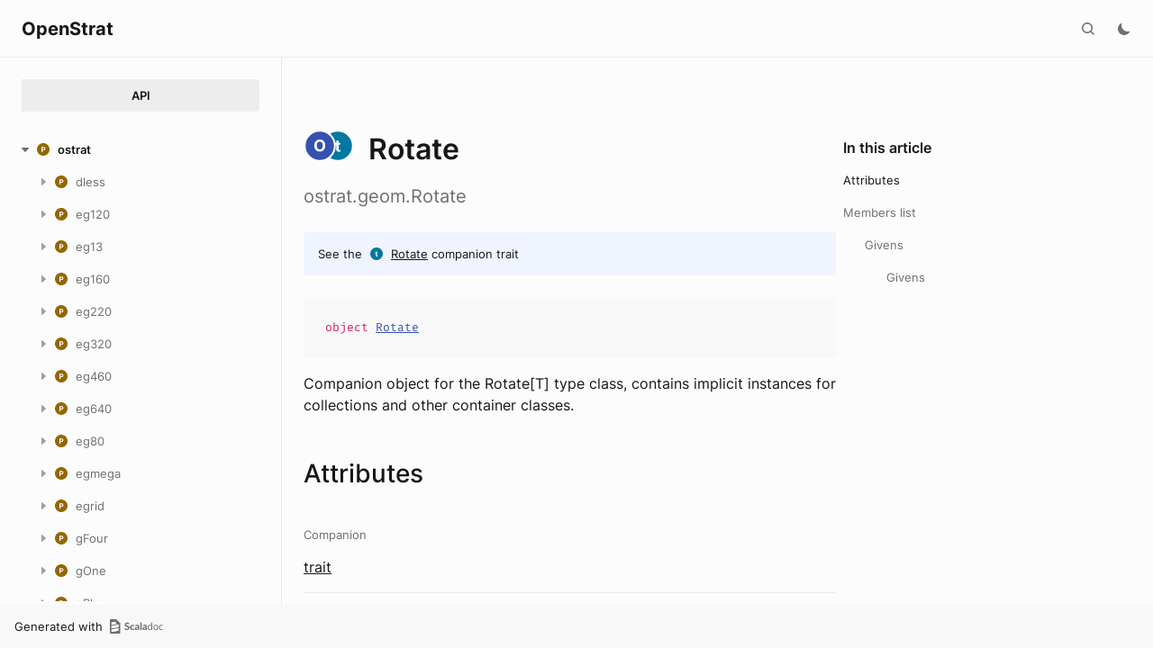

--- FILE ---
content_type: text/html
request_url: https://richstrat.com/api/ostrat/geom/Rotate$.html
body_size: 634409
content:
<!DOCTYPE html><html data-pathToRoot="../../" data-rawLocation="ostrat/geom/Rotate$" data-dynamicSideMenu="false"><head><meta charset="utf-8"></meta><meta name="viewport" content="width=device-width, initial-scale=1, maximum-scale=1"></meta><title>Rotate</title><link rel="shortcut icon" type="image/x-icon" href="../../favicon.ico"></link><script type="text/javascript" src="../../scripts/theme.js"></script><script type="text/javascript" src="../../scripts/searchData.js" defer="true"></script><script type="text/javascript" src="../../scripts/scastieConfiguration.js" defer="true"></script><link rel="stylesheet" href="../../styles/theme/bundle.css"></link><link rel="stylesheet" href="../../styles/theme/components/bundle.css"></link><link rel="stylesheet" href="../../styles/theme/components/button/bundle.css"></link><link rel="stylesheet" href="../../styles/theme/layout/bundle.css"></link><link rel="stylesheet" href="../../styles/nord-light.css"></link><link rel="stylesheet" href="../../styles/dotty-icons.css"></link><link rel="stylesheet" href="../../styles/filter-bar.css"></link><link rel="stylesheet" href="../../styles/code-snippets.css"></link><link rel="stylesheet" href="../../styles/searchbar.css"></link><link rel="stylesheet" href="../../styles/social-links.css"></link><link rel="stylesheet" href="../../styles/versions-dropdown.css"></link><link rel="stylesheet" href="../../styles/content-contributors.css"></link><link rel="stylesheet" href="../../styles/fontawesome.css"></link><script type="text/javascript" src="../../hljs/highlight.pack.js" defer="true"></script><script type="text/javascript" src="../../scripts/hljs-scala3.js" defer="true"></script><script type="text/javascript" src="../../scripts/ux.js" defer="true"></script><script type="text/javascript" src="../../scripts/common/component.js" defer="true"></script><script type="text/javascript" src="../../scripts/common/utils.js" defer="true"></script><script type="text/javascript" src="../../scripts/components/FilterBar.js" defer="true"></script><script type="text/javascript" src="../../scripts/components/DocumentableList.js" defer="true"></script><script type="text/javascript" src="../../scripts/components/Input.js" defer="true"></script><script type="text/javascript" src="../../scripts/components/FilterGroup.js" defer="true"></script><script type="text/javascript" src="../../scripts/components/Filter.js" defer="true"></script><script type="text/javascript" src="../../scripts/scaladoc-scalajs.js" defer="true"></script><script type="text/javascript" src="../../scripts/contributors.js" defer="true"></script><script type="text/javascript" src="https://code.jquery.com/jquery-3.5.1.min.js" defer="true"></script><script type="text/javascript" src="https://d3js.org/d3.v6.min.js" defer="true"></script><script type="text/javascript" src="https://cdn.jsdelivr.net/npm/graphlib-dot@0.6.2/dist/graphlib-dot.min.js" defer="true"></script><script type="text/javascript" src="https://cdnjs.cloudflare.com/ajax/libs/dagre-d3/0.6.1/dagre-d3.min.js" defer="true"></script><script type="text/javascript" src="https://scastie.scala-lang.org/embedded.js" defer="true"></script><script type="text/javascript" src="../../scripts/data.js" defer="true"></script><link rel="stylesheet" href="../../styles/apistyles.css"></link><script>var pathToRoot = "../../";</script></head><body><div id=""><div id="header" class="body-small"><div class="header-container-left"><a href="../../" class="logo-container"><span class="project-name h300">OpenStrat</span></a><span onclick="dropdownHandler(event)" class="text-button with-arrow" id="dropdown-trigger"><a></a></span><div id="version-dropdown" class="dropdown-menu"></div></div><div class="header-container-right"><button id="search-toggle" class="icon-button"></button><span id="theme-toggle" class="icon-button"></span><span id="mobile-menu-toggle" class="icon-button hamburger"></span></div></div><div id="mobile-menu"><div class="mobile-menu-header body-small"><span class="mobile-menu-logo"><span class="project-name h300">OpenStrat</span></span><button id="mobile-menu-close" class="icon-button close"></button></div><div class="mobile-menu-container body-medium"><input id="mobile-scaladoc-searchbar-input" class="scaladoc-searchbar-input" type="search" placeholder="Find anything"></input><span id="mobile-theme-toggle" class="mobile-menu-item mode"></span></div></div><span id="mobile-sidebar-toggle" class="floating-button"></span><div id="leftColumn" class="body-small"><div class="switcher-container"><a id="api-nav-button" class="switcher h100 selected" href="../../index.html">API</a></div><nav id="api-nav" class="side-menu"><div class="ni n0 expanded"><span class="nh h100 expanded cs"><button class="ar icon-button expanded"></button><a href="../../ostrat.html"><span class="micon pa"></span><span>ostrat</span></a></span><div class="ni n1"><span class="nh "><button class="ar icon-button "></button><a href="../dless.html"><span class="micon pa"></span><span>dless</span></a></span><div class="ni n2 "><span class="nh "><a href="../dless/Army.html"><span class="micon cl"></span><span>Army</span></a></span></div><div class="ni n2 "><span class="nh "><a href="../dless/Austria$.html"><span class="micon ob"></span><span>Austria</span></a></span></div><div class="ni n2 "><span class="nh "><a href="../dless/Britain$.html"><span class="micon ob"></span><span>Britain</span></a></span></div><div class="ni n2 "><span class="nh "><a href="../dless/DLessGame.html"><span class="micon cl"></span><span>DLessGame</span></a></span></div><div class="ni n2 "><span class="nh "><a href="../dless/DLessGui.html"><span class="micon cl"></span><span>DLessGui</span></a></span></div><div class="ni n2 "><span class="nh "><a href="../dless/DLessGui$.html"><span class="micon ob"></span><span>DLessGui</span></a></span></div><div class="ni n2 "><span class="nh "><a href="../dless/DLessLaunch$.html"><span class="micon ob"></span><span>DLessLaunch</span></a></span></div><div class="ni n2 "><span class="nh "><a href="../dless/DLessScen.html"><span class="micon tr"></span><span>DLessScen</span></a></span></div><div class="ni n2 "><span class="nh "><a href="../dless/DLessScen1$.html"><span class="micon ob"></span><span>DLessScen1</span></a></span></div><div class="ni n2 "><span class="nh "><a href="../dless/DLessScen2$.html"><span class="micon ob"></span><span>DLessScen2</span></a></span></div><div class="ni n2 "><span class="nh "><a href="../dless/DLessSettings.html"><span class="micon cl"></span><span>DLessSettings</span></a></span></div><div class="ni n2 "><span class="nh "><a href="../dless/France$.html"><span class="micon ob"></span><span>France</span></a></span></div><div class="ni n2 "><span class="nh "><a href="../dless/Germany$.html"><span class="micon ob"></span><span>Germany</span></a></span></div><div class="ni n2 "><span class="nh "><a href="../dless/Italy$.html"><span class="micon ob"></span><span>Italy</span></a></span></div><div class="ni n2 "><span class="nh "><a href="../dless/Nation.html"><span class="micon tr"></span><span>Nation</span></a></span></div><div class="ni n2 "><span class="nh "><a href="../dless/NationLess$.html"><span class="micon ob"></span><span>NationLess</span></a></span></div><div class="ni n2 "><span class="nh "><a href="../dless/NationOpt.html"><span class="micon tr"></span><span>NationOpt</span></a></span></div><div class="ni n2 "><span class="nh "><a href="../dless/Neutral$.html"><span class="micon ob"></span><span>Neutral</span></a></span></div><div class="ni n2 "><span class="nh "><a href="../dless/Ottoman$.html"><span class="micon ob"></span><span>Ottoman</span></a></span></div><div class="ni n2 "><span class="nh "><a href="../dless/Russia$.html"><span class="micon ob"></span><span>Russia</span></a></span></div><div class="ni n2 "><span class="nh "><a href="../dless/Spain$.html"><span class="micon ob"></span><span>Spain</span></a></span></div></div><div class="ni n1"><span class="nh "><button class="ar icon-button "></button><a href="../eg120.html"><span class="micon pa"></span><span>eg120</span></a></span><div class="ni n2 "><span class="nh "><a href="../eg120/BritReg120$.html"><span class="micon ob"></span><span>BritReg120</span></a></span></div><div class="ni n2 "><span class="nh "><a href="../eg120/EGrid120$.html"><span class="micon ob"></span><span>EGrid120</span></a></span></div><div class="ni n2 "><span class="nh "><a href="../eg120/EGrid120Long.html"><span class="micon cl"></span><span>EGrid120Long</span></a></span></div><div class="ni n2 "><span class="nh "><a href="../eg120/EGrid120Long$.html"><span class="micon ob"></span><span>EGrid120Long</span></a></span></div><div class="ni n2 "><span class="nh "><a href="../eg120/EGrid120LongFull.html"><span class="micon cl"></span><span>EGrid120LongFull</span></a></span></div><div class="ni n2 "><span class="nh "><a href="../eg120/EGrid120LongFull$.html"><span class="micon ob"></span><span>EGrid120LongFull</span></a></span></div><div class="ni n2 "><span class="nh "><a href="../eg120/EGrid120LongMulti.html"><span class="micon tr"></span><span>EGrid120LongMulti</span></a></span></div><div class="ni n2 "><span class="nh "><a href="../eg120/EGrid120LongMulti$.html"><span class="micon ob"></span><span>EGrid120LongMulti</span></a></span></div><div class="ni n2 "><span class="nh "><a href="../eg120/EGrid120LongPart.html"><span class="micon cl"></span><span>EGrid120LongPart</span></a></span></div><div class="ni n2 "><span class="nh "><a href="../eg120/EGrid120Sys.html"><span class="micon tr"></span><span>EGrid120Sys</span></a></span></div><div class="ni n2 "><span class="nh "><a href="../eg120/Long120Terrs.html"><span class="micon tr"></span><span>Long120Terrs</span></a></span></div><div class="ni n2 "><span class="nh "><a href="../eg120/Scen120Africa$.html"><span class="micon ob"></span><span>Scen120Africa</span></a></span></div><div class="ni n2 "><span class="nh "><a href="../eg120/Scen120Europe$.html"><span class="micon ob"></span><span>Scen120Europe</span></a></span></div><div class="ni n2 "><span class="nh "><a href="../eg120/Terr120E0$.html"><span class="micon ob"></span><span>Terr120E0</span></a></span></div><div class="ni n2 "><span class="nh "><a href="../eg120/Terr120E30$.html"><span class="micon ob"></span><span>Terr120E30</span></a></span></div><div class="ni n2 "><span class="nh "><a href="../eg120/Terr120E60$.html"><span class="micon ob"></span><span>Terr120E60</span></a></span></div><div class="ni n2 "><span class="nh "><a href="../eg120/Terr120W30$.html"><span class="micon ob"></span><span>Terr120W30</span></a></span></div></div><div class="ni n1"><span class="nh "><button class="ar icon-button "></button><a href="../eg13.html"><span class="micon pa"></span><span>eg13</span></a></span><div class="ni n2 "><span class="nh "><a href="../eg13/EGrid13$.html"><span class="micon ob"></span><span>EGrid13</span></a></span></div><div class="ni n2 "><span class="nh "><a href="../eg13/EGrid13Long.html"><span class="micon cl"></span><span>EGrid13Long</span></a></span></div><div class="ni n2 "><span class="nh "><a href="../eg13/EGrid13Long$.html"><span class="micon ob"></span><span>EGrid13Long</span></a></span></div><div class="ni n2 "><span class="nh "><a href="../eg13/EGrid13LongFull.html"><span class="micon cl"></span><span>EGrid13LongFull</span></a></span></div><div class="ni n2 "><span class="nh "><a href="../eg13/EGrid13LongFull$.html"><span class="micon ob"></span><span>EGrid13LongFull</span></a></span></div><div class="ni n2 "><span class="nh "><a href="../eg13/EGrid13LongMulti.html"><span class="micon tr"></span><span>EGrid13LongMulti</span></a></span></div><div class="ni n2 "><span class="nh "><a href="../eg13/EGrid13LongMulti$.html"><span class="micon ob"></span><span>EGrid13LongMulti</span></a></span></div><div class="ni n2 "><span class="nh "><a href="../eg13/EGrid13LongPart.html"><span class="micon cl"></span><span>EGrid13LongPart</span></a></span></div><div class="ni n2 "><span class="nh "><a href="../eg13/EGrid13Sys.html"><span class="micon tr"></span><span>EGrid13Sys</span></a></span></div><div class="ni n2 "><span class="nh "><a href="../eg13/Long13Terrs.html"><span class="micon tr"></span><span>Long13Terrs</span></a></span></div><div class="ni n2 "><span class="nh "><a href="../eg13/Scen13Africa$.html"><span class="micon ob"></span><span>Scen13Africa</span></a></span></div><div class="ni n2 "><span class="nh "><a href="../eg13/Scen13All$.html"><span class="micon ob"></span><span>Scen13All</span></a></span></div><div class="ni n2 "><span class="nh "><a href="../eg13/Scen13Atlantic$.html"><span class="micon ob"></span><span>Scen13Atlantic</span></a></span></div><div class="ni n2 "><span class="nh "><a href="../eg13/Scen13ChinaJapan$.html"><span class="micon ob"></span><span>Scen13ChinaJapan</span></a></span></div><div class="ni n2 "><span class="nh "><a href="../eg13/Scen13DateLine$.html"><span class="micon ob"></span><span>Scen13DateLine</span></a></span></div><div class="ni n2 "><span class="nh "><a href="../eg13/Scen13Europe$.html"><span class="micon ob"></span><span>Scen13Europe</span></a></span></div><div class="ni n2 "><span class="nh "><a href="../eg13/Scen13India$.html"><span class="micon ob"></span><span>Scen13India</span></a></span></div><div class="ni n2 "><span class="nh "><a href="../eg13/Scen13NorthAmerica$.html"><span class="micon ob"></span><span>Scen13NorthAmerica</span></a></span></div><div class="ni n2 "><span class="nh "><a href="../eg13/Terr13E0$.html"><span class="micon ob"></span><span>Terr13E0</span></a></span></div><div class="ni n2 "><span class="nh "><a href="../eg13/Terr13E120$.html"><span class="micon ob"></span><span>Terr13E120</span></a></span></div><div class="ni n2 "><span class="nh "><a href="../eg13/Terr13E150$.html"><span class="micon ob"></span><span>Terr13E150</span></a></span></div><div class="ni n2 "><span class="nh "><a href="../eg13/Terr13E180$.html"><span class="micon ob"></span><span>Terr13E180</span></a></span></div><div class="ni n2 "><span class="nh "><a href="../eg13/Terr13E30$.html"><span class="micon ob"></span><span>Terr13E30</span></a></span></div><div class="ni n2 "><span class="nh "><a href="../eg13/Terr13E60$.html"><span class="micon ob"></span><span>Terr13E60</span></a></span></div><div class="ni n2 "><span class="nh "><a href="../eg13/Terr13E90$.html"><span class="micon ob"></span><span>Terr13E90</span></a></span></div><div class="ni n2 "><span class="nh "><a href="../eg13/Terr13W120$.html"><span class="micon ob"></span><span>Terr13W120</span></a></span></div><div class="ni n2 "><span class="nh "><a href="../eg13/Terr13W150$.html"><span class="micon ob"></span><span>Terr13W150</span></a></span></div><div class="ni n2 "><span class="nh "><a href="../eg13/Terr13W30$.html"><span class="micon ob"></span><span>Terr13W30</span></a></span></div><div class="ni n2 "><span class="nh "><a href="../eg13/Terr13W60$.html"><span class="micon ob"></span><span>Terr13W60</span></a></span></div><div class="ni n2 "><span class="nh "><a href="../eg13/Terr13W90$.html"><span class="micon ob"></span><span>Terr13W90</span></a></span></div></div><div class="ni n1"><span class="nh "><button class="ar icon-button "></button><a href="../eg160.html"><span class="micon pa"></span><span>eg160</span></a></span><div class="ni n2 "><span class="nh "><a href="../eg160/Brit160$.html"><span class="micon ob"></span><span>Brit160</span></a></span></div><div class="ni n2 "><span class="nh "><a href="../eg160/EGrid160$.html"><span class="micon ob"></span><span>EGrid160</span></a></span></div><div class="ni n2 "><span class="nh "><a href="../eg160/EGrid160Long.html"><span class="micon cl"></span><span>EGrid160Long</span></a></span></div><div class="ni n2 "><span class="nh "><a href="../eg160/EGrid160Long$.html"><span class="micon ob"></span><span>EGrid160Long</span></a></span></div><div class="ni n2 "><span class="nh "><a href="../eg160/EGrid160LongFull.html"><span class="micon cl"></span><span>EGrid160LongFull</span></a></span></div><div class="ni n2 "><span class="nh "><a href="../eg160/EGrid160LongFull$.html"><span class="micon ob"></span><span>EGrid160LongFull</span></a></span></div><div class="ni n2 "><span class="nh "><a href="../eg160/EGrid160LongMulti.html"><span class="micon tr"></span><span>EGrid160LongMulti</span></a></span></div><div class="ni n2 "><span class="nh "><a href="../eg160/EGrid160LongPart.html"><span class="micon cl"></span><span>EGrid160LongPart</span></a></span></div><div class="ni n2 "><span class="nh "><a href="../eg160/EGrid160Sys.html"><span class="micon tr"></span><span>EGrid160Sys</span></a></span></div><div class="ni n2 "><span class="nh "><a href="../eg160/Long160Terrs.html"><span class="micon tr"></span><span>Long160Terrs</span></a></span></div><div class="ni n2 "><span class="nh "><a href="../eg160/Scen160Africa$.html"><span class="micon ob"></span><span>Scen160Africa</span></a></span></div><div class="ni n2 "><span class="nh "><a href="../eg160/Scen160ChinaJapan$.html"><span class="micon ob"></span><span>Scen160ChinaJapan</span></a></span></div><div class="ni n2 "><span class="nh "><a href="../eg160/Scen160Europe$.html"><span class="micon ob"></span><span>Scen160Europe</span></a></span></div><div class="ni n2 "><span class="nh "><a href="../eg160/Scen160NorthAmerica$.html"><span class="micon ob"></span><span>Scen160NorthAmerica</span></a></span></div><div class="ni n2 "><span class="nh "><a href="../eg160/Terr160E0$.html"><span class="micon ob"></span><span>Terr160E0</span></a></span></div><div class="ni n2 "><span class="nh "><a href="../eg160/Terr160E120$.html"><span class="micon ob"></span><span>Terr160E120</span></a></span></div><div class="ni n2 "><span class="nh "><a href="../eg160/Terr160E150$.html"><span class="micon ob"></span><span>Terr160E150</span></a></span></div><div class="ni n2 "><span class="nh "><a href="../eg160/Terr160E30$.html"><span class="micon ob"></span><span>Terr160E30</span></a></span></div><div class="ni n2 "><span class="nh "><a href="../eg160/Terr160W120$.html"><span class="micon ob"></span><span>Terr160W120</span></a></span></div><div class="ni n2 "><span class="nh "><a href="../eg160/Terr160W30$.html"><span class="micon ob"></span><span>Terr160W30</span></a></span></div><div class="ni n2 "><span class="nh "><a href="../eg160/Terr160W60$.html"><span class="micon ob"></span><span>Terr160W60</span></a></span></div><div class="ni n2 "><span class="nh "><a href="../eg160/Terr160W90$.html"><span class="micon ob"></span><span>Terr160W90</span></a></span></div></div><div class="ni n1"><span class="nh "><button class="ar icon-button "></button><a href="../eg220.html"><span class="micon pa"></span><span>eg220</span></a></span><div class="ni n2 "><span class="nh "><a href="../eg220/BritReg220$.html"><span class="micon ob"></span><span>BritReg220</span></a></span></div><div class="ni n2 "><span class="nh "><a href="../eg220/EGrid220$.html"><span class="micon ob"></span><span>EGrid220</span></a></span></div><div class="ni n2 "><span class="nh "><a href="../eg220/EGrid220Long.html"><span class="micon cl"></span><span>EGrid220Long</span></a></span></div><div class="ni n2 "><span class="nh "><a href="../eg220/EGrid220Long$.html"><span class="micon ob"></span><span>EGrid220Long</span></a></span></div><div class="ni n2 "><span class="nh "><a href="../eg220/EGrid220LongFull.html"><span class="micon cl"></span><span>EGrid220LongFull</span></a></span></div><div class="ni n2 "><span class="nh "><a href="../eg220/EGrid220LongFull$.html"><span class="micon ob"></span><span>EGrid220LongFull</span></a></span></div><div class="ni n2 "><span class="nh "><a href="../eg220/EGrid220LongMulti.html"><span class="micon tr"></span><span>EGrid220LongMulti</span></a></span></div><div class="ni n2 "><span class="nh "><a href="../eg220/EGrid220LongMulti$.html"><span class="micon ob"></span><span>EGrid220LongMulti</span></a></span></div><div class="ni n2 "><span class="nh "><a href="../eg220/EGrid220LongPart.html"><span class="micon cl"></span><span>EGrid220LongPart</span></a></span></div><div class="ni n2 "><span class="nh "><a href="../eg220/EGrid220Sys.html"><span class="micon tr"></span><span>EGrid220Sys</span></a></span></div><div class="ni n2 "><span class="nh "><a href="../eg220/Long220Terrs.html"><span class="micon tr"></span><span>Long220Terrs</span></a></span></div><div class="ni n2 "><span class="nh "><a href="../eg220/Scen220Africa$.html"><span class="micon ob"></span><span>Scen220Africa</span></a></span></div><div class="ni n2 "><span class="nh "><a href="../eg220/Scen220Atlantic$.html"><span class="micon ob"></span><span>Scen220Atlantic</span></a></span></div><div class="ni n2 "><span class="nh "><a href="../eg220/Scen220Europe$.html"><span class="micon ob"></span><span>Scen220Europe</span></a></span></div><div class="ni n2 "><span class="nh "><a href="../eg220/Scen220NorthAmerica$.html"><span class="micon ob"></span><span>Scen220NorthAmerica</span></a></span></div><div class="ni n2 "><span class="nh "><a href="../eg220/Scen220NorthAmerica2$.html"><span class="micon ob"></span><span>Scen220NorthAmerica2</span></a></span></div><div class="ni n2 "><span class="nh "><a href="../eg220/Terr220E0$.html"><span class="micon ob"></span><span>Terr220E0</span></a></span></div><div class="ni n2 "><span class="nh "><a href="../eg220/Terr220E150$.html"><span class="micon ob"></span><span>Terr220E150</span></a></span></div><div class="ni n2 "><span class="nh "><a href="../eg220/Terr220E30$.html"><span class="micon ob"></span><span>Terr220E30</span></a></span></div><div class="ni n2 "><span class="nh "><a href="../eg220/Terr220E60$.html"><span class="micon ob"></span><span>Terr220E60</span></a></span></div><div class="ni n2 "><span class="nh "><a href="../eg220/Terr220W120$.html"><span class="micon ob"></span><span>Terr220W120</span></a></span></div><div class="ni n2 "><span class="nh "><a href="../eg220/Terr220W30$.html"><span class="micon ob"></span><span>Terr220W30</span></a></span></div><div class="ni n2 "><span class="nh "><a href="../eg220/Terr220W60$.html"><span class="micon ob"></span><span>Terr220W60</span></a></span></div><div class="ni n2 "><span class="nh "><a href="../eg220/Terr220W90$.html"><span class="micon ob"></span><span>Terr220W90</span></a></span></div></div><div class="ni n1"><span class="nh "><button class="ar icon-button "></button><a href="../eg320.html"><span class="micon pa"></span><span>eg320</span></a></span><div class="ni n2 "><span class="nh "><a href="../eg320/BritReg320$.html"><span class="micon ob"></span><span>BritReg320</span></a></span></div><div class="ni n2 "><span class="nh "><a href="../eg320/EGrid320$.html"><span class="micon ob"></span><span>EGrid320</span></a></span></div><div class="ni n2 "><span class="nh "><a href="../eg320/EGrid320Long.html"><span class="micon cl"></span><span>EGrid320Long</span></a></span></div><div class="ni n2 "><span class="nh "><a href="../eg320/EGrid320Long$.html"><span class="micon ob"></span><span>EGrid320Long</span></a></span></div><div class="ni n2 "><span class="nh "><a href="../eg320/EGrid320LongFull.html"><span class="micon cl"></span><span>EGrid320LongFull</span></a></span></div><div class="ni n2 "><span class="nh "><a href="../eg320/EGrid320LongFull$.html"><span class="micon ob"></span><span>EGrid320LongFull</span></a></span></div><div class="ni n2 "><span class="nh "><a href="../eg320/EGrid320LongMulti.html"><span class="micon tr"></span><span>EGrid320LongMulti</span></a></span></div><div class="ni n2 "><span class="nh "><a href="../eg320/EGrid320LongPart.html"><span class="micon cl"></span><span>EGrid320LongPart</span></a></span></div><div class="ni n2 "><span class="nh "><a href="../eg320/EGrid320Sys.html"><span class="micon tr"></span><span>EGrid320Sys</span></a></span></div><div class="ni n2 "><span class="nh "><a href="../eg320/Long320Terrs.html"><span class="micon tr"></span><span>Long320Terrs</span></a></span></div><div class="ni n2 "><span class="nh "><a href="../eg320/Scen320Africa$.html"><span class="micon ob"></span><span>Scen320Africa</span></a></span></div><div class="ni n2 "><span class="nh "><a href="../eg320/Scen320All$.html"><span class="micon ob"></span><span>Scen320All</span></a></span></div><div class="ni n2 "><span class="nh "><a href="../eg320/Scen320Atlantic$.html"><span class="micon ob"></span><span>Scen320Atlantic</span></a></span></div><div class="ni n2 "><span class="nh "><a href="../eg320/Scen320ChinaJapan$.html"><span class="micon ob"></span><span>Scen320ChinaJapan</span></a></span></div><div class="ni n2 "><span class="nh "><a href="../eg320/Scen320DateLine$.html"><span class="micon ob"></span><span>Scen320DateLine</span></a></span></div><div class="ni n2 "><span class="nh "><a href="../eg320/Scen320Europe$.html"><span class="micon ob"></span><span>Scen320Europe</span></a></span></div><div class="ni n2 "><span class="nh "><a href="../eg320/Scen320India$.html"><span class="micon ob"></span><span>Scen320India</span></a></span></div><div class="ni n2 "><span class="nh "><a href="../eg320/Scen320NorthAmerica$.html"><span class="micon ob"></span><span>Scen320NorthAmerica</span></a></span></div><div class="ni n2 "><span class="nh "><a href="../eg320/Terr320E0$.html"><span class="micon ob"></span><span>Terr320E0</span></a></span></div><div class="ni n2 "><span class="nh "><a href="../eg320/Terr320E120$.html"><span class="micon ob"></span><span>Terr320E120</span></a></span></div><div class="ni n2 "><span class="nh "><a href="../eg320/Terr320E150$.html"><span class="micon ob"></span><span>Terr320E150</span></a></span></div><div class="ni n2 "><span class="nh "><a href="../eg320/Terr320E180$.html"><span class="micon ob"></span><span>Terr320E180</span></a></span></div><div class="ni n2 "><span class="nh "><a href="../eg320/Terr320E30$.html"><span class="micon ob"></span><span>Terr320E30</span></a></span></div><div class="ni n2 "><span class="nh "><a href="../eg320/Terr320E60$.html"><span class="micon ob"></span><span>Terr320E60</span></a></span></div><div class="ni n2 "><span class="nh "><a href="../eg320/Terr320E90$.html"><span class="micon ob"></span><span>Terr320E90</span></a></span></div><div class="ni n2 "><span class="nh "><a href="../eg320/Terr320W120$.html"><span class="micon ob"></span><span>Terr320W120</span></a></span></div><div class="ni n2 "><span class="nh "><a href="../eg320/Terr320W150$.html"><span class="micon ob"></span><span>Terr320W150</span></a></span></div><div class="ni n2 "><span class="nh "><a href="../eg320/Terr320W30$.html"><span class="micon ob"></span><span>Terr320W30</span></a></span></div><div class="ni n2 "><span class="nh "><a href="../eg320/Terr320W60$.html"><span class="micon ob"></span><span>Terr320W60</span></a></span></div><div class="ni n2 "><span class="nh "><a href="../eg320/Terr320W90$.html"><span class="micon ob"></span><span>Terr320W90</span></a></span></div></div><div class="ni n1"><span class="nh "><button class="ar icon-button "></button><a href="../eg460.html"><span class="micon pa"></span><span>eg460</span></a></span><div class="ni n2 "><span class="nh "><a href="../eg460/EGrid460$.html"><span class="micon ob"></span><span>EGrid460</span></a></span></div><div class="ni n2 "><span class="nh "><a href="../eg460/EGrid460Long.html"><span class="micon cl"></span><span>EGrid460Long</span></a></span></div><div class="ni n2 "><span class="nh "><a href="../eg460/EGrid460Long$.html"><span class="micon ob"></span><span>EGrid460Long</span></a></span></div><div class="ni n2 "><span class="nh "><a href="../eg460/EGrid460LongFull.html"><span class="micon cl"></span><span>EGrid460LongFull</span></a></span></div><div class="ni n2 "><span class="nh "><a href="../eg460/EGrid460LongFull$.html"><span class="micon ob"></span><span>EGrid460LongFull</span></a></span></div><div class="ni n2 "><span class="nh "><a href="../eg460/EGrid460LongMulti.html"><span class="micon tr"></span><span>EGrid460LongMulti</span></a></span></div><div class="ni n2 "><span class="nh "><a href="../eg460/EGrid460LongMulti$.html"><span class="micon ob"></span><span>EGrid460LongMulti</span></a></span></div><div class="ni n2 "><span class="nh "><a href="../eg460/EGrid460LongPart.html"><span class="micon cl"></span><span>EGrid460LongPart</span></a></span></div><div class="ni n2 "><span class="nh "><a href="../eg460/EGrid460Sys.html"><span class="micon tr"></span><span>EGrid460Sys</span></a></span></div><div class="ni n2 "><span class="nh "><a href="../eg460/Long460Terrs.html"><span class="micon tr"></span><span>Long460Terrs</span></a></span></div><div class="ni n2 "><span class="nh "><a href="../eg460/Scen460Africa$.html"><span class="micon ob"></span><span>Scen460Africa</span></a></span></div><div class="ni n2 "><span class="nh "><a href="../eg460/Scen460All$.html"><span class="micon ob"></span><span>Scen460All</span></a></span></div><div class="ni n2 "><span class="nh "><a href="../eg460/Scen460Atlantic$.html"><span class="micon ob"></span><span>Scen460Atlantic</span></a></span></div><div class="ni n2 "><span class="nh "><a href="../eg460/Scen460ChinaJapan$.html"><span class="micon ob"></span><span>Scen460ChinaJapan</span></a></span></div><div class="ni n2 "><span class="nh "><a href="../eg460/Scen460DateLine$.html"><span class="micon ob"></span><span>Scen460DateLine</span></a></span></div><div class="ni n2 "><span class="nh "><a href="../eg460/Scen460Europe$.html"><span class="micon ob"></span><span>Scen460Europe</span></a></span></div><div class="ni n2 "><span class="nh "><a href="../eg460/Scen460India$.html"><span class="micon ob"></span><span>Scen460India</span></a></span></div><div class="ni n2 "><span class="nh "><a href="../eg460/Scen460NorthAmerica$.html"><span class="micon ob"></span><span>Scen460NorthAmerica</span></a></span></div><div class="ni n2 "><span class="nh "><a href="../eg460/Terr460E0$.html"><span class="micon ob"></span><span>Terr460E0</span></a></span></div><div class="ni n2 "><span class="nh "><a href="../eg460/Terr460E120$.html"><span class="micon ob"></span><span>Terr460E120</span></a></span></div><div class="ni n2 "><span class="nh "><a href="../eg460/Terr460E150$.html"><span class="micon ob"></span><span>Terr460E150</span></a></span></div><div class="ni n2 "><span class="nh "><a href="../eg460/Terr460E180$.html"><span class="micon ob"></span><span>Terr460E180</span></a></span></div><div class="ni n2 "><span class="nh "><a href="../eg460/Terr460E30$.html"><span class="micon ob"></span><span>Terr460E30</span></a></span></div><div class="ni n2 "><span class="nh "><a href="../eg460/Terr460E60$.html"><span class="micon ob"></span><span>Terr460E60</span></a></span></div><div class="ni n2 "><span class="nh "><a href="../eg460/Terr460E90$.html"><span class="micon ob"></span><span>Terr460E90</span></a></span></div><div class="ni n2 "><span class="nh "><a href="../eg460/Terr460W120$.html"><span class="micon ob"></span><span>Terr460W120</span></a></span></div><div class="ni n2 "><span class="nh "><a href="../eg460/Terr460W150$.html"><span class="micon ob"></span><span>Terr460W150</span></a></span></div><div class="ni n2 "><span class="nh "><a href="../eg460/Terr460W30$.html"><span class="micon ob"></span><span>Terr460W30</span></a></span></div><div class="ni n2 "><span class="nh "><a href="../eg460/Terr460W60$.html"><span class="micon ob"></span><span>Terr460W60</span></a></span></div><div class="ni n2 "><span class="nh "><a href="../eg460/Terr460W90$.html"><span class="micon ob"></span><span>Terr460W90</span></a></span></div></div><div class="ni n1"><span class="nh "><button class="ar icon-button "></button><a href="../eg640.html"><span class="micon pa"></span><span>eg640</span></a></span><div class="ni n2 "><span class="nh "><a href="../eg640/EGrid640$.html"><span class="micon ob"></span><span>EGrid640</span></a></span></div><div class="ni n2 "><span class="nh "><a href="../eg640/EGrid640Long.html"><span class="micon cl"></span><span>EGrid640Long</span></a></span></div><div class="ni n2 "><span class="nh "><a href="../eg640/EGrid640Long$.html"><span class="micon ob"></span><span>EGrid640Long</span></a></span></div><div class="ni n2 "><span class="nh "><a href="../eg640/EGrid640LongFull.html"><span class="micon cl"></span><span>EGrid640LongFull</span></a></span></div><div class="ni n2 "><span class="nh "><a href="../eg640/EGrid640LongFull$.html"><span class="micon ob"></span><span>EGrid640LongFull</span></a></span></div><div class="ni n2 "><span class="nh "><a href="../eg640/EGrid640LongMulti.html"><span class="micon tr"></span><span>EGrid640LongMulti</span></a></span></div><div class="ni n2 "><span class="nh "><a href="../eg640/EGrid640LongMulti$.html"><span class="micon ob"></span><span>EGrid640LongMulti</span></a></span></div><div class="ni n2 "><span class="nh "><a href="../eg640/EGrid640LongPart.html"><span class="micon cl"></span><span>EGrid640LongPart</span></a></span></div><div class="ni n2 "><span class="nh "><a href="../eg640/EGrid640Sys.html"><span class="micon tr"></span><span>EGrid640Sys</span></a></span></div><div class="ni n2 "><span class="nh "><a href="../eg640/Long640Terrs.html"><span class="micon tr"></span><span>Long640Terrs</span></a></span></div><div class="ni n2 "><span class="nh "><a href="../eg640/Scen640Africa$.html"><span class="micon ob"></span><span>Scen640Africa</span></a></span></div><div class="ni n2 "><span class="nh "><a href="../eg640/Scen640All$.html"><span class="micon ob"></span><span>Scen640All</span></a></span></div><div class="ni n2 "><span class="nh "><a href="../eg640/Scen640Atlantic$.html"><span class="micon ob"></span><span>Scen640Atlantic</span></a></span></div><div class="ni n2 "><span class="nh "><a href="../eg640/Scen640ChinaJapan$.html"><span class="micon ob"></span><span>Scen640ChinaJapan</span></a></span></div><div class="ni n2 "><span class="nh "><a href="../eg640/Scen640DateLine$.html"><span class="micon ob"></span><span>Scen640DateLine</span></a></span></div><div class="ni n2 "><span class="nh "><a href="../eg640/Scen640Europe$.html"><span class="micon ob"></span><span>Scen640Europe</span></a></span></div><div class="ni n2 "><span class="nh "><a href="../eg640/Scen640India$.html"><span class="micon ob"></span><span>Scen640India</span></a></span></div><div class="ni n2 "><span class="nh "><a href="../eg640/Scen640NorthAmerica$.html"><span class="micon ob"></span><span>Scen640NorthAmerica</span></a></span></div><div class="ni n2 "><span class="nh "><a href="../eg640/Terr640E0$.html"><span class="micon ob"></span><span>Terr640E0</span></a></span></div><div class="ni n2 "><span class="nh "><a href="../eg640/Terr640E120$.html"><span class="micon ob"></span><span>Terr640E120</span></a></span></div><div class="ni n2 "><span class="nh "><a href="../eg640/Terr640E150$.html"><span class="micon ob"></span><span>Terr640E150</span></a></span></div><div class="ni n2 "><span class="nh "><a href="../eg640/Terr640E180$.html"><span class="micon ob"></span><span>Terr640E180</span></a></span></div><div class="ni n2 "><span class="nh "><a href="../eg640/Terr640E30$.html"><span class="micon ob"></span><span>Terr640E30</span></a></span></div><div class="ni n2 "><span class="nh "><a href="../eg640/Terr640E60$.html"><span class="micon ob"></span><span>Terr640E60</span></a></span></div><div class="ni n2 "><span class="nh "><a href="../eg640/Terr640E90$.html"><span class="micon ob"></span><span>Terr640E90</span></a></span></div><div class="ni n2 "><span class="nh "><a href="../eg640/Terr640W120$.html"><span class="micon ob"></span><span>Terr640W120</span></a></span></div><div class="ni n2 "><span class="nh "><a href="../eg640/Terr640W150$.html"><span class="micon ob"></span><span>Terr640W150</span></a></span></div><div class="ni n2 "><span class="nh "><a href="../eg640/Terr640W30$.html"><span class="micon ob"></span><span>Terr640W30</span></a></span></div><div class="ni n2 "><span class="nh "><a href="../eg640/Terr640W60$.html"><span class="micon ob"></span><span>Terr640W60</span></a></span></div><div class="ni n2 "><span class="nh "><a href="../eg640/Terr640W90$.html"><span class="micon ob"></span><span>Terr640W90</span></a></span></div></div><div class="ni n1"><span class="nh "><button class="ar icon-button "></button><a href="../eg80.html"><span class="micon pa"></span><span>eg80</span></a></span><div class="ni n2 "><span class="nh "><a href="../eg80/EGrid80$.html"><span class="micon ob"></span><span>EGrid80</span></a></span></div><div class="ni n2 "><span class="nh "><a href="../eg80/EGrid80LongFull.html"><span class="micon cl"></span><span>EGrid80LongFull</span></a></span></div><div class="ni n2 "><span class="nh "><a href="../eg80/EGrid80LongFull$.html"><span class="micon ob"></span><span>EGrid80LongFull</span></a></span></div><div class="ni n2 "><span class="nh "><a href="../eg80/EGrid80LongMulti.html"><span class="micon tr"></span><span>EGrid80LongMulti</span></a></span></div><div class="ni n2 "><span class="nh "><a href="../eg80/EGrid80LongPart.html"><span class="micon cl"></span><span>EGrid80LongPart</span></a></span></div><div class="ni n2 "><span class="nh "><a href="../eg80/EGrid80Sys.html"><span class="micon tr"></span><span>EGrid80Sys</span></a></span></div><div class="ni n2 "><span class="nh "><a href="../eg80/Long80Terrs.html"><span class="micon tr"></span><span>Long80Terrs</span></a></span></div><div class="ni n2 "><span class="nh "><a href="../eg80/Scen80Europe$.html"><span class="micon ob"></span><span>Scen80Europe</span></a></span></div><div class="ni n2 "><span class="nh "><a href="../eg80/Terr80E0$.html"><span class="micon ob"></span><span>Terr80E0</span></a></span></div><div class="ni n2 "><span class="nh "><a href="../eg80/Terr80E30$.html"><span class="micon ob"></span><span>Terr80E30</span></a></span></div><div class="ni n2 "><span class="nh "><a href="../eg80/WesternFront$.html"><span class="micon ob"></span><span>WesternFront</span></a></span></div></div><div class="ni n1"><span class="nh "><button class="ar icon-button "></button><a href="../egmega.html"><span class="micon pa"></span><span>egmega</span></a></span><div class="ni n2 "><span class="nh "><a href="../egmega/EGridMega$.html"><span class="micon ob"></span><span>EGridMega</span></a></span></div><div class="ni n2 "><span class="nh "><a href="../egmega/EGridMegaLong.html"><span class="micon cl"></span><span>EGridMegaLong</span></a></span></div><div class="ni n2 "><span class="nh "><a href="../egmega/EGridMegaLong$.html"><span class="micon ob"></span><span>EGridMegaLong</span></a></span></div><div class="ni n2 "><span class="nh "><a href="../egmega/EGridMegaLongFull.html"><span class="micon cl"></span><span>EGridMegaLongFull</span></a></span></div><div class="ni n2 "><span class="nh "><a href="../egmega/EGridMegaLongFull$.html"><span class="micon ob"></span><span>EGridMegaLongFull</span></a></span></div><div class="ni n2 "><span class="nh "><a href="../egmega/EGridMegaLongMulti.html"><span class="micon tr"></span><span>EGridMegaLongMulti</span></a></span></div><div class="ni n2 "><span class="nh "><a href="../egmega/EGridMegaLongMulti$.html"><span class="micon ob"></span><span>EGridMegaLongMulti</span></a></span></div><div class="ni n2 "><span class="nh "><a href="../egmega/EGridMegaLongPart.html"><span class="micon cl"></span><span>EGridMegaLongPart</span></a></span></div><div class="ni n2 "><span class="nh "><a href="../egmega/EGridMegaSys.html"><span class="micon tr"></span><span>EGridMegaSys</span></a></span></div><div class="ni n2 "><span class="nh "><a href="../egmega/LongMegaTerrs.html"><span class="micon tr"></span><span>LongMegaTerrs</span></a></span></div><div class="ni n2 "><span class="nh "><a href="../egmega/ScenMegaAfrica$.html"><span class="micon ob"></span><span>ScenMegaAfrica</span></a></span></div><div class="ni n2 "><span class="nh "><a href="../egmega/ScenMegaAll$.html"><span class="micon ob"></span><span>ScenMegaAll</span></a></span></div><div class="ni n2 "><span class="nh "><a href="../egmega/ScenMegaAtlantic$.html"><span class="micon ob"></span><span>ScenMegaAtlantic</span></a></span></div><div class="ni n2 "><span class="nh "><a href="../egmega/ScenMegaChinaJapan$.html"><span class="micon ob"></span><span>ScenMegaChinaJapan</span></a></span></div><div class="ni n2 "><span class="nh "><a href="../egmega/ScenMegaDateLine$.html"><span class="micon ob"></span><span>ScenMegaDateLine</span></a></span></div><div class="ni n2 "><span class="nh "><a href="../egmega/ScenMegaEurope$.html"><span class="micon ob"></span><span>ScenMegaEurope</span></a></span></div><div class="ni n2 "><span class="nh "><a href="../egmega/ScenMegaIndia$.html"><span class="micon ob"></span><span>ScenMegaIndia</span></a></span></div><div class="ni n2 "><span class="nh "><a href="../egmega/ScenMegaNorthAmerica$.html"><span class="micon ob"></span><span>ScenMegaNorthAmerica</span></a></span></div><div class="ni n2 "><span class="nh "><a href="../egmega/TerrMegaE0$.html"><span class="micon ob"></span><span>TerrMegaE0</span></a></span></div><div class="ni n2 "><span class="nh "><a href="../egmega/TerrMegaE120$.html"><span class="micon ob"></span><span>TerrMegaE120</span></a></span></div><div class="ni n2 "><span class="nh "><a href="../egmega/TerrMegaE150$.html"><span class="micon ob"></span><span>TerrMegaE150</span></a></span></div><div class="ni n2 "><span class="nh "><a href="../egmega/TerrMegaE180$.html"><span class="micon ob"></span><span>TerrMegaE180</span></a></span></div><div class="ni n2 "><span class="nh "><a href="../egmega/TerrMegaE30$.html"><span class="micon ob"></span><span>TerrMegaE30</span></a></span></div><div class="ni n2 "><span class="nh "><a href="../egmega/TerrMegaE60$.html"><span class="micon ob"></span><span>TerrMegaE60</span></a></span></div><div class="ni n2 "><span class="nh "><a href="../egmega/TerrMegaE90$.html"><span class="micon ob"></span><span>TerrMegaE90</span></a></span></div><div class="ni n2 "><span class="nh "><a href="../egmega/TerrMegaW120$.html"><span class="micon ob"></span><span>TerrMegaW120</span></a></span></div><div class="ni n2 "><span class="nh "><a href="../egmega/TerrMegaW150$.html"><span class="micon ob"></span><span>TerrMegaW150</span></a></span></div><div class="ni n2 "><span class="nh "><a href="../egmega/TerrMegaW30$.html"><span class="micon ob"></span><span>TerrMegaW30</span></a></span></div><div class="ni n2 "><span class="nh "><a href="../egmega/TerrMegaW60$.html"><span class="micon ob"></span><span>TerrMegaW60</span></a></span></div><div class="ni n2 "><span class="nh "><a href="../egmega/TerrMegaW90$.html"><span class="micon ob"></span><span>TerrMegaW90</span></a></span></div></div><div class="ni n1"><span class="nh "><button class="ar icon-button "></button><a href="../egrid.html"><span class="micon pa"></span><span>egrid</span></a></span><div class="ni n2 "><span class="nh "><a href="../egrid/Boreal$.html"><span class="micon ob"></span><span>Boreal</span></a></span></div><div class="ni n2 "><span class="nh "><a href="../egrid/CivMix$.html"><span class="micon ob"></span><span>CivMix</span></a></span></div><div class="ni n2 "><span class="nh "><a href="../egrid/Climate.html"><span class="micon tr"></span><span>Climate</span></a></span></div><div class="ni n2 "><span class="nh "><a href="../egrid/Climate$.html"><span class="micon ob"></span><span>Climate</span></a></span></div><div class="ni n2 "><span class="nh "><a href="../egrid/Continental$.html"><span class="micon ob"></span><span>Continental</span></a></span></div><div class="ni n2 "><span class="nh "><a href="../egrid/Desert.html"><span class="micon tr"></span><span>Desert</span></a></span></div><div class="ni n2 "><span class="nh "><a href="../egrid/DesertCold$.html"><span class="micon ob"></span><span>DesertCold</span></a></span></div><div class="ni n2 "><span class="nh "><a href="../egrid/DesertHot$.html"><span class="micon ob"></span><span>DesertHot</span></a></span></div><div class="ni n2 "><span class="nh "><a href="../egrid/EGTerrOnlyGui.html"><span class="micon cl"></span><span>EGTerrOnlyGui</span></a></span></div><div class="ni n2 "><span class="nh "><a href="../egrid/EGTerrOnlyGui$.html"><span class="micon ob"></span><span>EGTerrOnlyGui</span></a></span></div><div class="ni n2 "><span class="nh "><a href="../egrid/EGrid.html"><span class="micon cl"></span><span>EGrid</span></a></span></div><div class="ni n2"><span class="nh "><button class="ar icon-button "></button><a href="../egrid/EGridBaseGui.html"><span class="micon cl"></span><span>EGridBaseGui</span></a></span><div class="ni n3 "><span class="nh "><a href="../egrid/EGridBaseGui$HSFrame.html"><span class="micon cl"></span><span>HSFrame</span></a></span></div></div><div class="ni n2 "><span class="nh "><a href="../egrid/EGridLaunch$.html"><span class="micon ob"></span><span>EGridLaunch</span></a></span></div><div class="ni n2 "><span class="nh "><a href="../egrid/EGridLong.html"><span class="micon cl"></span><span>EGridLong</span></a></span></div><div class="ni n2 "><span class="nh "><a href="../egrid/EGridLong$.html"><span class="micon ob"></span><span>EGridLong</span></a></span></div><div class="ni n2 "><span class="nh "><a href="../egrid/EGridLongFull.html"><span class="micon cl"></span><span>EGridLongFull</span></a></span></div><div class="ni n2 "><span class="nh "><a href="../egrid/EGridLongFull$.html"><span class="micon ob"></span><span>EGridLongFull</span></a></span></div><div class="ni n2 "><span class="nh "><a href="../egrid/EGridLongMan.html"><span class="micon cl"></span><span>EGridLongMan</span></a></span></div><div class="ni n2 "><span class="nh "><a href="../egrid/EGridLongMulti.html"><span class="micon tr"></span><span>EGridLongMulti</span></a></span></div><div class="ni n2 "><span class="nh "><a href="../egrid/EGridLongPart.html"><span class="micon tr"></span><span>EGridLongPart</span></a></span></div><div class="ni n2 "><span class="nh "><a href="../egrid/EGridMan.html"><span class="micon tr"></span><span>EGridMan</span></a></span></div><div class="ni n2 "><span class="nh "><a href="../egrid/EGridMulti.html"><span class="micon tr"></span><span>EGridMulti</span></a></span></div><div class="ni n2 "><span class="nh "><a href="../egrid/EGridSys.html"><span class="micon tr"></span><span>EGridSys</span></a></span></div><div class="ni n2 "><span class="nh "><a href="../egrid/EScenBasic.html"><span class="micon tr"></span><span>EScenBasic</span></a></span></div><div class="ni n2"><span class="nh "><button class="ar icon-button "></button><a href="../egrid/EScenBasic$.html"><span class="micon ob"></span><span>EScenBasic</span></a></span><div class="ni n3 "><span class="nh "><a href="../egrid/EScenBasic$$EScenWarmImp.html"><span class="micon cl"></span><span>EScenWarmImp</span></a></span></div></div><div class="ni n2 "><span class="nh "><a href="../egrid/EScenLongMulti.html"><span class="micon tr"></span><span>EScenLongMulti</span></a></span></div><div class="ni n2 "><span class="nh "><a href="../egrid/Fjorded$.html"><span class="micon ob"></span><span>Fjorded</span></a></span></div><div class="ni n2 "><span class="nh "><a href="../egrid/Forest$.html"><span class="micon ob"></span><span>Forest</span></a></span></div><div class="ni n2 "><span class="nh "><a href="../egrid/HSysProjectionEarth.html"><span class="micon cl"></span><span>HSysProjectionEarth</span></a></span></div><div class="ni n2 "><span class="nh "><a href="../egrid/Hilly$.html"><span class="micon ob"></span><span>Hilly</span></a></span></div><div class="ni n2 "><span class="nh "><a href="../egrid/HillyLakes$.html"><span class="micon ob"></span><span>HillyLakes</span></a></span></div><div class="ni n2 "><span class="nh "><a href="../egrid/HillyLike.html"><span class="micon tr"></span><span>HillyLike</span></a></span></div><div class="ni n2 "><span class="nh "><a href="../egrid/IceCap$.html"><span class="micon ob"></span><span>IceCap</span></a></span></div><div class="ni n2 "><span class="nh "><a href="../egrid/Lake$.html"><span class="micon ob"></span><span>Lake</span></a></span></div><div class="ni n2 "><span class="nh "><a href="../egrid/LakeIceWinter$.html"><span class="micon ob"></span><span>LakeIceWinter</span></a></span></div><div class="ni n2 "><span class="nh "><a href="../egrid/Land.html"><span class="micon cl"></span><span>Land</span></a></span></div><div class="ni n2 "><span class="nh "><a href="../egrid/Land$.html"><span class="micon ob"></span><span>Land</span></a></span></div><div class="ni n2 "><span class="nh "><a href="../egrid/LandFree$.html"><span class="micon ob"></span><span>LandFree</span></a></span></div><div class="ni n2 "><span class="nh "><a href="../egrid/LandUse.html"><span class="micon tr"></span><span>LandUse</span></a></span></div><div class="ni n2 "><span class="nh "><a href="../egrid/LandUse$.html"><span class="micon ob"></span><span>LandUse</span></a></span></div><div class="ni n2 "><span class="nh "><a href="../egrid/Lelev.html"><span class="micon tr"></span><span>Lelev</span></a></span></div><div class="ni n2 "><span class="nh "><a href="../egrid/Lelev$.html"><span class="micon ob"></span><span>Lelev</span></a></span></div><div class="ni n2 "><span class="nh "><a href="../egrid/LongTerrs.html"><span class="micon tr"></span><span>LongTerrs</span></a></span></div><div class="ni n2 "><span class="nh "><a href="../egrid/MountLakes$.html"><span class="micon ob"></span><span>MountLakes</span></a></span></div><div class="ni n2 "><span class="nh "><a href="../egrid/Mountains$.html"><span class="micon ob"></span><span>Mountains</span></a></span></div><div class="ni n2 "><span class="nh "><a href="../egrid/MountainsLike.html"><span class="micon tr"></span><span>MountainsLike</span></a></span></div><div class="ni n2 "><span class="nh "><a href="../egrid/Oceanic$.html"><span class="micon ob"></span><span>Oceanic</span></a></span></div><div class="ni n2 "><span class="nh "><a href="../egrid/Plain$.html"><span class="micon ob"></span><span>Plain</span></a></span></div><div class="ni n2 "><span class="nh "><a href="../egrid/PlainLakes$.html"><span class="micon ob"></span><span>PlainLakes</span></a></span></div><div class="ni n2 "><span class="nh "><a href="../egrid/PlainLike.html"><span class="micon tr"></span><span>PlainLike</span></a></span></div><div class="ni n2 "><span class="nh "><a href="../egrid/Sahel$.html"><span class="micon ob"></span><span>Sahel</span></a></span></div><div class="ni n2 "><span class="nh "><a href="../egrid/Savannah$.html"><span class="micon ob"></span><span>Savannah</span></a></span></div><div class="ni n2 "><span class="nh "><a href="../egrid/Scarp$.html"><span class="micon ob"></span><span>Scarp</span></a></span></div><div class="ni n2 "><span class="nh "><a href="../egrid/Sea$.html"><span class="micon ob"></span><span>Sea</span></a></span></div><div class="ni n2 "><span class="nh "><a href="../egrid/SeaIcePerm$.html"><span class="micon ob"></span><span>SeaIcePerm</span></a></span></div><div class="ni n2 "><span class="nh "><a href="../egrid/SeaIceWinter$.html"><span class="micon ob"></span><span>SeaIceWinter</span></a></span></div><div class="ni n2 "><span class="nh "><a href="../egrid/SemiArid.html"><span class="micon tr"></span><span>SemiArid</span></a></span></div><div class="ni n2 "><span class="nh "><a href="../egrid/Steppe$.html"><span class="micon ob"></span><span>Steppe</span></a></span></div><div class="ni n2 "><span class="nh "><a href="../egrid/Subtropical$.html"><span class="micon ob"></span><span>Subtropical</span></a></span></div><div class="ni n2 "><span class="nh "><a href="../egrid/Temperate.html"><span class="micon tr"></span><span>Temperate</span></a></span></div><div class="ni n2 "><span class="nh "><a href="../egrid/TemperateLike.html"><span class="micon tr"></span><span>TemperateLike</span></a></span></div><div class="ni n2 "><span class="nh "><a href="../egrid/TerrainNone$.html"><span class="micon ob"></span><span>TerrainNone</span></a></span></div><div class="ni n2 "><span class="nh "><a href="../egrid/Tropical$.html"><span class="micon ob"></span><span>Tropical</span></a></span></div><div class="ni n2 "><span class="nh "><a href="../egrid/Tundra$.html"><span class="micon ob"></span><span>Tundra</span></a></span></div><div class="ni n2 "><span class="nh "><a href="../egrid/WSep.html"><span class="micon tr"></span><span>WSep</span></a></span></div><div class="ni n2 "><span class="nh "><a href="../egrid/WSep$.html"><span class="micon ob"></span><span>WSep</span></a></span></div><div class="ni n2 "><span class="nh "><a href="../egrid/WSepNone$.html"><span class="micon ob"></span><span>WSepNone</span></a></span></div><div class="ni n2 "><span class="nh "><a href="../egrid/WSepSome.html"><span class="micon tr"></span><span>WSepSome</span></a></span></div><div class="ni n2"><span class="nh "><button class="ar icon-button "></button><a href="../egrid/WTerrSetter.html"><span class="micon cl"></span><span>WTerrSetter</span></a></span><div class="ni n3 "><span class="nh "><a href="../egrid/WTerrSetter$Bend.html"><span class="micon cl"></span><span>Bend</span></a></span></div><div class="ni n3 "><span class="nh "><a href="../egrid/WTerrSetter$Bend$.html"><span class="micon ob"></span><span>Bend</span></a></span></div><div class="ni n3 "><span class="nh "><a href="../egrid/WTerrSetter$BendExtra.html"><span class="micon cl"></span><span>BendExtra</span></a></span></div><div class="ni n3 "><span class="nh "><a href="../egrid/WTerrSetter$BendExtra$.html"><span class="micon ob"></span><span>BendExtra</span></a></span></div><div class="ni n3 "><span class="nh "><a href="../egrid/WTerrSetter$BendIn.html"><span class="micon cl"></span><span>BendIn</span></a></span></div><div class="ni n3 "><span class="nh "><a href="../egrid/WTerrSetter$BendIn$.html"><span class="micon ob"></span><span>BendIn</span></a></span></div><div class="ni n3 "><span class="nh "><a href="../egrid/WTerrSetter$BendInLt.html"><span class="micon cl"></span><span>BendInLt</span></a></span></div><div class="ni n3 "><span class="nh "><a href="../egrid/WTerrSetter$BendInLt$.html"><span class="micon ob"></span><span>BendInLt</span></a></span></div><div class="ni n3 "><span class="nh "><a href="../egrid/WTerrSetter$BendInRt.html"><span class="micon cl"></span><span>BendInRt</span></a></span></div><div class="ni n3 "><span class="nh "><a href="../egrid/WTerrSetter$BendInRt$.html"><span class="micon ob"></span><span>BendInRt</span></a></span></div><div class="ni n3 "><span class="nh "><a href="../egrid/WTerrSetter$BendLtOut.html"><span class="micon cl"></span><span>BendLtOut</span></a></span></div><div class="ni n3 "><span class="nh "><a href="../egrid/WTerrSetter$BendLtOut$.html"><span class="micon ob"></span><span>BendLtOut</span></a></span></div><div class="ni n3 "><span class="nh "><a href="../egrid/WTerrSetter$BendMax.html"><span class="micon cl"></span><span>BendMax</span></a></span></div><div class="ni n3 "><span class="nh "><a href="../egrid/WTerrSetter$BendMax$.html"><span class="micon ob"></span><span>BendMax</span></a></span></div><div class="ni n3 "><span class="nh "><a href="../egrid/WTerrSetter$BendMin.html"><span class="micon cl"></span><span>BendMin</span></a></span></div><div class="ni n3 "><span class="nh "><a href="../egrid/WTerrSetter$BendMin$.html"><span class="micon ob"></span><span>BendMin</span></a></span></div><div class="ni n3 "><span class="nh "><a href="../egrid/WTerrSetter$BendOut.html"><span class="micon cl"></span><span>BendOut</span></a></span></div><div class="ni n3 "><span class="nh "><a href="../egrid/WTerrSetter$BendOut$.html"><span class="micon ob"></span><span>BendOut</span></a></span></div><div class="ni n3 "><span class="nh "><a href="../egrid/WTerrSetter$DateRow.html"><span class="micon tr"></span><span>DateRow</span></a></span></div><div class="ni n3 "><span class="nh "><a href="../egrid/WTerrSetter$Isle10$.html"><span class="micon ob"></span><span>Isle10</span></a></span></div><div class="ni n3 "><span class="nh "><a href="../egrid/WTerrSetter$Isle10.html"><span class="micon tr"></span><span>Isle10</span></a></span></div><div class="ni n3 "><span class="nh "><a href="../egrid/WTerrSetter$Isle10Het.html"><span class="micon cl"></span><span>Isle10Het</span></a></span></div><div class="ni n3 "><span class="nh "><a href="../egrid/WTerrSetter$Isle10Homo.html"><span class="micon cl"></span><span>Isle10Homo</span></a></span></div><div class="ni n3 "><span class="nh "><a href="../egrid/WTerrSetter$Isle11$.html"><span class="micon ob"></span><span>Isle11</span></a></span></div><div class="ni n3 "><span class="nh "><a href="../egrid/WTerrSetter$Isle11.html"><span class="micon tr"></span><span>Isle11</span></a></span></div><div class="ni n3 "><span class="nh "><a href="../egrid/WTerrSetter$Isle11Het.html"><span class="micon cl"></span><span>Isle11Het</span></a></span></div><div class="ni n3 "><span class="nh "><a href="../egrid/WTerrSetter$Isle11Homo.html"><span class="micon cl"></span><span>Isle11Homo</span></a></span></div><div class="ni n3 "><span class="nh "><a href="../egrid/WTerrSetter$Isle12$.html"><span class="micon ob"></span><span>Isle12</span></a></span></div><div class="ni n3 "><span class="nh "><a href="../egrid/WTerrSetter$Isle12.html"><span class="micon tr"></span><span>Isle12</span></a></span></div><div class="ni n3 "><span class="nh "><a href="../egrid/WTerrSetter$Isle12Het.html"><span class="micon cl"></span><span>Isle12Het</span></a></span></div><div class="ni n3 "><span class="nh "><a href="../egrid/WTerrSetter$Isle12Homo.html"><span class="micon cl"></span><span>Isle12Homo</span></a></span></div><div class="ni n3 "><span class="nh "><a href="../egrid/WTerrSetter$Isle13$.html"><span class="micon ob"></span><span>Isle13</span></a></span></div><div class="ni n3 "><span class="nh "><a href="../egrid/WTerrSetter$Isle13.html"><span class="micon tr"></span><span>Isle13</span></a></span></div><div class="ni n3 "><span class="nh "><a href="../egrid/WTerrSetter$Isle13Het.html"><span class="micon cl"></span><span>Isle13Het</span></a></span></div><div class="ni n3 "><span class="nh "><a href="../egrid/WTerrSetter$Isle13Homo.html"><span class="micon cl"></span><span>Isle13Homo</span></a></span></div><div class="ni n3 "><span class="nh "><a href="../egrid/WTerrSetter$Isle3$.html"><span class="micon ob"></span><span>Isle3</span></a></span></div><div class="ni n3 "><span class="nh "><a href="../egrid/WTerrSetter$Isle3.html"><span class="micon tr"></span><span>Isle3</span></a></span></div><div class="ni n3 "><span class="nh "><a href="../egrid/WTerrSetter$Isle3Homo.html"><span class="micon cl"></span><span>Isle3Homo</span></a></span></div><div class="ni n3 "><span class="nh "><a href="../egrid/WTerrSetter$Isle4$.html"><span class="micon ob"></span><span>Isle4</span></a></span></div><div class="ni n3 "><span class="nh "><a href="../egrid/WTerrSetter$Isle4.html"><span class="micon tr"></span><span>Isle4</span></a></span></div><div class="ni n3 "><span class="nh "><a href="../egrid/WTerrSetter$Isle4Homo.html"><span class="micon cl"></span><span>Isle4Homo</span></a></span></div><div class="ni n3 "><span class="nh "><a href="../egrid/WTerrSetter$Isle5$.html"><span class="micon ob"></span><span>Isle5</span></a></span></div><div class="ni n3 "><span class="nh "><a href="../egrid/WTerrSetter$Isle5.html"><span class="micon tr"></span><span>Isle5</span></a></span></div><div class="ni n3 "><span class="nh "><a href="../egrid/WTerrSetter$Isle5Homo.html"><span class="micon cl"></span><span>Isle5Homo</span></a></span></div><div class="ni n3 "><span class="nh "><a href="../egrid/WTerrSetter$Isle6$.html"><span class="micon ob"></span><span>Isle6</span></a></span></div><div class="ni n3 "><span class="nh "><a href="../egrid/WTerrSetter$Isle6.html"><span class="micon tr"></span><span>Isle6</span></a></span></div><div class="ni n3 "><span class="nh "><a href="../egrid/WTerrSetter$Isle6Homo.html"><span class="micon cl"></span><span>Isle6Homo</span></a></span></div><div class="ni n3 "><span class="nh "><a href="../egrid/WTerrSetter$Isle7$.html"><span class="micon ob"></span><span>Isle7</span></a></span></div><div class="ni n3 "><span class="nh "><a href="../egrid/WTerrSetter$Isle7.html"><span class="micon tr"></span><span>Isle7</span></a></span></div><div class="ni n3 "><span class="nh "><a href="../egrid/WTerrSetter$Isle7Homo.html"><span class="micon cl"></span><span>Isle7Homo</span></a></span></div><div class="ni n3 "><span class="nh "><a href="../egrid/WTerrSetter$Isle8$.html"><span class="micon ob"></span><span>Isle8</span></a></span></div><div class="ni n3 "><span class="nh "><a href="../egrid/WTerrSetter$Isle8.html"><span class="micon tr"></span><span>Isle8</span></a></span></div><div class="ni n3 "><span class="nh "><a href="../egrid/WTerrSetter$Isle8Het.html"><span class="micon cl"></span><span>Isle8Het</span></a></span></div><div class="ni n3 "><span class="nh "><a href="../egrid/WTerrSetter$Isle8Homo.html"><span class="micon cl"></span><span>Isle8Homo</span></a></span></div><div class="ni n3 "><span class="nh "><a href="../egrid/WTerrSetter$Isle9$.html"><span class="micon ob"></span><span>Isle9</span></a></span></div><div class="ni n3 "><span class="nh "><a href="../egrid/WTerrSetter$Isle9.html"><span class="micon tr"></span><span>Isle9</span></a></span></div><div class="ni n3 "><span class="nh "><a href="../egrid/WTerrSetter$Isle9Het.html"><span class="micon cl"></span><span>Isle9Het</span></a></span></div><div class="ni n3 "><span class="nh "><a href="../egrid/WTerrSetter$Isle9Homo.html"><span class="micon cl"></span><span>Isle9Homo</span></a></span></div><div class="ni n3 "><span class="nh "><a href="../egrid/WTerrSetter$Orig.html"><span class="micon cl"></span><span>Orig</span></a></span></div><div class="ni n3 "><span class="nh "><a href="../egrid/WTerrSetter$OrigLt.html"><span class="micon cl"></span><span>OrigLt</span></a></span></div><div class="ni n3 "><span class="nh "><a href="../egrid/WTerrSetter$OrigMax.html"><span class="micon cl"></span><span>OrigMax</span></a></span></div><div class="ni n3 "><span class="nh "><a href="../egrid/WTerrSetter$OrigMin.html"><span class="micon cl"></span><span>OrigMin</span></a></span></div><div class="ni n3 "><span class="nh "><a href="../egrid/WTerrSetter$OrigMin$.html"><span class="micon ob"></span><span>OrigMin</span></a></span></div><div class="ni n3 "><span class="nh "><a href="../egrid/WTerrSetter$OrigRt.html"><span class="micon cl"></span><span>OrigRt</span></a></span></div><div class="ni n3 "><span class="nh "><a href="../egrid/WTerrSetter$SepB.html"><span class="micon cl"></span><span>SepB</span></a></span></div><div class="ni n3 "><span class="nh "><a href="../egrid/WTerrSetter$SetSep.html"><span class="micon cl"></span><span>SetSep</span></a></span></div><div class="ni n3 "><span class="nh "><a href="../egrid/WTerrSetter$ThreeDown.html"><span class="micon cl"></span><span>ThreeDown</span></a></span></div><div class="ni n3 "><span class="nh "><a href="../egrid/WTerrSetter$ThreeDown$.html"><span class="micon ob"></span><span>ThreeDown</span></a></span></div><div class="ni n3 "><span class="nh "><a href="../egrid/WTerrSetter$ThreeUp.html"><span class="micon cl"></span><span>ThreeUp</span></a></span></div><div class="ni n3 "><span class="nh "><a href="../egrid/WTerrSetter$ThreeUp$.html"><span class="micon ob"></span><span>ThreeUp</span></a></span></div><div class="ni n3 "><span class="nh "><a href="../egrid/WTerrSetter$TileRow.html"><span class="micon cl"></span><span>TileRow</span></a></span></div><div class="ni n3 "><span class="nh "><a href="../egrid/WTerrSetter$TileRow$.html"><span class="micon ob"></span><span>TileRow</span></a></span></div><div class="ni n3 "><span class="nh "><a href="../egrid/WTerrSetter$TileRowElem.html"><span class="micon tr"></span><span>TileRowElem</span></a></span></div><div class="ni n3 "><span class="nh "><a href="../egrid/WTerrSetter$VertRow.html"><span class="micon cl"></span><span>VertRow</span></a></span></div><div class="ni n3 "><span class="nh "><a href="../egrid/WTerrSetter$VertRow$.html"><span class="micon ob"></span><span>VertRow</span></a></span></div><div class="ni n3 "><span class="nh "><a href="../egrid/WTerrSetter$VertRowElem.html"><span class="micon tr"></span><span>VertRowElem</span></a></span></div></div><div class="ni n2 "><span class="nh "><a href="../egrid/WTile.html"><span class="micon tr"></span><span>WTile</span></a></span></div><div class="ni n2"><span class="nh "><button class="ar icon-button "></button><a href="../egrid/WTile$.html"><span class="micon ob"></span><span>WTile</span></a></span><div class="ni n3 "><span class="nh "><a href="../egrid/WTile$$TerainIsType$.html"><span class="micon ob"></span><span>TerainIsType</span></a></span></div></div><div class="ni n2 "><span class="nh "><a href="../egrid/WTileHelper.html"><span class="micon tr"></span><span>WTileHelper</span></a></span></div><div class="ni n2 "><span class="nh "><a href="../egrid/WTiles$.html"><span class="micon ob"></span><span>WTiles</span></a></span></div><div class="ni n2 "><span class="nh "><a href="../egrid/Water.html"><span class="micon tr"></span><span>Water</span></a></span></div><div class="ni n2 "><span class="nh "><a href="../egrid/Water$.html"><span class="micon ob"></span><span>Water</span></a></span></div></div><div class="ni n1"><span class="nh "><button class="ar icon-button "></button><a href="../gFour.html"><span class="micon pa"></span><span>gFour</span></a></span><div class="ni n2"><span class="nh "><button class="ar icon-button "></button><a href="../gFour/hp4.html"><span class="micon pa"></span><span>hp4</span></a></span><div class="ni n3 "><span class="nh "><a href="../gFour/hp4/FourScen1$.html"><span class="micon ob"></span><span>FourScen1</span></a></span></div><div class="ni n3 "><span class="nh "><a href="../gFour/hp4/FourScen2$.html"><span class="micon ob"></span><span>FourScen2</span></a></span></div><div class="ni n3 "><span class="nh "><a href="../gFour/hp4/FourScen3$.html"><span class="micon ob"></span><span>FourScen3</span></a></span></div><div class="ni n3 "><span class="nh "><a href="../gFour/hp4/FourScen4$.html"><span class="micon ob"></span><span>FourScen4</span></a></span></div><div class="ni n3 "><span class="nh "><a href="../gFour/hp4/G4HGui.html"><span class="micon cl"></span><span>G4HGui</span></a></span></div><div class="ni n3 "><span class="nh "><a href="../gFour/hp4/G4HScen.html"><span class="micon cl"></span><span>G4HScen</span></a></span></div><div class="ni n3 "><span class="nh "><a href="../gFour/hp4/G4HScen$.html"><span class="micon ob"></span><span>G4HScen</span></a></span></div><div class="ni n3 "><span class="nh "><a href="../gFour/hp4/Hold.html"><span class="micon cl"></span><span>Hold</span></a></span></div><div class="ni n3 "><span class="nh "><a href="../gFour/hp4/Lunit.html"><span class="micon cl"></span><span>Lunit</span></a></span></div><div class="ni n3 "><span class="nh "><a href="../gFour/hp4/Lunit$.html"><span class="micon ob"></span><span>Lunit</span></a></span></div><div class="ni n3 "><span class="nh "><a href="../gFour/hp4/LunitState.html"><span class="micon cl"></span><span>LunitState</span></a></span></div><div class="ni n3 "><span class="nh "><a href="../gFour/hp4/LunitState$.html"><span class="micon ob"></span><span>LunitState</span></a></span></div><div class="ni n3 "><span class="nh "><a href="../gFour/hp4/Plain$.html"><span class="micon ob"></span><span>Plain</span></a></span></div><div class="ni n3 "><span class="nh "><a href="../gFour/hp4/Team.html"><span class="micon cl"></span><span>Team</span></a></span></div><div class="ni n3 "><span class="nh "><a href="../gFour/hp4/TeamA$.html"><span class="micon ob"></span><span>TeamA</span></a></span></div><div class="ni n3 "><span class="nh "><a href="../gFour/hp4/TeamB$.html"><span class="micon ob"></span><span>TeamB</span></a></span></div><div class="ni n3 "><span class="nh "><a href="../gFour/hp4/Terr.html"><span class="micon tr"></span><span>Terr</span></a></span></div><div class="ni n3 "><span class="nh "><a href="../gFour/hp4/Water$.html"><span class="micon ob"></span><span>Water</span></a></span></div><div class="ni n3 "><span class="nh "><a href="../gFour/hp4/Woods$.html"><span class="micon ob"></span><span>Woods</span></a></span></div></div></div><div class="ni n1"><span class="nh "><button class="ar icon-button "></button><a href="../gOne.html"><span class="micon pa"></span><span>gOne</span></a></span><div class="ni n2"><span class="nh "><button class="ar icon-button "></button><a href="../gOne/h1p.html"><span class="micon pa"></span><span>h1p</span></a></span><div class="ni n3 "><span class="nh "><a href="../gOne/h1p/G1HGame.html"><span class="micon cl"></span><span>G1HGame</span></a></span></div><div class="ni n3 "><span class="nh "><a href="../gOne/h1p/G1HGui.html"><span class="micon cl"></span><span>G1HGui</span></a></span></div><div class="ni n3 "><span class="nh "><a href="../gOne/h1p/G1HGuiSettings.html"><span class="micon cl"></span><span>G1HGuiSettings</span></a></span></div><div class="ni n3 "><span class="nh "><a href="../gOne/h1p/G1HLaunch$.html"><span class="micon ob"></span><span>G1HLaunch</span></a></span></div><div class="ni n3 "><span class="nh "><a href="../gOne/h1p/G1HScen.html"><span class="micon tr"></span><span>G1HScen</span></a></span></div><div class="ni n3 "><span class="nh "><a href="../gOne/h1p/G1HScen$.html"><span class="micon ob"></span><span>G1HScen</span></a></span></div><div class="ni n3 "><span class="nh "><a href="../gOne/h1p/G1HScen1$.html"><span class="micon ob"></span><span>G1HScen1</span></a></span></div><div class="ni n3 "><span class="nh "><a href="../gOne/h1p/G1HScen10$.html"><span class="micon ob"></span><span>G1HScen10</span></a></span></div><div class="ni n3 "><span class="nh "><a href="../gOne/h1p/G1HScen2$.html"><span class="micon ob"></span><span>G1HScen2</span></a></span></div><div class="ni n3 "><span class="nh "><a href="../gOne/h1p/G1HScen3$.html"><span class="micon ob"></span><span>G1HScen3</span></a></span></div><div class="ni n3 "><span class="nh "><a href="../gOne/h1p/G1HScen4$.html"><span class="micon ob"></span><span>G1HScen4</span></a></span></div><div class="ni n3 "><span class="nh "><a href="../gOne/h1p/G1HScen7$.html"><span class="micon ob"></span><span>G1HScen7</span></a></span></div><div class="ni n3 "><span class="nh "><a href="../gOne/h1p/G1HScen8$.html"><span class="micon ob"></span><span>G1HScen8</span></a></span></div><div class="ni n3 "><span class="nh "><a href="../gOne/h1p/G1HScen9$.html"><span class="micon ob"></span><span>G1HScen9</span></a></span></div><div class="ni n3 "><span class="nh "><a href="../gOne/h1p/GSys$.html"><span class="micon ob"></span><span>GSys</span></a></span></div></div><div class="ni n2"><span class="nh "><button class="ar icon-button "></button><a href="../gOne/s1p.html"><span class="micon pa"></span><span>s1p</span></a></span><div class="ni n3 "><span class="nh "><a href="../gOne/s1p/G1SGame.html"><span class="micon cl"></span><span>G1SGame</span></a></span></div><div class="ni n3 "><span class="nh "><a href="../gOne/s1p/G1SGui.html"><span class="micon cl"></span><span>G1SGui</span></a></span></div><div class="ni n3 "><span class="nh "><a href="../gOne/s1p/G1SGuiSettings.html"><span class="micon cl"></span><span>G1SGuiSettings</span></a></span></div><div class="ni n3 "><span class="nh "><a href="../gOne/s1p/G1SLaunch$.html"><span class="micon ob"></span><span>G1SLaunch</span></a></span></div><div class="ni n3 "><span class="nh "><a href="../gOne/s1p/G1SScen.html"><span class="micon tr"></span><span>G1SScen</span></a></span></div><div class="ni n3 "><span class="nh "><a href="../gOne/s1p/G1SScen$.html"><span class="micon ob"></span><span>G1SScen</span></a></span></div><div class="ni n3 "><span class="nh "><a href="../gOne/s1p/G1SScen1$.html"><span class="micon ob"></span><span>G1SScen1</span></a></span></div><div class="ni n3 "><span class="nh "><a href="../gOne/s1p/G1SScen2$.html"><span class="micon ob"></span><span>G1SScen2</span></a></span></div><div class="ni n3 "><span class="nh "><a href="../gOne/s1p/G1SScen3$.html"><span class="micon ob"></span><span>G1SScen3</span></a></span></div><div class="ni n3 "><span class="nh "><a href="../gOne/s1p/G1SqScenStart.html"><span class="micon tr"></span><span>G1SqScenStart</span></a></span></div></div></div><div class="ni n1"><span class="nh "><button class="ar icon-button "></button><a href="../gPlay.html"><span class="micon pa"></span><span>gPlay</span></a></span><div class="ni n2 "><span class="nh "><a href="../gPlay/Counter.html"><span class="micon cl"></span><span>Counter</span></a></span></div><div class="ni n2 "><span class="nh "><a href="../gPlay/Counter$.html"><span class="micon ob"></span><span>Counter</span></a></span></div><div class="ni n2 "><span class="nh "><a href="../gPlay/CounterA$.html"><span class="micon ob"></span><span>CounterA</span></a></span></div><div class="ni n2 "><span class="nh "><a href="../gPlay/CounterB$.html"><span class="micon ob"></span><span>CounterB</span></a></span></div><div class="ni n2 "><span class="nh "><a href="../gPlay/CounterC$.html"><span class="micon ob"></span><span>CounterC</span></a></span></div><div class="ni n2 "><span class="nh "><a href="../gPlay/CounterD$.html"><span class="micon ob"></span><span>CounterD</span></a></span></div><div class="ni n2 "><span class="nh "><a href="../gPlay/CounterE$.html"><span class="micon ob"></span><span>CounterE</span></a></span></div></div><div class="ni n1"><span class="nh "><button class="ar icon-button "></button><a href="../gThree.html"><span class="micon pa"></span><span>gThree</span></a></span><div class="ni n2"><span class="nh "><button class="ar icon-button "></button><a href="../gThree/h3p.html"><span class="micon pa"></span><span>h3p</span></a></span><div class="ni n3 "><span class="nh "><a href="../gThree/h3p/G3HGame.html"><span class="micon cl"></span><span>G3HGame</span></a></span></div><div class="ni n3 "><span class="nh "><a href="../gThree/h3p/G3HGame$.html"><span class="micon ob"></span><span>G3HGame</span></a></span></div><div class="ni n3 "><span class="nh "><a href="../gThree/h3p/G3HGui.html"><span class="micon cl"></span><span>G3HGui</span></a></span></div><div class="ni n3 "><span class="nh "><a href="../gThree/h3p/G3HGuiSettings.html"><span class="micon cl"></span><span>G3HGuiSettings</span></a></span></div><div class="ni n3 "><span class="nh "><a href="../gThree/h3p/G3HLaunch$.html"><span class="micon ob"></span><span>G3HLaunch</span></a></span></div><div class="ni n3 "><span class="nh "><a href="../gThree/h3p/G3HScen.html"><span class="micon cl"></span><span>G3HScen</span></a></span></div><div class="ni n3 "><span class="nh "><a href="../gThree/h3p/G3HScen$.html"><span class="micon ob"></span><span>G3HScen</span></a></span></div><div class="ni n3 "><span class="nh "><a href="../gThree/h3p/G3HScen1$.html"><span class="micon ob"></span><span>G3HScen1</span></a></span></div><div class="ni n3 "><span class="nh "><a href="../gThree/h3p/G3HScen2$.html"><span class="micon ob"></span><span>G3HScen2</span></a></span></div><div class="ni n3 "><span class="nh "><a href="../gThree/h3p/G3HScen3$.html"><span class="micon ob"></span><span>G3HScen3</span></a></span></div><div class="ni n3 "><span class="nh "><a href="../gThree/h3p/G3HScen4$.html"><span class="micon ob"></span><span>G3HScen4</span></a></span></div><div class="ni n3 "><span class="nh "><a href="../gThree/h3p/Hold.html"><span class="micon cl"></span><span>Hold</span></a></span></div><div class="ni n3 "><span class="nh "><a href="../gThree/h3p/Lunit.html"><span class="micon cl"></span><span>Lunit</span></a></span></div><div class="ni n3 "><span class="nh "><a href="../gThree/h3p/Lunit$.html"><span class="micon ob"></span><span>Lunit</span></a></span></div><div class="ni n3 "><span class="nh "><a href="../gThree/h3p/LunitState.html"><span class="micon cl"></span><span>LunitState</span></a></span></div><div class="ni n3 "><span class="nh "><a href="../gThree/h3p/LunitState$.html"><span class="micon ob"></span><span>LunitState</span></a></span></div><div class="ni n3 "><span class="nh "><a href="../gThree/h3p/Team.html"><span class="micon cl"></span><span>Team</span></a></span></div><div class="ni n3 "><span class="nh "><a href="../gThree/h3p/TeamA$.html"><span class="micon ob"></span><span>TeamA</span></a></span></div><div class="ni n3 "><span class="nh "><a href="../gThree/h3p/TeamB$.html"><span class="micon ob"></span><span>TeamB</span></a></span></div><div class="ni n3 "><span class="nh "><a href="../gThree/h3p/TeamC$.html"><span class="micon ob"></span><span>TeamC</span></a></span></div><div class="ni n3 "><span class="nh "><a href="../gThree/h3p/TeamD$.html"><span class="micon ob"></span><span>TeamD</span></a></span></div><div class="ni n3 "><span class="nh "><a href="../gThree/h3p/TeamE$.html"><span class="micon ob"></span><span>TeamE</span></a></span></div></div></div><div class="ni n1"><span class="nh "><button class="ar icon-button "></button><a href="../gTwo.html"><span class="micon pa"></span><span>gTwo</span></a></span><div class="ni n2"><span class="nh "><button class="ar icon-button "></button><a href="../gTwo/h2p.html"><span class="micon pa"></span><span>h2p</span></a></span><div class="ni n3 "><span class="nh "><a href="../gTwo/h2p/CounterState.html"><span class="micon cl"></span><span>CounterState</span></a></span></div><div class="ni n3 "><span class="nh "><a href="../gTwo/h2p/CounterState$.html"><span class="micon ob"></span><span>CounterState</span></a></span></div><div class="ni n3 "><span class="nh "><a href="../gTwo/h2p/G2HGame.html"><span class="micon cl"></span><span>G2HGame</span></a></span></div><div class="ni n3 "><span class="nh "><a href="../gTwo/h2p/G2HGame$.html"><span class="micon ob"></span><span>G2HGame</span></a></span></div><div class="ni n3 "><span class="nh "><a href="../gTwo/h2p/G2HGui.html"><span class="micon cl"></span><span>G2HGui</span></a></span></div><div class="ni n3 "><span class="nh "><a href="../gTwo/h2p/G2HGuiSettings.html"><span class="micon cl"></span><span>G2HGuiSettings</span></a></span></div><div class="ni n3 "><span class="nh "><a href="../gTwo/h2p/G2HLaunch$.html"><span class="micon ob"></span><span>G2HLaunch</span></a></span></div><div class="ni n3 "><span class="nh "><a href="../gTwo/h2p/G2HScen.html"><span class="micon tr"></span><span>G2HScen</span></a></span></div><div class="ni n3 "><span class="nh "><a href="../gTwo/h2p/G2HScen$.html"><span class="micon ob"></span><span>G2HScen</span></a></span></div><div class="ni n3 "><span class="nh "><a href="../gTwo/h2p/G2HScen1$.html"><span class="micon ob"></span><span>G2HScen1</span></a></span></div><div class="ni n3 "><span class="nh "><a href="../gTwo/h2p/G2HScen2$.html"><span class="micon ob"></span><span>G2HScen2</span></a></span></div><div class="ni n3 "><span class="nh "><a href="../gTwo/h2p/G2HScen3$.html"><span class="micon ob"></span><span>G2HScen3</span></a></span></div><div class="ni n3 "><span class="nh "><a href="../gTwo/h2p/G2HScen4$.html"><span class="micon ob"></span><span>G2HScen4</span></a></span></div><div class="ni n3 "><span class="nh "><a href="../gTwo/h2p/HCounter.html"><span class="micon cl"></span><span>HCounter</span></a></span></div></div><div class="ni n2"><span class="nh "><button class="ar icon-button "></button><a href="../gTwo/s2p.html"><span class="micon pa"></span><span>s2p</span></a></span><div class="ni n3 "><span class="nh "><a href="../gTwo/s2p/CounterState.html"><span class="micon cl"></span><span>CounterState</span></a></span></div><div class="ni n3 "><span class="nh "><a href="../gTwo/s2p/CounterState$.html"><span class="micon ob"></span><span>CounterState</span></a></span></div><div class="ni n3 "><span class="nh "><a href="../gTwo/s2p/G2SGame.html"><span class="micon cl"></span><span>G2SGame</span></a></span></div><div class="ni n3 "><span class="nh "><a href="../gTwo/s2p/G2SGame$.html"><span class="micon ob"></span><span>G2SGame</span></a></span></div><div class="ni n3 "><span class="nh "><a href="../gTwo/s2p/G2SGui.html"><span class="micon cl"></span><span>G2SGui</span></a></span></div><div class="ni n3 "><span class="nh "><a href="../gTwo/s2p/G2SGuiSettings.html"><span class="micon cl"></span><span>G2SGuiSettings</span></a></span></div><div class="ni n3 "><span class="nh "><a href="../gTwo/s2p/G2SLaunch$.html"><span class="micon ob"></span><span>G2SLaunch</span></a></span></div><div class="ni n3 "><span class="nh "><a href="../gTwo/s2p/G2SScen1$.html"><span class="micon ob"></span><span>G2SScen1</span></a></span></div><div class="ni n3 "><span class="nh "><a href="../gTwo/s2p/G2SScen2$.html"><span class="micon ob"></span><span>G2SScen2</span></a></span></div><div class="ni n3 "><span class="nh "><a href="../gTwo/s2p/G2SScen3$.html"><span class="micon ob"></span><span>G2SScen3</span></a></span></div><div class="ni n3 "><span class="nh "><a href="../gTwo/s2p/G2SqScen.html"><span class="micon tr"></span><span>G2SqScen</span></a></span></div><div class="ni n3 "><span class="nh "><a href="../gTwo/s2p/G2SqScen$.html"><span class="micon ob"></span><span>G2SqScen</span></a></span></div><div class="ni n3 "><span class="nh "><a href="../gTwo/s2p/G2SqScenStart.html"><span class="micon tr"></span><span>G2SqScenStart</span></a></span></div><div class="ni n3 "><span class="nh "><a href="../gTwo/s2p/SqCounter.html"><span class="micon cl"></span><span>SqCounter</span></a></span></div></div></div><div class="ni n1 expanded"><span class="nh h100 expanded cs"><button class="ar icon-button expanded"></button><a href="../geom.html"><span class="micon pa"></span><span>geom</span></a></span><div class="ni n2"><span class="nh "><button class="ar icon-button "></button><a href="impunits.html"><span class="micon pa"></span><span>impunits</span></a></span><div class="ni n3 "><span class="nh "><a href="impunits/Acres.html"><span class="micon cl"></span><span>Acres</span></a></span></div><div class="ni n3 "><span class="nh "><a href="impunits/Acres$.html"><span class="micon ob"></span><span>Acres</span></a></span></div><div class="ni n3 "><span class="nh "><a href="impunits/AreaImperial.html"><span class="micon tr"></span><span>AreaImperial</span></a></span></div><div class="ni n3 "><span class="nh "><a href="impunits/ImperialUnits.html"><span class="micon tr"></span><span>ImperialUnits</span></a></span></div><div class="ni n3 "><span class="nh "><a href="impunits/LengthImperial.html"><span class="micon tr"></span><span>LengthImperial</span></a></span></div><div class="ni n3 "><span class="nh "><a href="impunits/LengthImperialBased.html"><span class="micon tr"></span><span>LengthImperialBased</span></a></span></div><div class="ni n3 "><span class="nh "><a href="impunits/LengthImperialImplicit.html"><span class="micon cl"></span><span>LengthImperialImplicit</span></a></span></div><div class="ni n3 "><span class="nh "><a href="impunits/MegaMiles.html"><span class="micon cl"></span><span>MegaMiles</span></a></span></div><div class="ni n3 "><span class="nh "><a href="impunits/MegaMiles$.html"><span class="micon ob"></span><span>MegaMiles</span></a></span></div><div class="ni n3 "><span class="nh "><a href="impunits/MegamileBased.html"><span class="micon tr"></span><span>MegamileBased</span></a></span></div><div class="ni n3 "><span class="nh "><a href="impunits/MileBased.html"><span class="micon tr"></span><span>MileBased</span></a></span></div><div class="ni n3 "><span class="nh "><a href="impunits/Mileares.html"><span class="micon cl"></span><span>Mileares</span></a></span></div><div class="ni n3 "><span class="nh "><a href="impunits/Mileares$.html"><span class="micon ob"></span><span>Mileares</span></a></span></div><div class="ni n3 "><span class="nh "><a href="impunits/Miles.html"><span class="micon cl"></span><span>Miles</span></a></span></div><div class="ni n3 "><span class="nh "><a href="impunits/Miles$.html"><span class="micon ob"></span><span>Miles</span></a></span></div><div class="ni n3 "><span class="nh "><a href="impunits/YardBased.html"><span class="micon tr"></span><span>YardBased</span></a></span></div><div class="ni n3 "><span class="nh "><a href="impunits/Yardares.html"><span class="micon cl"></span><span>Yardares</span></a></span></div><div class="ni n3 "><span class="nh "><a href="impunits/Yardares$.html"><span class="micon ob"></span><span>Yardares</span></a></span></div><div class="ni n3 "><span class="nh "><a href="impunits/Yards.html"><span class="micon cl"></span><span>Yards</span></a></span></div><div class="ni n3 "><span class="nh "><a href="impunits/Yards$.html"><span class="micon ob"></span><span>Yards</span></a></span></div></div><div class="ni n2"><span class="nh "><button class="ar icon-button "></button><a href="pExs.html"><span class="micon pa"></span><span>pExs</span></a></span><div class="ni n3 "><span class="nh "><a href="pExs/SvgApp$.html"><span class="micon ob"></span><span>SvgApp</span></a></span></div></div><div class="ni n2"><span class="nh "><button class="ar icon-button "></button><a href="pglobe.html"><span class="micon pa"></span><span>pglobe</span></a></span><div class="ni n3 "><span class="nh "><a href="pglobe/DoubleGlobeExtensions.html"><span class="micon cl"></span><span>DoubleGlobeExtensions</span></a></span></div><div class="ni n3 "><span class="nh "><a href="pglobe/EarthView.html"><span class="micon cl"></span><span>EarthView</span></a></span></div><div class="ni n3 "><span class="nh "><a href="pglobe/EarthView$.html"><span class="micon ob"></span><span>EarthView</span></a></span></div><div class="ni n3 "><span class="nh "><a href="pglobe/GlobeGui.html"><span class="micon cl"></span><span>GlobeGui</span></a></span></div><div class="ni n3 "><span class="nh "><a href="pglobe/IntGlobeExtensions.html"><span class="micon cl"></span><span>IntGlobeExtensions</span></a></span></div><div class="ni n3 "><span class="nh "><a href="pglobe/LLTrans.html"><span class="micon tr"></span><span>LLTrans</span></a></span></div><div class="ni n3 "><span class="nh "><a href="pglobe/LLTransExtensions.html"><span class="micon cl"></span><span>LLTransExtensions</span></a></span></div><div class="ni n3 "><span class="nh "><a href="pglobe/LatLong.html"><span class="micon cl"></span><span>LatLong</span></a></span></div><div class="ni n3 "><span class="nh "><a href="pglobe/LatLong$.html"><span class="micon ob"></span><span>LatLong</span></a></span></div><div class="ni n3 "><span class="nh "><a href="pglobe/LatLongArr.html"><span class="micon cl"></span><span>LatLongArr</span></a></span></div><div class="ni n3 "><span class="nh "><a href="pglobe/LatLongArr$.html"><span class="micon ob"></span><span>LatLongArr</span></a></span></div><div class="ni n3 "><span class="nh "><a href="pglobe/LatLongBase.html"><span class="micon tr"></span><span>LatLongBase</span></a></span></div><div class="ni n3 "><span class="nh "><a href="pglobe/LatLongBuff.html"><span class="micon cl"></span><span>LatLongBuff</span></a></span></div><div class="ni n3 "><span class="nh "><a href="pglobe/LatLongBuff$.html"><span class="micon ob"></span><span>LatLongBuff</span></a></span></div><div class="ni n3 "><span class="nh "><a href="pglobe/LatLongDirn.html"><span class="micon cl"></span><span>LatLongDirn</span></a></span></div><div class="ni n3 "><span class="nh "><a href="pglobe/LatLongDirn$.html"><span class="micon ob"></span><span>LatLongDirn</span></a></span></div><div class="ni n3 "><span class="nh "><a href="pglobe/LatLongGlobeExtensions.html"><span class="micon cl"></span><span>LatLongGlobeExtensions</span></a></span></div><div class="ni n3 "><span class="nh "><a href="pglobe/LatLongPair.html"><span class="micon cl"></span><span>LatLongPair</span></a></span></div><div class="ni n3 "><span class="nh "><a href="pglobe/LatLongPairArr.html"><span class="micon cl"></span><span>LatLongPairArr</span></a></span></div><div class="ni n3 "><span class="nh "><a href="pglobe/LatLongPairArr$.html"><span class="micon ob"></span><span>LatLongPairArr</span></a></span></div><div class="ni n3 "><span class="nh "><a href="pglobe/LatLongPairArrMapBuilder.html"><span class="micon cl"></span><span>LatLongPairArrMapBuilder</span></a></span></div><div class="ni n3 "><span class="nh "><a href="pglobe/LatLongPairBuff.html"><span class="micon cl"></span><span>LatLongPairBuff</span></a></span></div><div class="ni n3 "><span class="nh "><a href="pglobe/LatLongPairBuff$.html"><span class="micon ob"></span><span>LatLongPairBuff</span></a></span></div><div class="ni n3 "><span class="nh "><a href="pglobe/LatLongSeqLike.html"><span class="micon tr"></span><span>LatLongSeqLike</span></a></span></div><div class="ni n3 "><span class="nh "><a href="pglobe/LatLongSeqSpec.html"><span class="micon tr"></span><span>LatLongSeqSpec</span></a></span></div><div class="ni n3 "><span class="nh "><a href="pglobe/Latitude.html"><span class="micon cl"></span><span>Latitude</span></a></span></div><div class="ni n3 "><span class="nh "><a href="pglobe/Latitude$.html"><span class="micon ob"></span><span>Latitude</span></a></span></div><div class="ni n3 "><span class="nh "><a href="pglobe/LinePathLL.html"><span class="micon cl"></span><span>LinePathLL</span></a></span></div><div class="ni n3 "><span class="nh "><a href="pglobe/LinePathLL$.html"><span class="micon ob"></span><span>LinePathLL</span></a></span></div><div class="ni n3 "><span class="nh "><a href="pglobe/LineSegArrLLFlatBuilder.html"><span class="micon cl"></span><span>LineSegArrLLFlatBuilder</span></a></span></div><div class="ni n3 "><span class="nh "><a href="pglobe/LineSegLL.html"><span class="micon cl"></span><span>LineSegLL</span></a></span></div><div class="ni n3 "><span class="nh "><a href="pglobe/LineSegLL$.html"><span class="micon ob"></span><span>LineSegLL</span></a></span></div><div class="ni n3 "><span class="nh "><a href="pglobe/LineSegLLArr.html"><span class="micon cl"></span><span>LineSegLLArr</span></a></span></div><div class="ni n3 "><span class="nh "><a href="pglobe/LineSegLLArr$.html"><span class="micon ob"></span><span>LineSegLLArr</span></a></span></div><div class="ni n3 "><span class="nh "><a href="pglobe/LineSegLLArrCommonBuilder.html"><span class="micon tr"></span><span>LineSegLLArrCommonBuilder</span></a></span></div><div class="ni n3 "><span class="nh "><a href="pglobe/LineSegLLArrMapBuilder.html"><span class="micon cl"></span><span>LineSegLLArrMapBuilder</span></a></span></div><div class="ni n3 "><span class="nh "><a href="pglobe/LineSegLLBuff.html"><span class="micon cl"></span><span>LineSegLLBuff</span></a></span></div><div class="ni n3 "><span class="nh "><a href="pglobe/Longitude.html"><span class="micon cl"></span><span>Longitude</span></a></span></div><div class="ni n3 "><span class="nh "><a href="pglobe/Longitude$.html"><span class="micon ob"></span><span>Longitude</span></a></span></div><div class="ni n3 "><span class="nh "><a href="pglobe/NorthSouthUp.html"><span class="micon tr"></span><span>NorthSouthUp</span></a></span></div><div class="ni n3 "><span class="nh "><a href="pglobe/NorthSouthUp$.html"><span class="micon ob"></span><span>NorthSouthUp</span></a></span></div><div class="ni n3 "><span class="nh "><a href="pglobe/NorthUp$.html"><span class="micon ob"></span><span>NorthUp</span></a></span></div><div class="ni n3 "><span class="nh "><a href="pglobe/PolygonLL.html"><span class="micon cl"></span><span>PolygonLL</span></a></span></div><div class="ni n3 "><span class="nh "><a href="pglobe/PolygonLL$.html"><span class="micon ob"></span><span>PolygonLL</span></a></span></div><div class="ni n3 "><span class="nh "><a href="pglobe/PolygonLLArr.html"><span class="micon cl"></span><span>PolygonLLArr</span></a></span></div><div class="ni n3 "><span class="nh "><a href="pglobe/PolygonLLBuff.html"><span class="micon cl"></span><span>PolygonLLBuff</span></a></span></div><div class="ni n3 "><span class="nh "><a href="pglobe/PolygonLLBuff$.html"><span class="micon ob"></span><span>PolygonLLBuff</span></a></span></div><div class="ni n3 "><span class="nh "><a href="pglobe/PolygonLLPair.html"><span class="micon cl"></span><span>PolygonLLPair</span></a></span></div><div class="ni n3 "><span class="nh "><a href="pglobe/PolygonLLPair$.html"><span class="micon ob"></span><span>PolygonLLPair</span></a></span></div><div class="ni n3 "><span class="nh "><a href="pglobe/PolygonLLPairArr.html"><span class="micon cl"></span><span>PolygonLLPairArr</span></a></span></div><div class="ni n3 "><span class="nh "><a href="pglobe/PolygonLLPairBuff.html"><span class="micon cl"></span><span>PolygonLLPairBuff</span></a></span></div><div class="ni n3 "><span class="nh "><a href="pglobe/PolygonLLPairBuilder.html"><span class="micon cl"></span><span>PolygonLLPairBuilder</span></a></span></div><div class="ni n3 "><span class="nh "><a href="pglobe/PolygonMetre3PglobeExtension.html"><span class="micon cl"></span><span>PolygonMetre3PglobeExtension</span></a></span></div><div class="ni n3 "><span class="nh "><a href="pglobe/RotateM3GlobeExtensions.html"><span class="micon cl"></span><span>RotateM3GlobeExtensions</span></a></span></div><div class="ni n3 "><span class="nh "><a href="pglobe/SouthUp$.html"><span class="micon ob"></span><span>SouthUp</span></a></span></div></div><div class="ni n2 "><span class="nh "><a href="Aff2Elem.html"><span class="micon tr"></span><span>Aff2Elem</span></a></span></div><div class="ni n2 "><span class="nh "><a href="Aff2Elem$.html"><span class="micon ob"></span><span>Aff2Elem</span></a></span></div><div class="ni n2 "><span class="nh "><a href="Aff2Trans.html"><span class="micon tr"></span><span>Aff2Trans</span></a></span></div><div class="ni n2 "><span class="nh "><a href="Aff2Trans$.html"><span class="micon ob"></span><span>Aff2Trans</span></a></span></div><div class="ni n2 "><span class="nh "><a href="AffinePreserve.html"><span class="micon tr"></span><span>AffinePreserve</span></a></span></div><div class="ni n2 "><span class="nh "><a href="AlignMatrix.html"><span class="micon cl"></span><span>AlignMatrix</span></a></span></div><div class="ni n2 "><span class="nh "><a href="Angle.html"><span class="micon cl"></span><span>Angle</span></a></span></div><div class="ni n2"><span class="nh "><button class="ar icon-button "></button><a href="Angle$.html"><span class="micon ob"></span><span>Angle</span></a></span><div class="ni n3 "><span class="nh "><a href="Angle$$ExtensionImplicts.html"><span class="micon cl"></span><span>ExtensionImplicts</span></a></span></div></div><div class="ni n2 "><span class="nh "><a href="AngleArr.html"><span class="micon cl"></span><span>AngleArr</span></a></span></div><div class="ni n2 "><span class="nh "><a href="AngleArr$.html"><span class="micon ob"></span><span>AngleArr</span></a></span></div><div class="ni n2 "><span class="nh "><a href="AngleLike.html"><span class="micon tr"></span><span>AngleLike</span></a></span></div><div class="ni n2 "><span class="nh "><a href="AngleVec.html"><span class="micon cl"></span><span>AngleVec</span></a></span></div><div class="ni n2 "><span class="nh "><a href="AngleVec$.html"><span class="micon ob"></span><span>AngleVec</span></a></span></div><div class="ni n2 "><span class="nh "><a href="Angstroms.html"><span class="micon cl"></span><span>Angstroms</span></a></span></div><div class="ni n2 "><span class="nh "><a href="Angstroms$.html"><span class="micon ob"></span><span>Angstroms</span></a></span></div><div class="ni n2 "><span class="nh "><a href="AngstromsBased.html"><span class="micon tr"></span><span>AngstromsBased</span></a></span></div><div class="ni n2 "><span class="nh "><a href="AnyGeomImplicit.html"><span class="micon cl"></span><span>AnyGeomImplicit</span></a></span></div><div class="ni n2 "><span class="nh "><a href="ApproxAngle.html"><span class="micon tr"></span><span>ApproxAngle</span></a></span></div><div class="ni n2 "><span class="nh "><a href="ApproxAngleT.html"><span class="micon tr"></span><span>ApproxAngleT</span></a></span></div><div class="ni n2 "><span class="nh "><a href="ArcTail$.html"><span class="micon ob"></span><span>ArcTail</span></a></span></div><div class="ni n2 "><span class="nh "><a href="Area.html"><span class="micon tr"></span><span>Area</span></a></span></div><div class="ni n2 "><span class="nh "><a href="Area$.html"><span class="micon ob"></span><span>Area</span></a></span></div><div class="ni n2 "><span class="nh "><a href="AreaMetric.html"><span class="micon tr"></span><span>AreaMetric</span></a></span></div><div class="ni n2 "><span class="nh "><a href="ArrLSegDbl4.html"><span class="micon tr"></span><span>ArrLSegDbl4</span></a></span></div><div class="ni n2 "><span class="nh "><a href="ArrLSegDbl6.html"><span class="micon tr"></span><span>ArrLSegDbl6</span></a></span></div><div class="ni n2 "><span class="nh "><a href="ArrLSegDblN.html"><span class="micon tr"></span><span>ArrLSegDblN</span></a></span></div><div class="ni n2 "><span class="nh "><a href="Arrow$.html"><span class="micon ob"></span><span>Arrow</span></a></span></div><div class="ni n2 "><span class="nh "><a href="AxisFree.html"><span class="micon tr"></span><span>AxisFree</span></a></span></div><div class="ni n2 "><span class="nh "><a href="Axlign2Elem.html"><span class="micon tr"></span><span>Axlign2Elem</span></a></span></div><div class="ni n2 "><span class="nh "><a href="AxlignMatrix.html"><span class="micon cl"></span><span>AxlignMatrix</span></a></span></div><div class="ni n2 "><span class="nh "><a href="AxlignMatrix$.html"><span class="micon ob"></span><span>AxlignMatrix</span></a></span></div><div class="ni n2 "><span class="nh "><a href="BackButton$.html"><span class="micon ob"></span><span>BackButton</span></a></span></div><div class="ni n2 "><span class="nh "><a href="BaseLine.html"><span class="micon tr"></span><span>BaseLine</span></a></span></div><div class="ni n2"><span class="nh "><button class="ar icon-button "></button><a href="BaseLine$.html"><span class="micon ob"></span><span>BaseLine</span></a></span><div class="ni n3 "><span class="nh "><a href="BaseLine$$Alphabetic$.html"><span class="micon ob"></span><span>Alphabetic</span></a></span></div><div class="ni n3 "><span class="nh "><a href="BaseLine$$Bottom$.html"><span class="micon ob"></span><span>Bottom</span></a></span></div><div class="ni n3 "><span class="nh "><a href="BaseLine$$Hanging$.html"><span class="micon ob"></span><span>Hanging</span></a></span></div><div class="ni n3 "><span class="nh "><a href="BaseLine$$Ideographic$.html"><span class="micon ob"></span><span>Ideographic</span></a></span></div><div class="ni n3 "><span class="nh "><a href="BaseLine$$Middle$.html"><span class="micon ob"></span><span>Middle</span></a></span></div><div class="ni n3 "><span class="nh "><a href="BaseLine$$Top$.html"><span class="micon ob"></span><span>Top</span></a></span></div></div><div class="ni n2 "><span class="nh "><a href="Bezier.html"><span class="micon cl"></span><span>Bezier</span></a></span></div><div class="ni n2 "><span class="nh "><a href="Bezier$.html"><span class="micon ob"></span><span>Bezier</span></a></span></div><div class="ni n2 "><span class="nh "><a href="BezierDraw.html"><span class="micon cl"></span><span>BezierDraw</span></a></span></div><div class="ni n2 "><span class="nh "><a href="BezierDraw$.html"><span class="micon ob"></span><span>BezierDraw</span></a></span></div><div class="ni n2 "><span class="nh "><a href="BezierTail$.html"><span class="micon ob"></span><span>BezierTail</span></a></span></div><div class="ni n2 "><span class="nh "><a href="BoundedElem.html"><span class="micon tr"></span><span>BoundedElem</span></a></span></div><div class="ni n2 "><span class="nh "><a href="BoundedExtensions.html"><span class="micon cl"></span><span>BoundedExtensions</span></a></span></div><div class="ni n2 "><span class="nh "><a href="Bounding.html"><span class="micon tr"></span><span>Bounding</span></a></span></div><div class="ni n2 "><span class="nh "><a href="Bounding$.html"><span class="micon ob"></span><span>Bounding</span></a></span></div><div class="ni n2 "><span class="nh "><a href="BoundingExtensions.html"><span class="micon cl"></span><span>BoundingExtensions</span></a></span></div><div class="ni n2 "><span class="nh "><a href="BuffDblExtensionsImplicit.html"><span class="micon cl"></span><span>BuffDblExtensionsImplicit</span></a></span></div><div class="ni n2 "><span class="nh "><a href="BuffIntExtensionsImplicit.html"><span class="micon cl"></span><span>BuffIntExtensionsImplicit</span></a></span></div><div class="ni n2 "><span class="nh "><a href="BuffPtFm2.html"><span class="micon cl"></span><span>BuffPtFm2</span></a></span></div><div class="ni n2 "><span class="nh "><a href="BuffPtFm2$.html"><span class="micon ob"></span><span>BuffPtFm2</span></a></span></div><div class="ni n2 "><span class="nh "><a href="BuffPtKm2.html"><span class="micon cl"></span><span>BuffPtKm2</span></a></span></div><div class="ni n2 "><span class="nh "><a href="BuffPtKm2$.html"><span class="micon ob"></span><span>BuffPtKm2</span></a></span></div><div class="ni n2 "><span class="nh "><a href="BuffPtM2.html"><span class="micon cl"></span><span>BuffPtM2</span></a></span></div><div class="ni n2 "><span class="nh "><a href="BuffPtM2$.html"><span class="micon ob"></span><span>BuffPtM2</span></a></span></div><div class="ni n2 "><span class="nh "><a href="BuilderMapLSegBase.html"><span class="micon tr"></span><span>BuilderMapLSegBase</span></a></span></div><div class="ni n2 "><span class="nh "><a href="CArc.html"><span class="micon cl"></span><span>CArc</span></a></span></div><div class="ni n2 "><span class="nh "><a href="CArc$.html"><span class="micon ob"></span><span>CArc</span></a></span></div><div class="ni n2 "><span class="nh "><a href="CArcDraw.html"><span class="micon cl"></span><span>CArcDraw</span></a></span></div><div class="ni n2 "><span class="nh "><a href="CArcTail.html"><span class="micon cl"></span><span>CArcTail</span></a></span></div><div class="ni n2 "><span class="nh "><a href="CanvElem.html"><span class="micon tr"></span><span>CanvElem</span></a></span></div><div class="ni n2 "><span class="nh "><a href="CanvElem$.html"><span class="micon ob"></span><span>CanvElem</span></a></span></div><div class="ni n2 "><span class="nh "><a href="CanvShapeDraw.html"><span class="micon tr"></span><span>CanvShapeDraw</span></a></span></div><div class="ni n2 "><span class="nh "><a href="CanvShapeFill.html"><span class="micon tr"></span><span>CanvShapeFill</span></a></span></div><div class="ni n2 "><span class="nh "><a href="CenAlign$.html"><span class="micon ob"></span><span>CenAlign</span></a></span></div><div class="ni n2 "><span class="nh "><a href="CentredElem.html"><span class="micon tr"></span><span>CentredElem</span></a></span></div><div class="ni n2 "><span class="nh "><a href="ChildGraphic.html"><span class="micon tr"></span><span>ChildGraphic</span></a></span></div><div class="ni n2 "><span class="nh "><a href="Circle.html"><span class="micon cl"></span><span>Circle</span></a></span></div><div class="ni n2 "><span class="nh "><a href="Circle$.html"><span class="micon ob"></span><span>Circle</span></a></span></div><div class="ni n2 "><span class="nh "><a href="CircleActive.html"><span class="micon cl"></span><span>CircleActive</span></a></span></div><div class="ni n2 "><span class="nh "><a href="CircleCompound.html"><span class="micon cl"></span><span>CircleCompound</span></a></span></div><div class="ni n2 "><span class="nh "><a href="CircleCompound$.html"><span class="micon ob"></span><span>CircleCompound</span></a></span></div><div class="ni n2 "><span class="nh "><a href="CircleDraw.html"><span class="micon cl"></span><span>CircleDraw</span></a></span></div><div class="ni n2 "><span class="nh "><a href="CircleFill.html"><span class="micon cl"></span><span>CircleFill</span></a></span></div><div class="ni n2 "><span class="nh "><a href="CircleFillIcon.html"><span class="micon cl"></span><span>CircleFillIcon</span></a></span></div><div class="ni n2 "><span class="nh "><a href="CircleGraphic.html"><span class="micon tr"></span><span>CircleGraphic</span></a></span></div><div class="ni n2 "><span class="nh "><a href="CircleGraphicSimple.html"><span class="micon tr"></span><span>CircleGraphicSimple</span></a></span></div><div class="ni n2 "><span class="nh "><a href="CircleLen2.html"><span class="micon cl"></span><span>CircleLen2</span></a></span></div><div class="ni n2 "><span class="nh "><a href="CircleLen2$.html"><span class="micon ob"></span><span>CircleLen2</span></a></span></div><div class="ni n2 "><span class="nh "><a href="CircleLen2Compound.html"><span class="micon cl"></span><span>CircleLen2Compound</span></a></span></div><div class="ni n2 "><span class="nh "><a href="CircleLen2Draw.html"><span class="micon cl"></span><span>CircleLen2Draw</span></a></span></div><div class="ni n2 "><span class="nh "><a href="CircleLen2Fill.html"><span class="micon cl"></span><span>CircleLen2Fill</span></a></span></div><div class="ni n2 "><span class="nh "><a href="CircleLen2Graphic.html"><span class="micon tr"></span><span>CircleLen2Graphic</span></a></span></div><div class="ni n2 "><span class="nh "><a href="Cross$.html"><span class="micon ob"></span><span>Cross</span></a></span></div><div class="ni n2 "><span class="nh "><a href="CurveFacet.html"><span class="micon tr"></span><span>CurveFacet</span></a></span></div><div class="ni n2 "><span class="nh "><a href="CurveSeg.html"><span class="micon tr"></span><span>CurveSeg</span></a></span></div><div class="ni n2 "><span class="nh "><a href="CurveSeg$.html"><span class="micon ob"></span><span>CurveSeg</span></a></span></div><div class="ni n2 "><span class="nh "><a href="CurveSegDraw.html"><span class="micon tr"></span><span>CurveSegDraw</span></a></span></div><div class="ni n2 "><span class="nh "><a href="CurveSegGraphic.html"><span class="micon tr"></span><span>CurveSegGraphic</span></a></span></div><div class="ni n2 "><span class="nh "><a href="CurveSegMArrOld.html"><span class="micon cl"></span><span>CurveSegMArrOld</span></a></span></div><div class="ni n2 "><span class="nh "><a href="CurveSegMArrOld$.html"><span class="micon ob"></span><span>CurveSegMArrOld</span></a></span></div><div class="ni n2 "><span class="nh "><a href="CurveSegMLikeOld.html"><span class="micon tr"></span><span>CurveSegMLikeOld</span></a></span></div><div class="ni n2 "><span class="nh "><a href="CurveTail.html"><span class="micon tr"></span><span>CurveTail</span></a></span></div><div class="ni n2 "><span class="nh "><a href="CurveTailMOld.html"><span class="micon cl"></span><span>CurveTailMOld</span></a></span></div><div class="ni n2 "><span class="nh "><a href="CurveTailOld.html"><span class="micon cl"></span><span>CurveTailOld</span></a></span></div><div class="ni n2 "><span class="nh "><a href="DashedLineDraw.html"><span class="micon cl"></span><span>DashedLineDraw</span></a></span></div><div class="ni n2 "><span class="nh "><a href="DashedLineDraw$.html"><span class="micon ob"></span><span>DashedLineDraw</span></a></span></div><div class="ni n2 "><span class="nh "><a href="DoDeclign.html"><span class="micon cl"></span><span>DoDeclign</span></a></span></div><div class="ni n2 "><span class="nh "><a href="DoDeclign$.html"><span class="micon ob"></span><span>DoDeclign</span></a></span></div><div class="ni n2 "><span class="nh "><a href="DrawFacet.html"><span class="micon cl"></span><span>DrawFacet</span></a></span></div><div class="ni n2 "><span class="nh "><a href="Drawable.html"><span class="micon tr"></span><span>Drawable</span></a></span></div><div class="ni n2 "><span class="nh "><a href="Drawable$.html"><span class="micon ob"></span><span>Drawable</span></a></span></div><div class="ni n2 "><span class="nh "><a href="DrawableLen2.html"><span class="micon tr"></span><span>DrawableLen2</span></a></span></div><div class="ni n2 "><span class="nh "><a href="DrawableLen2$.html"><span class="micon ob"></span><span>DrawableLen2</span></a></span></div><div class="ni n2 "><span class="nh "><a href="DrawerExtensions.html"><span class="micon cl"></span><span>DrawerExtensions</span></a></span></div><div class="ni n2 "><span class="nh "><a href="Drawing.html"><span class="micon tr"></span><span>Drawing</span></a></span></div><div class="ni n2 "><span class="nh "><a href="Drawing$.html"><span class="micon ob"></span><span>Drawing</span></a></span></div><div class="ni n2 "><span class="nh "><a href="EArc.html"><span class="micon tr"></span><span>EArc</span></a></span></div><div class="ni n2"><span class="nh "><button class="ar icon-button "></button><a href="EArc$.html"><span class="micon ob"></span><span>EArc</span></a></span><div class="ni n3 "><span class="nh "><a href="EArc$$EArcImp.html"><span class="micon cl"></span><span>EArcImp</span></a></span></div></div><div class="ni n2 "><span class="nh "><a href="EArcDraw.html"><span class="micon tr"></span><span>EArcDraw</span></a></span></div><div class="ni n2"><span class="nh "><button class="ar icon-button "></button><a href="EArcDraw$.html"><span class="micon ob"></span><span>EArcDraw</span></a></span><div class="ni n3 "><span class="nh "><a href="EArcDraw$$EArcDrawImp.html"><span class="micon cl"></span><span>EArcDrawImp</span></a></span></div></div><div class="ni n2 "><span class="nh "><a href="EArcTail.html"><span class="micon cl"></span><span>EArcTail</span></a></span></div><div class="ni n2 "><span class="nh "><a href="EArclign.html"><span class="micon tr"></span><span>EArclign</span></a></span></div><div class="ni n2"><span class="nh "><button class="ar icon-button "></button><a href="EArclign$.html"><span class="micon ob"></span><span>EArclign</span></a></span><div class="ni n3 "><span class="nh "><a href="EArclign$$EArclignImp.html"><span class="micon cl"></span><span>EArclignImp</span></a></span></div></div><div class="ni n2 "><span class="nh "><a href="Ellipse.html"><span class="micon tr"></span><span>Ellipse</span></a></span></div><div class="ni n2 "><span class="nh "><a href="Ellipse$.html"><span class="micon ob"></span><span>Ellipse</span></a></span></div><div class="ni n2 "><span class="nh "><a href="EllipseActive.html"><span class="micon tr"></span><span>EllipseActive</span></a></span></div><div class="ni n2"><span class="nh "><button class="ar icon-button "></button><a href="EllipseActive$.html"><span class="micon ob"></span><span>EllipseActive</span></a></span><div class="ni n3 "><span class="nh "><a href="EllipseActive$$EllipseActiveImp.html"><span class="micon cl"></span><span>EllipseActiveImp</span></a></span></div></div><div class="ni n2 "><span class="nh "><a href="EllipseBased.html"><span class="micon tr"></span><span>EllipseBased</span></a></span></div><div class="ni n2 "><span class="nh "><a href="EllipseCompound.html"><span class="micon tr"></span><span>EllipseCompound</span></a></span></div><div class="ni n2"><span class="nh "><button class="ar icon-button "></button><a href="EllipseCompound$.html"><span class="micon ob"></span><span>EllipseCompound</span></a></span><div class="ni n3 "><span class="nh "><a href="EllipseCompound$$EllipseCompoundImplement.html"><span class="micon cl"></span><span>EllipseCompoundImplement</span></a></span></div></div><div class="ni n2 "><span class="nh "><a href="EllipseDraw.html"><span class="micon tr"></span><span>EllipseDraw</span></a></span></div><div class="ni n2"><span class="nh "><button class="ar icon-button "></button><a href="EllipseDraw$.html"><span class="micon ob"></span><span>EllipseDraw</span></a></span><div class="ni n3 "><span class="nh "><a href="EllipseDraw$$EllipseDrawImp.html"><span class="micon cl"></span><span>EllipseDrawImp</span></a></span></div></div><div class="ni n2 "><span class="nh "><a href="EllipseFill.html"><span class="micon tr"></span><span>EllipseFill</span></a></span></div><div class="ni n2"><span class="nh "><button class="ar icon-button "></button><a href="EllipseFill$.html"><span class="micon ob"></span><span>EllipseFill</span></a></span><div class="ni n3 "><span class="nh "><a href="EllipseFill$$EllipseFillImp.html"><span class="micon cl"></span><span>EllipseFillImp</span></a></span></div></div><div class="ni n2 "><span class="nh "><a href="EllipseGen.html"><span class="micon cl"></span><span>EllipseGen</span></a></span></div><div class="ni n2 "><span class="nh "><a href="EllipseGen$.html"><span class="micon ob"></span><span>EllipseGen</span></a></span></div><div class="ni n2 "><span class="nh "><a href="EllipseGraphic.html"><span class="micon tr"></span><span>EllipseGraphic</span></a></span></div><div class="ni n2 "><span class="nh "><a href="EllipseGraphicSimple.html"><span class="micon tr"></span><span>EllipseGraphicSimple</span></a></span></div><div class="ni n2 "><span class="nh "><a href="EllipseLen2.html"><span class="micon tr"></span><span>EllipseLen2</span></a></span></div><div class="ni n2 "><span class="nh "><a href="EllipseLen2Gen.html"><span class="micon cl"></span><span>EllipseLen2Gen</span></a></span></div><div class="ni n2 "><span class="nh "><a href="Ellipselign.html"><span class="micon tr"></span><span>Ellipselign</span></a></span></div><div class="ni n2 "><span class="nh "><a href="Ellipselign$.html"><span class="micon ob"></span><span>Ellipselign</span></a></span></div><div class="ni n2 "><span class="nh "><a href="EllipselignGen.html"><span class="micon cl"></span><span>EllipselignGen</span></a></span></div><div class="ni n2 "><span class="nh "><a href="Femtometres.html"><span class="micon cl"></span><span>Femtometres</span></a></span></div><div class="ni n2"><span class="nh "><button class="ar icon-button "></button><a href="Femtometres$.html"><span class="micon ob"></span><span>Femtometres</span></a></span><div class="ni n3 "><span class="nh "><a href="Femtometres$$LengthMetricExtensions.html"><span class="micon cl"></span><span>LengthMetricExtensions</span></a></span></div></div><div class="ni n2 "><span class="nh "><a href="FemtometresBased.html"><span class="micon tr"></span><span>FemtometresBased</span></a></span></div><div class="ni n2 "><span class="nh "><a href="FillFacet.html"><span class="micon tr"></span><span>FillFacet</span></a></span></div><div class="ni n2 "><span class="nh "><a href="FillRadial.html"><span class="micon cl"></span><span>FillRadial</span></a></span></div><div class="ni n2 "><span class="nh "><a href="Fillable.html"><span class="micon tr"></span><span>Fillable</span></a></span></div><div class="ni n2 "><span class="nh "><a href="Fillable$.html"><span class="micon ob"></span><span>Fillable</span></a></span></div><div class="ni n2 "><span class="nh "><a href="FillableLen2.html"><span class="micon tr"></span><span>FillableLen2</span></a></span></div><div class="ni n2 "><span class="nh "><a href="FillableLen2$.html"><span class="micon ob"></span><span>FillableLen2</span></a></span></div><div class="ni n2 "><span class="nh "><a href="Filling.html"><span class="micon tr"></span><span>Filling</span></a></span></div><div class="ni n2 "><span class="nh "><a href="Filling$.html"><span class="micon ob"></span><span>Filling</span></a></span></div><div class="ni n2 "><span class="nh "><a href="ForwardButton$.html"><span class="micon ob"></span><span>ForwardButton</span></a></span></div><div class="ni n2 "><span class="nh "><a href="GeomDoubleExtensions.html"><span class="micon cl"></span><span>GeomDoubleExtensions</span></a></span></div><div class="ni n2 "><span class="nh "><a href="GeomExsJvmApp$.html"><span class="micon ob"></span><span>GeomExsJvmApp</span></a></span></div><div class="ni n2 "><span class="nh "><a href="GeomLen2Elem.html"><span class="micon tr"></span><span>GeomLen2Elem</span></a></span></div><div class="ni n2 "><span class="nh "><a href="Gigametres.html"><span class="micon cl"></span><span>Gigametres</span></a></span></div><div class="ni n2 "><span class="nh "><a href="Gigametres$.html"><span class="micon ob"></span><span>Gigametres</span></a></span></div><div class="ni n2 "><span class="nh "><a href="GigametresBased.html"><span class="micon tr"></span><span>GigametresBased</span></a></span></div><div class="ni n2 "><span class="nh "><a href="Graphic2Elem.html"><span class="micon tr"></span><span>Graphic2Elem</span></a></span></div><div class="ni n2 "><span class="nh "><a href="Graphic2Elem$.html"><span class="micon ob"></span><span>Graphic2Elem</span></a></span></div><div class="ni n2 "><span class="nh "><a href="GraphicActive.html"><span class="micon tr"></span><span>GraphicActive</span></a></span></div><div class="ni n2 "><span class="nh "><a href="GraphicActiveOld.html"><span class="micon tr"></span><span>GraphicActiveOld</span></a></span></div><div class="ni n2 "><span class="nh "><a href="GraphicActiveSim.html"><span class="micon tr"></span><span>GraphicActiveSim</span></a></span></div><div class="ni n2 "><span class="nh "><a href="GraphicAffineElem.html"><span class="micon tr"></span><span>GraphicAffineElem</span></a></span></div><div class="ni n2 "><span class="nh "><a href="GraphicBounded.html"><span class="micon tr"></span><span>GraphicBounded</span></a></span></div><div class="ni n2 "><span class="nh "><a href="GraphicBounded$.html"><span class="micon ob"></span><span>GraphicBounded</span></a></span></div><div class="ni n2 "><span class="nh "><a href="GraphicBoundedAffine.html"><span class="micon tr"></span><span>GraphicBoundedAffine</span></a></span></div><div class="ni n2 "><span class="nh "><a href="GraphicBoundedSimer.html"><span class="micon tr"></span><span>GraphicBoundedSimer</span></a></span></div><div class="ni n2 "><span class="nh "><a href="GraphicClickable.html"><span class="micon tr"></span><span>GraphicClickable</span></a></span></div><div class="ni n2 "><span class="nh "><a href="GraphicFacet.html"><span class="micon tr"></span><span>GraphicFacet</span></a></span></div><div class="ni n2 "><span class="nh "><a href="GraphicLen2Elem.html"><span class="micon tr"></span><span>GraphicLen2Elem</span></a></span></div><div class="ni n2 "><span class="nh "><a href="GraphicLen2Elem$.html"><span class="micon ob"></span><span>GraphicLen2Elem</span></a></span></div><div class="ni n2 "><span class="nh "><a href="GraphicLen2Simple.html"><span class="micon tr"></span><span>GraphicLen2Simple</span></a></span></div><div class="ni n2 "><span class="nh "><a href="GraphicParentFull.html"><span class="micon tr"></span><span>GraphicParentFull</span></a></span></div><div class="ni n2 "><span class="nh "><a href="GraphicSimElem.html"><span class="micon tr"></span><span>GraphicSimElem</span></a></span></div><div class="ni n2 "><span class="nh "><a href="GraphicSimple.html"><span class="micon tr"></span><span>GraphicSimple</span></a></span></div><div class="ni n2 "><span class="nh "><a href="GraphicSimple$.html"><span class="micon ob"></span><span>GraphicSimple</span></a></span></div><div class="ni n2 "><span class="nh "><a href="GraphicSvgElem.html"><span class="micon tr"></span><span>GraphicSvgElem</span></a></span></div><div class="ni n2 "><span class="nh "><a href="Hectares.html"><span class="micon cl"></span><span>Hectares</span></a></span></div><div class="ni n2 "><span class="nh "><a href="HexParrX.html"><span class="micon cl"></span><span>HexParrX</span></a></span></div><div class="ni n2 "><span class="nh "><a href="HexParrX$.html"><span class="micon ob"></span><span>HexParrX</span></a></span></div><div class="ni n2 "><span class="nh "><a href="HexParrY.html"><span class="micon cl"></span><span>HexParrY</span></a></span></div><div class="ni n2 "><span class="nh "><a href="HexParrY$.html"><span class="micon ob"></span><span>HexParrY</span></a></span></div><div class="ni n2 "><span class="nh "><a href="HexReg.html"><span class="micon tr"></span><span>HexReg</span></a></span></div><div class="ni n2"><span class="nh "><button class="ar icon-button "></button><a href="HexReg$.html"><span class="micon ob"></span><span>HexReg</span></a></span><div class="ni n3 "><span class="nh "><a href="HexReg$$HexRegImp.html"><span class="micon cl"></span><span>HexRegImp</span></a></span></div></div><div class="ni n2 "><span class="nh "><a href="Hexlign.html"><span class="micon tr"></span><span>Hexlign</span></a></span></div><div class="ni n2 "><span class="nh "><a href="HtmlApp$.html"><span class="micon ob"></span><span>HtmlApp</span></a></span></div><div class="ni n2 "><span class="nh "><a href="IntGeomExtensions.html"><span class="micon cl"></span><span>IntGeomExtensions</span></a></span></div><div class="ni n2 "><span class="nh "><a href="IterableExtensions.html"><span class="micon cl"></span><span>IterableExtensions</span></a></span></div><div class="ni n2 "><span class="nh "><a href="Kilares.html"><span class="micon cl"></span><span>Kilares</span></a></span></div><div class="ni n2"><span class="nh "><button class="ar icon-button "></button><a href="Kilares$.html"><span class="micon ob"></span><span>Kilares</span></a></span><div class="ni n3 "><span class="nh "><a href="Kilares$$SequSumEv.html"><span class="micon cl"></span><span>SequSumEv</span></a></span></div></div><div class="ni n2 "><span class="nh "><a href="Kilometres.html"><span class="micon cl"></span><span>Kilometres</span></a></span></div><div class="ni n2"><span class="nh "><button class="ar icon-button "></button><a href="Kilometres$.html"><span class="micon ob"></span><span>Kilometres</span></a></span><div class="ni n3 "><span class="nh "><a href="Kilometres$$LengthMetricExtensions.html"><span class="micon cl"></span><span>LengthMetricExtensions</span></a></span></div></div><div class="ni n2 "><span class="nh "><a href="KilometresBased.html"><span class="micon tr"></span><span>KilometresBased</span></a></span></div><div class="ni n2 "><span class="nh "><a href="LSeg2.html"><span class="micon cl"></span><span>LSeg2</span></a></span></div><div class="ni n2 "><span class="nh "><a href="LSeg2$.html"><span class="micon ob"></span><span>LSeg2</span></a></span></div><div class="ni n2 "><span class="nh "><a href="LSeg2Arr.html"><span class="micon cl"></span><span>LSeg2Arr</span></a></span></div><div class="ni n2 "><span class="nh "><a href="LSeg2Arr$.html"><span class="micon ob"></span><span>LSeg2Arr</span></a></span></div><div class="ni n2 "><span class="nh "><a href="LSeg2ArrBuilder.html"><span class="micon tr"></span><span>LSeg2ArrBuilder</span></a></span></div><div class="ni n2 "><span class="nh "><a href="LSeg2ArrDraw.html"><span class="micon cl"></span><span>LSeg2ArrDraw</span></a></span></div><div class="ni n2 "><span class="nh "><a href="LSeg2ArrDraw$.html"><span class="micon ob"></span><span>LSeg2ArrDraw</span></a></span></div><div class="ni n2 "><span class="nh "><a href="LSeg2ArrMapBuilder.html"><span class="micon cl"></span><span>LSeg2ArrMapBuilder</span></a></span></div><div class="ni n2 "><span class="nh "><a href="LSeg2Buff.html"><span class="micon cl"></span><span>LSeg2Buff</span></a></span></div><div class="ni n2 "><span class="nh "><a href="LSeg2Buff$.html"><span class="micon ob"></span><span>LSeg2Buff</span></a></span></div><div class="ni n2 "><span class="nh "><a href="LSeg2Draw.html"><span class="micon cl"></span><span>LSeg2Draw</span></a></span></div><div class="ni n2 "><span class="nh "><a href="LSeg2Draw$.html"><span class="micon ob"></span><span>LSeg2Draw</span></a></span></div><div class="ni n2 "><span class="nh "><a href="LSeg3.html"><span class="micon cl"></span><span>LSeg3</span></a></span></div><div class="ni n2 "><span class="nh "><a href="LSeg3$.html"><span class="micon ob"></span><span>LSeg3</span></a></span></div><div class="ni n2 "><span class="nh "><a href="LSegArrBase.html"><span class="micon tr"></span><span>LSegArrBase</span></a></span></div><div class="ni n2 "><span class="nh "><a href="LSegBase.html"><span class="micon tr"></span><span>LSegBase</span></a></span></div><div class="ni n2 "><span class="nh "><a href="LSegBuffBase.html"><span class="micon tr"></span><span>LSegBuffBase</span></a></span></div><div class="ni n2 "><span class="nh "><a href="LSegDbl4.html"><span class="micon tr"></span><span>LSegDbl4</span></a></span></div><div class="ni n2 "><span class="nh "><a href="LSegDbl6.html"><span class="micon tr"></span><span>LSegDbl6</span></a></span></div><div class="ni n2 "><span class="nh "><a href="LSegDblN.html"><span class="micon tr"></span><span>LSegDblN</span></a></span></div><div class="ni n2 "><span class="nh "><a href="LSegFm2.html"><span class="micon cl"></span><span>LSegFm2</span></a></span></div><div class="ni n2 "><span class="nh "><a href="LSegFm2$.html"><span class="micon ob"></span><span>LSegFm2</span></a></span></div><div class="ni n2 "><span class="nh "><a href="LSegInt4.html"><span class="micon tr"></span><span>LSegInt4</span></a></span></div><div class="ni n2 "><span class="nh "><a href="LSegInt6.html"><span class="micon tr"></span><span>LSegInt6</span></a></span></div><div class="ni n2 "><span class="nh "><a href="LSegIntN.html"><span class="micon tr"></span><span>LSegIntN</span></a></span></div><div class="ni n2 "><span class="nh "><a href="LSegKm2.html"><span class="micon cl"></span><span>LSegKm2</span></a></span></div><div class="ni n2 "><span class="nh "><a href="LSegKm2$.html"><span class="micon ob"></span><span>LSegKm2</span></a></span></div><div class="ni n2 "><span class="nh "><a href="LSegLen2.html"><span class="micon tr"></span><span>LSegLen2</span></a></span></div><div class="ni n2 "><span class="nh "><a href="LSegLen2$.html"><span class="micon ob"></span><span>LSegLen2</span></a></span></div><div class="ni n2 "><span class="nh "><a href="LSegM2.html"><span class="micon cl"></span><span>LSegM2</span></a></span></div><div class="ni n2 "><span class="nh "><a href="LSegM2$.html"><span class="micon ob"></span><span>LSegM2</span></a></span></div><div class="ni n2 "><span class="nh "><a href="LSegM3.html"><span class="micon cl"></span><span>LSegM3</span></a></span></div><div class="ni n2 "><span class="nh "><a href="LSegM3$.html"><span class="micon ob"></span><span>LSegM3</span></a></span></div><div class="ni n2 "><span class="nh "><a href="LeftAlign$.html"><span class="micon ob"></span><span>LeftAlign</span></a></span></div><div class="ni n2 "><span class="nh "><a href="LeftButton$.html"><span class="micon ob"></span><span>LeftButton</span></a></span></div><div class="ni n2 "><span class="nh "><a href="Length.html"><span class="micon tr"></span><span>Length</span></a></span></div><div class="ni n2"><span class="nh "><button class="ar icon-button "></button><a href="Length$.html"><span class="micon ob"></span><span>Length</span></a></span><div class="ni n3 "><span class="nh "><a href="Length$$LengthExtensions.html"><span class="micon cl"></span><span>LengthExtensions</span></a></span></div></div><div class="ni n2 "><span class="nh "><a href="LengthBased.html"><span class="micon tr"></span><span>LengthBased</span></a></span></div><div class="ni n2 "><span class="nh "><a href="LengthMetric.html"><span class="micon tr"></span><span>LengthMetric</span></a></span></div><div class="ni n2"><span class="nh "><button class="ar icon-button "></button><a href="LengthMetric$.html"><span class="micon ob"></span><span>LengthMetric</span></a></span><div class="ni n3 "><span class="nh "><a href="LengthMetric$$LengthMetricExtensions.html"><span class="micon cl"></span><span>LengthMetricExtensions</span></a></span></div></div><div class="ni n2 "><span class="nh "><a href="LengthNotMetric.html"><span class="micon tr"></span><span>LengthNotMetric</span></a></span></div><div class="ni n2 "><span class="nh "><a href="LightYears.html"><span class="micon cl"></span><span>LightYears</span></a></span></div><div class="ni n2 "><span class="nh "><a href="LightYears$.html"><span class="micon ob"></span><span>LightYears</span></a></span></div><div class="ni n2 "><span class="nh "><a href="Line.html"><span class="micon tr"></span><span>Line</span></a></span></div><div class="ni n2 "><span class="nh "><a href="LineLike.html"><span class="micon tr"></span><span>LineLike</span></a></span></div><div class="ni n2 "><span class="nh "><a href="LinePath.html"><span class="micon cl"></span><span>LinePath</span></a></span></div><div class="ni n2 "><span class="nh "><a href="LinePath$.html"><span class="micon ob"></span><span>LinePath</span></a></span></div><div class="ni n2 "><span class="nh "><a href="LinePathBase.html"><span class="micon tr"></span><span>LinePathBase</span></a></span></div><div class="ni n2 "><span class="nh "><a href="LinePathBuilder.html"><span class="micon tr"></span><span>LinePathBuilder</span></a></span></div><div class="ni n2 "><span class="nh "><a href="LinePathBuilderValueN.html"><span class="micon tr"></span><span>LinePathBuilderValueN</span></a></span></div><div class="ni n2 "><span class="nh "><a href="LinePathDbl2.html"><span class="micon tr"></span><span>LinePathDbl2</span></a></span></div><div class="ni n2 "><span class="nh "><a href="LinePathDbl2Builder.html"><span class="micon tr"></span><span>LinePathDbl2Builder</span></a></span></div><div class="ni n2 "><span class="nh "><a href="LinePathDbl3.html"><span class="micon tr"></span><span>LinePathDbl3</span></a></span></div><div class="ni n2 "><span class="nh "><a href="LinePathDbl3MapBuilder.html"><span class="micon tr"></span><span>LinePathDbl3MapBuilder</span></a></span></div><div class="ni n2 "><span class="nh "><a href="LinePathDblN.html"><span class="micon tr"></span><span>LinePathDblN</span></a></span></div><div class="ni n2 "><span class="nh "><a href="LinePathDraw.html"><span class="micon cl"></span><span>LinePathDraw</span></a></span></div><div class="ni n2 "><span class="nh "><a href="LinePathFm2.html"><span class="micon cl"></span><span>LinePathFm2</span></a></span></div><div class="ni n2 "><span class="nh "><a href="LinePathFm2$.html"><span class="micon ob"></span><span>LinePathFm2</span></a></span></div><div class="ni n2 "><span class="nh "><a href="LinePathInt2.html"><span class="micon tr"></span><span>LinePathInt2</span></a></span></div><div class="ni n2 "><span class="nh "><a href="LinePathInt2MapBuilder.html"><span class="micon tr"></span><span>LinePathInt2MapBuilder</span></a></span></div><div class="ni n2 "><span class="nh "><a href="LinePathIntN.html"><span class="micon tr"></span><span>LinePathIntN</span></a></span></div><div class="ni n2 "><span class="nh "><a href="LinePathIntNMapBuilder.html"><span class="micon tr"></span><span>LinePathIntNMapBuilder</span></a></span></div><div class="ni n2 "><span class="nh "><a href="LinePathKm2.html"><span class="micon cl"></span><span>LinePathKm2</span></a></span></div><div class="ni n2 "><span class="nh "><a href="LinePathKm2$.html"><span class="micon ob"></span><span>LinePathKm2</span></a></span></div><div class="ni n2 "><span class="nh "><a href="LinePathKm3.html"><span class="micon cl"></span><span>LinePathKm3</span></a></span></div><div class="ni n2 "><span class="nh "><a href="LinePathKm3$.html"><span class="micon ob"></span><span>LinePathKm3</span></a></span></div><div class="ni n2 "><span class="nh "><a href="LinePathM2.html"><span class="micon cl"></span><span>LinePathM2</span></a></span></div><div class="ni n2 "><span class="nh "><a href="LinePathM2$.html"><span class="micon ob"></span><span>LinePathM2</span></a></span></div><div class="ni n2 "><span class="nh "><a href="LinePathM3.html"><span class="micon cl"></span><span>LinePathM3</span></a></span></div><div class="ni n2 "><span class="nh "><a href="LinePathM3$.html"><span class="micon ob"></span><span>LinePathM3</span></a></span></div><div class="ni n2 "><span class="nh "><a href="LinePathMapBuilderDblN.html"><span class="micon tr"></span><span>LinePathMapBuilderDblN</span></a></span></div><div class="ni n2 "><span class="nh "><a href="LinePathPm2.html"><span class="micon cl"></span><span>LinePathPm2</span></a></span></div><div class="ni n2 "><span class="nh "><a href="LinePathPm2$.html"><span class="micon ob"></span><span>LinePathPm2</span></a></span></div><div class="ni n2 "><span class="nh "><a href="LineSegArrFlatBuilder.html"><span class="micon cl"></span><span>LineSegArrFlatBuilder</span></a></span></div><div class="ni n2 "><span class="nh "><a href="LineSegFm2Arr.html"><span class="micon cl"></span><span>LineSegFm2Arr</span></a></span></div><div class="ni n2 "><span class="nh "><a href="LineSegFm2Arr$.html"><span class="micon ob"></span><span>LineSegFm2Arr</span></a></span></div><div class="ni n2 "><span class="nh "><a href="LineSegFm2Buff.html"><span class="micon cl"></span><span>LineSegFm2Buff</span></a></span></div><div class="ni n2 "><span class="nh "><a href="LineSegKm2Arr.html"><span class="micon cl"></span><span>LineSegKm2Arr</span></a></span></div><div class="ni n2 "><span class="nh "><a href="LineSegKm2Arr$.html"><span class="micon ob"></span><span>LineSegKm2Arr</span></a></span></div><div class="ni n2 "><span class="nh "><a href="LineSegKm2Buff.html"><span class="micon cl"></span><span>LineSegKm2Buff</span></a></span></div><div class="ni n2 "><span class="nh "><a href="LineSegKm3.html"><span class="micon cl"></span><span>LineSegKm3</span></a></span></div><div class="ni n2 "><span class="nh "><a href="LineSegKm3$.html"><span class="micon ob"></span><span>LineSegKm3</span></a></span></div><div class="ni n2 "><span class="nh "><a href="LineSegKm3Arr.html"><span class="micon cl"></span><span>LineSegKm3Arr</span></a></span></div><div class="ni n2 "><span class="nh "><a href="LineSegKm3Arr$.html"><span class="micon ob"></span><span>LineSegKm3Arr</span></a></span></div><div class="ni n2 "><span class="nh "><a href="LineSegKm3Buff.html"><span class="micon cl"></span><span>LineSegKm3Buff</span></a></span></div><div class="ni n2 "><span class="nh "><a href="LineSegLen2Arr.html"><span class="micon tr"></span><span>LineSegLen2Arr</span></a></span></div><div class="ni n2 "><span class="nh "><a href="LineSegLen2Arr$.html"><span class="micon ob"></span><span>LineSegLen2Arr</span></a></span></div><div class="ni n2 "><span class="nh "><a href="LineSegLen2ArrDraw.html"><span class="micon cl"></span><span>LineSegLen2ArrDraw</span></a></span></div><div class="ni n2 "><span class="nh "><a href="LineSegLen2ArrDraw$.html"><span class="micon ob"></span><span>LineSegLen2ArrDraw</span></a></span></div><div class="ni n2 "><span class="nh "><a href="LineSegLen2Draw.html"><span class="micon cl"></span><span>LineSegLen2Draw</span></a></span></div><div class="ni n2 "><span class="nh "><a href="LineSegLen2Draw$.html"><span class="micon ob"></span><span>LineSegLen2Draw</span></a></span></div><div class="ni n2 "><span class="nh "><a href="LineSegLength3.html"><span class="micon tr"></span><span>LineSegLength3</span></a></span></div><div class="ni n2 "><span class="nh "><a href="LineSegLikeDbl4Pair.html"><span class="micon tr"></span><span>LineSegLikeDbl4Pair</span></a></span></div><div class="ni n2 "><span class="nh "><a href="LineSegLikeDbl4PairArr.html"><span class="micon tr"></span><span>LineSegLikeDbl4PairArr</span></a></span></div><div class="ni n2 "><span class="nh "><a href="LineSegLikeDblNPair.html"><span class="micon tr"></span><span>LineSegLikeDblNPair</span></a></span></div><div class="ni n2 "><span class="nh "><a href="LineSegLikeDblNPairArr.html"><span class="micon tr"></span><span>LineSegLikeDblNPairArr</span></a></span></div><div class="ni n2 "><span class="nh "><a href="LineSegLikeInt4Pair.html"><span class="micon tr"></span><span>LineSegLikeInt4Pair</span></a></span></div><div class="ni n2 "><span class="nh "><a href="LineSegLikeInt4PairArr.html"><span class="micon tr"></span><span>LineSegLikeInt4PairArr</span></a></span></div><div class="ni n2 "><span class="nh "><a href="LineSegLikeIntNPair.html"><span class="micon tr"></span><span>LineSegLikeIntNPair</span></a></span></div><div class="ni n2 "><span class="nh "><a href="LineSegLikeIntNPairArr.html"><span class="micon tr"></span><span>LineSegLikeIntNPairArr</span></a></span></div><div class="ni n2 "><span class="nh "><a href="LineSegLikePair.html"><span class="micon tr"></span><span>LineSegLikePair</span></a></span></div><div class="ni n2 "><span class="nh "><a href="LineSegLikePairArr.html"><span class="micon tr"></span><span>LineSegLikePairArr</span></a></span></div><div class="ni n2 "><span class="nh "><a href="LineSegLikePairArrBuilder.html"><span class="micon tr"></span><span>LineSegLikePairArrBuilder</span></a></span></div><div class="ni n2 "><span class="nh "><a href="LineSegLikePairBuff.html"><span class="micon tr"></span><span>LineSegLikePairBuff</span></a></span></div><div class="ni n2 "><span class="nh "><a href="LineSegM2Arr.html"><span class="micon cl"></span><span>LineSegM2Arr</span></a></span></div><div class="ni n2 "><span class="nh "><a href="LineSegM2Arr$.html"><span class="micon ob"></span><span>LineSegM2Arr</span></a></span></div><div class="ni n2 "><span class="nh "><a href="LineSegM2Buff.html"><span class="micon cl"></span><span>LineSegM2Buff</span></a></span></div><div class="ni n2 "><span class="nh "><a href="LineSegM3Arr.html"><span class="micon cl"></span><span>LineSegM3Arr</span></a></span></div><div class="ni n2 "><span class="nh "><a href="LineSegM3Arr$.html"><span class="micon ob"></span><span>LineSegM3Arr</span></a></span></div><div class="ni n2 "><span class="nh "><a href="LineSegM3Buff.html"><span class="micon cl"></span><span>LineSegM3Buff</span></a></span></div><div class="ni n2 "><span class="nh "><a href="LineSegPair.html"><span class="micon cl"></span><span>LineSegPair</span></a></span></div><div class="ni n2 "><span class="nh "><a href="LineSegPair$.html"><span class="micon ob"></span><span>LineSegPair</span></a></span></div><div class="ni n2 "><span class="nh "><a href="LineSegPairArr.html"><span class="micon cl"></span><span>LineSegPairArr</span></a></span></div><div class="ni n2 "><span class="nh "><a href="LineSegPairArr$.html"><span class="micon ob"></span><span>LineSegPairArr</span></a></span></div><div class="ni n2 "><span class="nh "><a href="LineSegPairArrCommonBuilder.html"><span class="micon tr"></span><span>LineSegPairArrCommonBuilder</span></a></span></div><div class="ni n2 "><span class="nh "><a href="LineSegPairArrFlatBuilder.html"><span class="micon cl"></span><span>LineSegPairArrFlatBuilder</span></a></span></div><div class="ni n2 "><span class="nh "><a href="LineSegPairArrMapBuilder.html"><span class="micon cl"></span><span>LineSegPairArrMapBuilder</span></a></span></div><div class="ni n2 "><span class="nh "><a href="LineSegPairBuff.html"><span class="micon cl"></span><span>LineSegPairBuff</span></a></span></div><div class="ni n2 "><span class="nh "><a href="LineSegPm2.html"><span class="micon cl"></span><span>LineSegPm2</span></a></span></div><div class="ni n2 "><span class="nh "><a href="LineSegPm2$.html"><span class="micon ob"></span><span>LineSegPm2</span></a></span></div><div class="ni n2 "><span class="nh "><a href="LineSegPm2Arr.html"><span class="micon cl"></span><span>LineSegPm2Arr</span></a></span></div><div class="ni n2 "><span class="nh "><a href="LineSegPm2Arr$.html"><span class="micon ob"></span><span>LineSegPm2Arr</span></a></span></div><div class="ni n2 "><span class="nh "><a href="LineSegPm2Buff.html"><span class="micon cl"></span><span>LineSegPm2Buff</span></a></span></div><div class="ni n2 "><span class="nh "><a href="LineSegTailMOld$.html"><span class="micon ob"></span><span>LineSegTailMOld</span></a></span></div><div class="ni n2 "><span class="nh "><a href="LineTail$.html"><span class="micon ob"></span><span>LineTail</span></a></span></div><div class="ni n2 "><span class="nh "><a href="MapGeom2.html"><span class="micon tr"></span><span>MapGeom2</span></a></span></div><div class="ni n2 "><span class="nh "><a href="MapGeom2$.html"><span class="micon ob"></span><span>MapGeom2</span></a></span></div><div class="ni n2 "><span class="nh "><a href="Megametres.html"><span class="micon cl"></span><span>Megametres</span></a></span></div><div class="ni n2 "><span class="nh "><a href="Megametres$.html"><span class="micon ob"></span><span>Megametres</span></a></span></div><div class="ni n2 "><span class="nh "><a href="MegametresBased.html"><span class="micon tr"></span><span>MegametresBased</span></a></span></div><div class="ni n2 "><span class="nh "><a href="Metrares.html"><span class="micon cl"></span><span>Metrares</span></a></span></div><div class="ni n2 "><span class="nh "><a href="Metrares$.html"><span class="micon ob"></span><span>Metrares</span></a></span></div><div class="ni n2 "><span class="nh "><a href="MetreExtensionsImplicit.html"><span class="micon cl"></span><span>MetreExtensionsImplicit</span></a></span></div><div class="ni n2 "><span class="nh "><a href="Metres.html"><span class="micon cl"></span><span>Metres</span></a></span></div><div class="ni n2"><span class="nh "><button class="ar icon-button "></button><a href="Metres$.html"><span class="micon ob"></span><span>Metres</span></a></span><div class="ni n3 "><span class="nh "><a href="Metres$$LengthMetricExtensions.html"><span class="micon cl"></span><span>LengthMetricExtensions</span></a></span></div></div><div class="ni n2 "><span class="nh "><a href="MetresBased.html"><span class="micon tr"></span><span>MetresBased</span></a></span></div><div class="ni n2 "><span class="nh "><a href="MetricUnits.html"><span class="micon tr"></span><span>MetricUnits</span></a></span></div><div class="ni n2 "><span class="nh "><a href="Micrometres.html"><span class="micon cl"></span><span>Micrometres</span></a></span></div><div class="ni n2"><span class="nh "><button class="ar icon-button "></button><a href="Micrometres$.html"><span class="micon ob"></span><span>Micrometres</span></a></span><div class="ni n3 "><span class="nh "><a href="Micrometres$$LengthMetricExtensions.html"><span class="micon cl"></span><span>LengthMetricExtensions</span></a></span></div></div><div class="ni n2 "><span class="nh "><a href="MicrometresBased.html"><span class="micon tr"></span><span>MicrometresBased</span></a></span></div><div class="ni n2 "><span class="nh "><a href="MiddleButton$.html"><span class="micon ob"></span><span>MiddleButton</span></a></span></div><div class="ni n2 "><span class="nh "><a href="Millares.html"><span class="micon cl"></span><span>Millares</span></a></span></div><div class="ni n2 "><span class="nh "><a href="Millimetres.html"><span class="micon cl"></span><span>Millimetres</span></a></span></div><div class="ni n2"><span class="nh "><button class="ar icon-button "></button><a href="Millimetres$.html"><span class="micon ob"></span><span>Millimetres</span></a></span><div class="ni n3 "><span class="nh "><a href="Millimetres$$LengthMetricExtensions.html"><span class="micon cl"></span><span>LengthMetricExtensions</span></a></span></div></div><div class="ni n2 "><span class="nh "><a href="MillimetresBased.html"><span class="micon tr"></span><span>MillimetresBased</span></a></span></div><div class="ni n2 "><span class="nh "><a href="MouseButton.html"><span class="micon cl"></span><span>MouseButton</span></a></span></div><div class="ni n2 "><span class="nh "><a href="MultipleButton$.html"><span class="micon ob"></span><span>MultipleButton</span></a></span></div><div class="ni n2 "><span class="nh "><a href="Nanometres.html"><span class="micon cl"></span><span>Nanometres</span></a></span></div><div class="ni n2"><span class="nh "><button class="ar icon-button "></button><a href="Nanometres$.html"><span class="micon ob"></span><span>Nanometres</span></a></span><div class="ni n3 "><span class="nh "><a href="Nanometres$$LengthMetricExtensions.html"><span class="micon cl"></span><span>LengthMetricExtensions</span></a></span></div></div><div class="ni n2 "><span class="nh "><a href="NanometresBased.html"><span class="micon tr"></span><span>NanometresBased</span></a></span></div><div class="ni n2 "><span class="nh "><a href="NoBounds$.html"><span class="micon ob"></span><span>NoBounds</span></a></span></div><div class="ni n2 "><span class="nh "><a href="NoButton$.html"><span class="micon ob"></span><span>NoButton</span></a></span></div><div class="ni n2 "><span class="nh "><a href="NoCanvElem.html"><span class="micon tr"></span><span>NoCanvElem</span></a></span></div><div class="ni n2 "><span class="nh "><a href="OrdinalEdgePoints.html"><span class="micon tr"></span><span>OrdinalEdgePoints</span></a></span></div><div class="ni n2 "><span class="nh "><a href="OrdinaledElem.html"><span class="micon tr"></span><span>OrdinaledElem</span></a></span></div><div class="ni n2 "><span class="nh "><a href="OrdinaledExtensions.html"><span class="micon cl"></span><span>OrdinaledExtensions</span></a></span></div><div class="ni n2 "><span class="nh "><a href="ParentGraphic.html"><span class="micon tr"></span><span>ParentGraphic</span></a></span></div><div class="ni n2 "><span class="nh "><a href="ParentGraphic2.html"><span class="micon tr"></span><span>ParentGraphic2</span></a></span></div><div class="ni n2 "><span class="nh "><a href="Pentagram$.html"><span class="micon ob"></span><span>Pentagram</span></a></span></div><div class="ni n2 "><span class="nh "><a href="PhiRect.html"><span class="micon tr"></span><span>PhiRect</span></a></span></div><div class="ni n2 "><span class="nh "><a href="PhiRect$.html"><span class="micon ob"></span><span>PhiRect</span></a></span></div><div class="ni n2 "><span class="nh "><a href="PhiRectHigh.html"><span class="micon cl"></span><span>PhiRectHigh</span></a></span></div><div class="ni n2 "><span class="nh "><a href="PhiRectHigh$.html"><span class="micon ob"></span><span>PhiRectHigh</span></a></span></div><div class="ni n2 "><span class="nh "><a href="PhiRectWide.html"><span class="micon cl"></span><span>PhiRectWide</span></a></span></div><div class="ni n2 "><span class="nh "><a href="PhiRectWide$.html"><span class="micon ob"></span><span>PhiRectWide</span></a></span></div><div class="ni n2 "><span class="nh "><a href="PhiRectangle.html"><span class="micon tr"></span><span>PhiRectangle</span></a></span></div><div class="ni n2"><span class="nh "><button class="ar icon-button "></button><a href="PhiRectangle$.html"><span class="micon ob"></span><span>PhiRectangle</span></a></span><div class="ni n3 "><span class="nh "><a href="PhiRectangle$$PhiRectangleGen.html"><span class="micon cl"></span><span>PhiRectangleGen</span></a></span></div></div><div class="ni n2 "><span class="nh "><a href="Picares.html"><span class="micon cl"></span><span>Picares</span></a></span></div><div class="ni n2 "><span class="nh "><a href="Picometres.html"><span class="micon cl"></span><span>Picometres</span></a></span></div><div class="ni n2"><span class="nh "><button class="ar icon-button "></button><a href="Picometres$.html"><span class="micon ob"></span><span>Picometres</span></a></span><div class="ni n3 "><span class="nh "><a href="Picometres$$LengthMetricExtensions.html"><span class="micon cl"></span><span>LengthMetricExtensions</span></a></span></div></div><div class="ni n2 "><span class="nh "><a href="PicometresBased.html"><span class="micon tr"></span><span>PicometresBased</span></a></span></div><div class="ni n2 "><span class="nh "><a href="Point.html"><span class="micon tr"></span><span>Point</span></a></span></div><div class="ni n2 "><span class="nh "><a href="PointDbl2.html"><span class="micon tr"></span><span>PointDbl2</span></a></span></div><div class="ni n2 "><span class="nh "><a href="PointDbl2Pair.html"><span class="micon tr"></span><span>PointDbl2Pair</span></a></span></div><div class="ni n2 "><span class="nh "><a href="PointDbl2PairArr.html"><span class="micon tr"></span><span>PointDbl2PairArr</span></a></span></div><div class="ni n2 "><span class="nh "><a href="PointDbl2SeqLike.html"><span class="micon tr"></span><span>PointDbl2SeqLike</span></a></span></div><div class="ni n2 "><span class="nh "><a href="PointDbl3.html"><span class="micon tr"></span><span>PointDbl3</span></a></span></div><div class="ni n2 "><span class="nh "><a href="PointDbl3Pair.html"><span class="micon tr"></span><span>PointDbl3Pair</span></a></span></div><div class="ni n2 "><span class="nh "><a href="PointDbl3PairArr.html"><span class="micon tr"></span><span>PointDbl3PairArr</span></a></span></div><div class="ni n2 "><span class="nh "><a href="PointDblN.html"><span class="micon tr"></span><span>PointDblN</span></a></span></div><div class="ni n2 "><span class="nh "><a href="PointDblNPair.html"><span class="micon tr"></span><span>PointDblNPair</span></a></span></div><div class="ni n2 "><span class="nh "><a href="PointDblNPairArr.html"><span class="micon tr"></span><span>PointDblNPairArr</span></a></span></div><div class="ni n2 "><span class="nh "><a href="PointDblNSeqLike.html"><span class="micon tr"></span><span>PointDblNSeqLike</span></a></span></div><div class="ni n2 "><span class="nh "><a href="PointPair.html"><span class="micon tr"></span><span>PointPair</span></a></span></div><div class="ni n2 "><span class="nh "><a href="PointPairArr.html"><span class="micon tr"></span><span>PointPairArr</span></a></span></div><div class="ni n2 "><span class="nh "><a href="PointSeqLike.html"><span class="micon tr"></span><span>PointSeqLike</span></a></span></div><div class="ni n2 "><span class="nh "><a href="PolyCurveActive.html"><span class="micon tr"></span><span>PolyCurveActive</span></a></span></div><div class="ni n2 "><span class="nh "><a href="PolyCurveAllOld.html"><span class="micon cl"></span><span>PolyCurveAllOld</span></a></span></div><div class="ni n2 "><span class="nh "><a href="PolyCurveCentred.html"><span class="micon cl"></span><span>PolyCurveCentred</span></a></span></div><div class="ni n2 "><span class="nh "><a href="PolyCurveDraw.html"><span class="micon cl"></span><span>PolyCurveDraw</span></a></span></div><div class="ni n2 "><span class="nh "><a href="PolyCurveElem.html"><span class="micon tr"></span><span>PolyCurveElem</span></a></span></div><div class="ni n2 "><span class="nh "><a href="PolyCurveFill.html"><span class="micon cl"></span><span>PolyCurveFill</span></a></span></div><div class="ni n2 "><span class="nh "><a href="PolyCurveFillDraw.html"><span class="micon cl"></span><span>PolyCurveFillDraw</span></a></span></div><div class="ni n2 "><span class="nh "><a href="PolyCurveFillDrawText.html"><span class="micon cl"></span><span>PolyCurveFillDrawText</span></a></span></div><div class="ni n2 "><span class="nh "><a href="PolyCurveParentFull.html"><span class="micon cl"></span><span>PolyCurveParentFull</span></a></span></div><div class="ni n2 "><span class="nh "><a href="PolyCurveParentFull$.html"><span class="micon ob"></span><span>PolyCurveParentFull</span></a></span></div><div class="ni n2 "><span class="nh "><a href="Polygon.html"><span class="micon tr"></span><span>Polygon</span></a></span></div><div class="ni n2 "><span class="nh "><a href="Polygon$.html"><span class="micon ob"></span><span>Polygon</span></a></span></div><div class="ni n2 "><span class="nh "><a href="Polygon3Plus.html"><span class="micon tr"></span><span>Polygon3Plus</span></a></span></div><div class="ni n2 "><span class="nh "><a href="Polygon4Plus.html"><span class="micon tr"></span><span>Polygon4Plus</span></a></span></div><div class="ni n2 "><span class="nh "><a href="Polygon5Plus.html"><span class="micon tr"></span><span>Polygon5Plus</span></a></span></div><div class="ni n2 "><span class="nh "><a href="Polygon6Plus.html"><span class="micon tr"></span><span>Polygon6Plus</span></a></span></div><div class="ni n2 "><span class="nh "><a href="PolygonActive.html"><span class="micon cl"></span><span>PolygonActive</span></a></span></div><div class="ni n2 "><span class="nh "><a href="PolygonBase.html"><span class="micon tr"></span><span>PolygonBase</span></a></span></div><div class="ni n2 "><span class="nh "><a href="PolygonCompound.html"><span class="micon tr"></span><span>PolygonCompound</span></a></span></div><div class="ni n2"><span class="nh "><button class="ar icon-button "></button><a href="PolygonCompound$.html"><span class="micon ob"></span><span>PolygonCompound</span></a></span><div class="ni n3 "><span class="nh "><a href="PolygonCompound$$PolygonCompoundGen.html"><span class="micon cl"></span><span>PolygonCompoundGen</span></a></span></div></div><div class="ni n2 "><span class="nh "><a href="PolygonDbl2.html"><span class="micon tr"></span><span>PolygonDbl2</span></a></span></div><div class="ni n2 "><span class="nh "><a href="PolygonDbl2BuilderMap.html"><span class="micon tr"></span><span>PolygonDbl2BuilderMap</span></a></span></div><div class="ni n2 "><span class="nh "><a href="PolygonDbl3.html"><span class="micon tr"></span><span>PolygonDbl3</span></a></span></div><div class="ni n2 "><span class="nh "><a href="PolygonDbl3BuilderMap.html"><span class="micon tr"></span><span>PolygonDbl3BuilderMap</span></a></span></div><div class="ni n2 "><span class="nh "><a href="PolygonDblN.html"><span class="micon tr"></span><span>PolygonDblN</span></a></span></div><div class="ni n2 "><span class="nh "><a href="PolygonDblNBuilderMap.html"><span class="micon tr"></span><span>PolygonDblNBuilderMap</span></a></span></div><div class="ni n2 "><span class="nh "><a href="PolygonDraw.html"><span class="micon tr"></span><span>PolygonDraw</span></a></span></div><div class="ni n2"><span class="nh "><button class="ar icon-button "></button><a href="PolygonDraw$.html"><span class="micon ob"></span><span>PolygonDraw</span></a></span><div class="ni n3 "><span class="nh "><a href="PolygonDraw$$PolygonDrawGen.html"><span class="micon cl"></span><span>PolygonDrawGen</span></a></span></div></div><div class="ni n2 "><span class="nh "><a href="PolygonFill.html"><span class="micon tr"></span><span>PolygonFill</span></a></span></div><div class="ni n2"><span class="nh "><button class="ar icon-button "></button><a href="PolygonFill$.html"><span class="micon ob"></span><span>PolygonFill</span></a></span><div class="ni n3 "><span class="nh "><a href="PolygonFill$$PolygonFillGen.html"><span class="micon cl"></span><span>PolygonFillGen</span></a></span></div></div><div class="ni n2 "><span class="nh "><a href="PolygonFm2Arr.html"><span class="micon cl"></span><span>PolygonFm2Arr</span></a></span></div><div class="ni n2 "><span class="nh "><a href="PolygonFm2Buff.html"><span class="micon cl"></span><span>PolygonFm2Buff</span></a></span></div><div class="ni n2 "><span class="nh "><a href="PolygonFm2Buff$.html"><span class="micon ob"></span><span>PolygonFm2Buff</span></a></span></div><div class="ni n2 "><span class="nh "><a href="PolygonFm2Gen.html"><span class="micon cl"></span><span>PolygonFm2Gen</span></a></span></div><div class="ni n2 "><span class="nh "><a href="PolygonFm2Gen$.html"><span class="micon ob"></span><span>PolygonFm2Gen</span></a></span></div><div class="ni n2 "><span class="nh "><a href="PolygonFm2Pair.html"><span class="micon cl"></span><span>PolygonFm2Pair</span></a></span></div><div class="ni n2 "><span class="nh "><a href="PolygonFm2Pair$.html"><span class="micon ob"></span><span>PolygonFm2Pair</span></a></span></div><div class="ni n2 "><span class="nh "><a href="PolygonFm2PairArr.html"><span class="micon cl"></span><span>PolygonFm2PairArr</span></a></span></div><div class="ni n2 "><span class="nh "><a href="PolygonFm2PairBuff.html"><span class="micon cl"></span><span>PolygonFm2PairBuff</span></a></span></div><div class="ni n2 "><span class="nh "><a href="PolygonFm2PairBuilder.html"><span class="micon cl"></span><span>PolygonFm2PairBuilder</span></a></span></div><div class="ni n2 "><span class="nh "><a href="PolygonGen.html"><span class="micon cl"></span><span>PolygonGen</span></a></span></div><div class="ni n2 "><span class="nh "><a href="PolygonGen$.html"><span class="micon ob"></span><span>PolygonGen</span></a></span></div><div class="ni n2 "><span class="nh "><a href="PolygonGenArr.html"><span class="micon cl"></span><span>PolygonGenArr</span></a></span></div><div class="ni n2 "><span class="nh "><a href="PolygonGenArr$.html"><span class="micon ob"></span><span>PolygonGenArr</span></a></span></div><div class="ni n2 "><span class="nh "><a href="PolygonGenBuff.html"><span class="micon cl"></span><span>PolygonGenBuff</span></a></span></div><div class="ni n2 "><span class="nh "><a href="PolygonGenBuff$.html"><span class="micon ob"></span><span>PolygonGenBuff</span></a></span></div><div class="ni n2 "><span class="nh "><a href="PolygonGenPair.html"><span class="micon cl"></span><span>PolygonGenPair</span></a></span></div><div class="ni n2 "><span class="nh "><a href="PolygonGenPair$.html"><span class="micon ob"></span><span>PolygonGenPair</span></a></span></div><div class="ni n2 "><span class="nh "><a href="PolygonGenPairArr.html"><span class="micon cl"></span><span>PolygonGenPairArr</span></a></span></div><div class="ni n2 "><span class="nh "><a href="PolygonGenPairBuff.html"><span class="micon cl"></span><span>PolygonGenPairBuff</span></a></span></div><div class="ni n2 "><span class="nh "><a href="PolygonGenPairBuff$.html"><span class="micon ob"></span><span>PolygonGenPairBuff</span></a></span></div><div class="ni n2 "><span class="nh "><a href="PolygonGenPairBuilder.html"><span class="micon cl"></span><span>PolygonGenPairBuilder</span></a></span></div><div class="ni n2 "><span class="nh "><a href="PolygonGraphic.html"><span class="micon tr"></span><span>PolygonGraphic</span></a></span></div><div class="ni n2 "><span class="nh "><a href="PolygonGraphic$.html"><span class="micon ob"></span><span>PolygonGraphic</span></a></span></div><div class="ni n2 "><span class="nh "><a href="PolygonGraphicSimple.html"><span class="micon tr"></span><span>PolygonGraphicSimple</span></a></span></div><div class="ni n2 "><span class="nh "><a href="PolygonGraphicSimple$.html"><span class="micon ob"></span><span>PolygonGraphicSimple</span></a></span></div><div class="ni n2 "><span class="nh "><a href="PolygonInt2.html"><span class="micon tr"></span><span>PolygonInt2</span></a></span></div><div class="ni n2 "><span class="nh "><a href="PolygonInt2BuilderMap.html"><span class="micon tr"></span><span>PolygonInt2BuilderMap</span></a></span></div><div class="ni n2 "><span class="nh "><a href="PolygonInt3.html"><span class="micon tr"></span><span>PolygonInt3</span></a></span></div><div class="ni n2 "><span class="nh "><a href="PolygonInt3BuilderMap.html"><span class="micon tr"></span><span>PolygonInt3BuilderMap</span></a></span></div><div class="ni n2 "><span class="nh "><a href="PolygonInt3FlatBuilder.html"><span class="micon tr"></span><span>PolygonInt3FlatBuilder</span></a></span></div><div class="ni n2 "><span class="nh "><a href="PolygonIntN.html"><span class="micon tr"></span><span>PolygonIntN</span></a></span></div><div class="ni n2 "><span class="nh "><a href="PolygonIntNBuilderMap.html"><span class="micon tr"></span><span>PolygonIntNBuilderMap</span></a></span></div><div class="ni n2 "><span class="nh "><a href="PolygonIntNFlatBuilder.html"><span class="micon tr"></span><span>PolygonIntNFlatBuilder</span></a></span></div><div class="ni n2 "><span class="nh "><a href="PolygonIntsLikePairArrBuilder.html"><span class="micon tr"></span><span>PolygonIntsLikePairArrBuilder</span></a></span></div><div class="ni n2 "><span class="nh "><a href="PolygonKm2.html"><span class="micon cl"></span><span>PolygonKm2</span></a></span></div><div class="ni n2 "><span class="nh "><a href="PolygonKm2$.html"><span class="micon ob"></span><span>PolygonKm2</span></a></span></div><div class="ni n2 "><span class="nh "><a href="PolygonKm2Arr.html"><span class="micon cl"></span><span>PolygonKm2Arr</span></a></span></div><div class="ni n2 "><span class="nh "><a href="PolygonKm2Buff.html"><span class="micon cl"></span><span>PolygonKm2Buff</span></a></span></div><div class="ni n2 "><span class="nh "><a href="PolygonKm2Buff$.html"><span class="micon ob"></span><span>PolygonKm2Buff</span></a></span></div><div class="ni n2 "><span class="nh "><a href="PolygonKm2Pair.html"><span class="micon cl"></span><span>PolygonKm2Pair</span></a></span></div><div class="ni n2 "><span class="nh "><a href="PolygonKm2Pair$.html"><span class="micon ob"></span><span>PolygonKm2Pair</span></a></span></div><div class="ni n2 "><span class="nh "><a href="PolygonKm2PairArr.html"><span class="micon cl"></span><span>PolygonKm2PairArr</span></a></span></div><div class="ni n2 "><span class="nh "><a href="PolygonKm2PairBuff.html"><span class="micon cl"></span><span>PolygonKm2PairBuff</span></a></span></div><div class="ni n2 "><span class="nh "><a href="PolygonKm2PairBuilder.html"><span class="micon cl"></span><span>PolygonKm2PairBuilder</span></a></span></div><div class="ni n2 "><span class="nh "><a href="PolygonKm3.html"><span class="micon cl"></span><span>PolygonKm3</span></a></span></div><div class="ni n2 "><span class="nh "><a href="PolygonKm3$.html"><span class="micon ob"></span><span>PolygonKm3</span></a></span></div><div class="ni n2 "><span class="nh "><a href="PolygonKm3Arr.html"><span class="micon cl"></span><span>PolygonKm3Arr</span></a></span></div><div class="ni n2 "><span class="nh "><a href="PolygonKm3Buff.html"><span class="micon cl"></span><span>PolygonKm3Buff</span></a></span></div><div class="ni n2 "><span class="nh "><a href="PolygonKm3Buff$.html"><span class="micon ob"></span><span>PolygonKm3Buff</span></a></span></div><div class="ni n2 "><span class="nh "><a href="PolygonKm3Pair.html"><span class="micon cl"></span><span>PolygonKm3Pair</span></a></span></div><div class="ni n2 "><span class="nh "><a href="PolygonKm3Pair$.html"><span class="micon ob"></span><span>PolygonKm3Pair</span></a></span></div><div class="ni n2 "><span class="nh "><a href="PolygonKm3PairArr.html"><span class="micon cl"></span><span>PolygonKm3PairArr</span></a></span></div><div class="ni n2 "><span class="nh "><a href="PolygonKm3PairBuff.html"><span class="micon cl"></span><span>PolygonKm3PairBuff</span></a></span></div><div class="ni n2 "><span class="nh "><a href="PolygonKm3PairBuilder.html"><span class="micon cl"></span><span>PolygonKm3PairBuilder</span></a></span></div><div class="ni n2 "><span class="nh "><a href="PolygonLen2.html"><span class="micon tr"></span><span>PolygonLen2</span></a></span></div><div class="ni n2 "><span class="nh "><a href="PolygonLen2$.html"><span class="micon ob"></span><span>PolygonLen2</span></a></span></div><div class="ni n2 "><span class="nh "><a href="PolygonLen2Fill.html"><span class="micon tr"></span><span>PolygonLen2Fill</span></a></span></div><div class="ni n2 "><span class="nh "><a href="PolygonLen2Fill$.html"><span class="micon ob"></span><span>PolygonLen2Fill</span></a></span></div><div class="ni n2 "><span class="nh "><a href="PolygonLen2FillGen.html"><span class="micon cl"></span><span>PolygonLen2FillGen</span></a></span></div><div class="ni n2 "><span class="nh "><a href="PolygonLen2Graphic.html"><span class="micon tr"></span><span>PolygonLen2Graphic</span></a></span></div><div class="ni n2 "><span class="nh "><a href="PolygonLen2Graphic$.html"><span class="micon ob"></span><span>PolygonLen2Graphic</span></a></span></div><div class="ni n2 "><span class="nh "><a href="PolygonLen2P3.html"><span class="micon tr"></span><span>PolygonLen2P3</span></a></span></div><div class="ni n2 "><span class="nh "><a href="PolygonLen2P4.html"><span class="micon tr"></span><span>PolygonLen2P4</span></a></span></div><div class="ni n2 "><span class="nh "><a href="PolygonLength3.html"><span class="micon tr"></span><span>PolygonLength3</span></a></span></div><div class="ni n2 "><span class="nh "><a href="PolygonLikeBuilderMap.html"><span class="micon tr"></span><span>PolygonLikeBuilderMap</span></a></span></div><div class="ni n2 "><span class="nh "><a href="PolygonLikeDbl2Pair.html"><span class="micon tr"></span><span>PolygonLikeDbl2Pair</span></a></span></div><div class="ni n2 "><span class="nh "><a href="PolygonLikeDbl2PairArr.html"><span class="micon tr"></span><span>PolygonLikeDbl2PairArr</span></a></span></div><div class="ni n2 "><span class="nh "><a href="PolygonLikeDblNPair.html"><span class="micon tr"></span><span>PolygonLikeDblNPair</span></a></span></div><div class="ni n2 "><span class="nh "><a href="PolygonLikeDblNPairArr.html"><span class="micon tr"></span><span>PolygonLikeDblNPairArr</span></a></span></div><div class="ni n2 "><span class="nh "><a href="PolygonLikeDblNPairArrBuilder.html"><span class="micon tr"></span><span>PolygonLikeDblNPairArrBuilder</span></a></span></div><div class="ni n2 "><span class="nh "><a href="PolygonLikeFlatBuilder.html"><span class="micon tr"></span><span>PolygonLikeFlatBuilder</span></a></span></div><div class="ni n2 "><span class="nh "><a href="PolygonLikeIntNPair.html"><span class="micon tr"></span><span>PolygonLikeIntNPair</span></a></span></div><div class="ni n2 "><span class="nh "><a href="PolygonLikeIntNPairArr.html"><span class="micon tr"></span><span>PolygonLikeIntNPairArr</span></a></span></div><div class="ni n2 "><span class="nh "><a href="PolygonLikePair.html"><span class="micon tr"></span><span>PolygonLikePair</span></a></span></div><div class="ni n2 "><span class="nh "><a href="PolygonLikePairArr.html"><span class="micon tr"></span><span>PolygonLikePairArr</span></a></span></div><div class="ni n2 "><span class="nh "><a href="PolygonLikePairArrBuilder.html"><span class="micon tr"></span><span>PolygonLikePairArrBuilder</span></a></span></div><div class="ni n2 "><span class="nh "><a href="PolygonM2.html"><span class="micon tr"></span><span>PolygonM2</span></a></span></div><div class="ni n2 "><span class="nh "><a href="PolygonM2Arr.html"><span class="micon cl"></span><span>PolygonM2Arr</span></a></span></div><div class="ni n2 "><span class="nh "><a href="PolygonM2Buff.html"><span class="micon cl"></span><span>PolygonM2Buff</span></a></span></div><div class="ni n2 "><span class="nh "><a href="PolygonM2Buff$.html"><span class="micon ob"></span><span>PolygonM2Buff</span></a></span></div><div class="ni n2 "><span class="nh "><a href="PolygonM2Gen.html"><span class="micon cl"></span><span>PolygonM2Gen</span></a></span></div><div class="ni n2 "><span class="nh "><a href="PolygonM2Gen$.html"><span class="micon ob"></span><span>PolygonM2Gen</span></a></span></div><div class="ni n2 "><span class="nh "><a href="PolygonM2P3.html"><span class="micon tr"></span><span>PolygonM2P3</span></a></span></div><div class="ni n2 "><span class="nh "><a href="PolygonM2P4.html"><span class="micon tr"></span><span>PolygonM2P4</span></a></span></div><div class="ni n2 "><span class="nh "><a href="PolygonM2Pair.html"><span class="micon cl"></span><span>PolygonM2Pair</span></a></span></div><div class="ni n2 "><span class="nh "><a href="PolygonM2Pair$.html"><span class="micon ob"></span><span>PolygonM2Pair</span></a></span></div><div class="ni n2 "><span class="nh "><a href="PolygonM2PairArr.html"><span class="micon cl"></span><span>PolygonM2PairArr</span></a></span></div><div class="ni n2 "><span class="nh "><a href="PolygonM2PairBuff.html"><span class="micon cl"></span><span>PolygonM2PairBuff</span></a></span></div><div class="ni n2 "><span class="nh "><a href="PolygonM2PairBuilder.html"><span class="micon cl"></span><span>PolygonM2PairBuilder</span></a></span></div><div class="ni n2 "><span class="nh "><a href="PolygonM3.html"><span class="micon cl"></span><span>PolygonM3</span></a></span></div><div class="ni n2 "><span class="nh "><a href="PolygonM3$.html"><span class="micon ob"></span><span>PolygonM3</span></a></span></div><div class="ni n2 "><span class="nh "><a href="PolygonM3Arr.html"><span class="micon cl"></span><span>PolygonM3Arr</span></a></span></div><div class="ni n2 "><span class="nh "><a href="PolygonM3Buff.html"><span class="micon cl"></span><span>PolygonM3Buff</span></a></span></div><div class="ni n2 "><span class="nh "><a href="PolygonM3Buff$.html"><span class="micon ob"></span><span>PolygonM3Buff</span></a></span></div><div class="ni n2 "><span class="nh "><a href="PolygonM3Pair.html"><span class="micon cl"></span><span>PolygonM3Pair</span></a></span></div><div class="ni n2 "><span class="nh "><a href="PolygonM3Pair$.html"><span class="micon ob"></span><span>PolygonM3Pair</span></a></span></div><div class="ni n2 "><span class="nh "><a href="PolygonM3PairArr.html"><span class="micon cl"></span><span>PolygonM3PairArr</span></a></span></div><div class="ni n2 "><span class="nh "><a href="PolygonM3PairBuff.html"><span class="micon cl"></span><span>PolygonM3PairBuff</span></a></span></div><div class="ni n2 "><span class="nh "><a href="PolygonM3PairBuilder.html"><span class="micon cl"></span><span>PolygonM3PairBuilder</span></a></span></div><div class="ni n2 "><span class="nh "><a href="PolygonMemIcon.html"><span class="micon tr"></span><span>PolygonMemIcon</span></a></span></div><div class="ni n2 "><span class="nh "><a href="PolygonPm2.html"><span class="micon cl"></span><span>PolygonPm2</span></a></span></div><div class="ni n2 "><span class="nh "><a href="PolygonPm2$.html"><span class="micon ob"></span><span>PolygonPm2</span></a></span></div><div class="ni n2 "><span class="nh "><a href="PolygonPm2Arr.html"><span class="micon cl"></span><span>PolygonPm2Arr</span></a></span></div><div class="ni n2 "><span class="nh "><a href="PolygonPm2Buff.html"><span class="micon cl"></span><span>PolygonPm2Buff</span></a></span></div><div class="ni n2 "><span class="nh "><a href="PolygonPm2Buff$.html"><span class="micon ob"></span><span>PolygonPm2Buff</span></a></span></div><div class="ni n2 "><span class="nh "><a href="PolygonPm2Pair.html"><span class="micon cl"></span><span>PolygonPm2Pair</span></a></span></div><div class="ni n2 "><span class="nh "><a href="PolygonPm2Pair$.html"><span class="micon ob"></span><span>PolygonPm2Pair</span></a></span></div><div class="ni n2 "><span class="nh "><a href="PolygonPm2PairArr.html"><span class="micon cl"></span><span>PolygonPm2PairArr</span></a></span></div><div class="ni n2 "><span class="nh "><a href="PolygonPm2PairBuff.html"><span class="micon cl"></span><span>PolygonPm2PairBuff</span></a></span></div><div class="ni n2 "><span class="nh "><a href="PolygonPm2PairBuilder.html"><span class="micon cl"></span><span>PolygonPm2PairBuilder</span></a></span></div><div class="ni n2 "><span class="nh "><a href="PolygonValueN.html"><span class="micon tr"></span><span>PolygonValueN</span></a></span></div><div class="ni n2 "><span class="nh "><a href="PolygonValueNBuilderMap.html"><span class="micon tr"></span><span>PolygonValueNBuilderMap</span></a></span></div><div class="ni n2 "><span class="nh "><a href="PolygonValueNFlatBuilder.html"><span class="micon tr"></span><span>PolygonValueNFlatBuilder</span></a></span></div><div class="ni n2 "><span class="nh "><a href="PolygonYMirror.html"><span class="micon tr"></span><span>PolygonYMirror</span></a></span></div><div class="ni n2 "><span class="nh "><a href="Prolign.html"><span class="micon tr"></span><span>Prolign</span></a></span></div><div class="ni n2 "><span class="nh "><a href="Prolign$.html"><span class="micon ob"></span><span>Prolign</span></a></span></div><div class="ni n2 "><span class="nh "><a href="ProlignLen2Preserve.html"><span class="micon tr"></span><span>ProlignLen2Preserve</span></a></span></div><div class="ni n2 "><span class="nh "><a href="ProlignMatrixExtension.html"><span class="micon cl"></span><span>ProlignMatrixExtension</span></a></span></div><div class="ni n2 "><span class="nh "><a href="ProlignPreserve.html"><span class="micon tr"></span><span>ProlignPreserve</span></a></span></div><div class="ni n2 "><span class="nh "><a href="Pt2.html"><span class="micon cl"></span><span>Pt2</span></a></span></div><div class="ni n2"><span class="nh "><button class="ar icon-button "></button><a href="Pt2$.html"><span class="micon ob"></span><span>Pt2</span></a></span><div class="ni n3 "><span class="nh "><a href="Pt2$$Pt2Implicit.html"><span class="micon cl"></span><span>Pt2Implicit</span></a></span></div></div><div class="ni n2 "><span class="nh "><a href="Pt2Arr.html"><span class="micon cl"></span><span>Pt2Arr</span></a></span></div><div class="ni n2 "><span class="nh "><a href="Pt2Arr$.html"><span class="micon ob"></span><span>Pt2Arr</span></a></span></div><div class="ni n2 "><span class="nh "><a href="Pt2Buff.html"><span class="micon cl"></span><span>Pt2Buff</span></a></span></div><div class="ni n2 "><span class="nh "><a href="Pt2Buff$.html"><span class="micon ob"></span><span>Pt2Buff</span></a></span></div><div class="ni n2 "><span class="nh "><a href="Pt2Pair.html"><span class="micon cl"></span><span>Pt2Pair</span></a></span></div><div class="ni n2 "><span class="nh "><a href="Pt2PairArr.html"><span class="micon cl"></span><span>Pt2PairArr</span></a></span></div><div class="ni n2 "><span class="nh "><a href="Pt2PairArr$.html"><span class="micon ob"></span><span>Pt2PairArr</span></a></span></div><div class="ni n2 "><span class="nh "><a href="Pt2PairArrMapBuider.html"><span class="micon cl"></span><span>Pt2PairArrMapBuider</span></a></span></div><div class="ni n2 "><span class="nh "><a href="Pt2PairBuff.html"><span class="micon cl"></span><span>Pt2PairBuff</span></a></span></div><div class="ni n2 "><span class="nh "><a href="Pt2SeqLike.html"><span class="micon tr"></span><span>Pt2SeqLike</span></a></span></div><div class="ni n2 "><span class="nh "><a href="Pt2SeqSpec.html"><span class="micon tr"></span><span>Pt2SeqSpec</span></a></span></div><div class="ni n2 "><span class="nh "><a href="Pt3.html"><span class="micon cl"></span><span>Pt3</span></a></span></div><div class="ni n2 "><span class="nh "><a href="Pt3$.html"><span class="micon ob"></span><span>Pt3</span></a></span></div><div class="ni n2 "><span class="nh "><a href="Pt3Arr.html"><span class="micon cl"></span><span>Pt3Arr</span></a></span></div><div class="ni n2 "><span class="nh "><a href="Pt3Buff.html"><span class="micon cl"></span><span>Pt3Buff</span></a></span></div><div class="ni n2 "><span class="nh "><a href="PtFm2.html"><span class="micon cl"></span><span>PtFm2</span></a></span></div><div class="ni n2 "><span class="nh "><a href="PtFm2$.html"><span class="micon ob"></span><span>PtFm2</span></a></span></div><div class="ni n2 "><span class="nh "><a href="PtFm2Arr.html"><span class="micon cl"></span><span>PtFm2Arr</span></a></span></div><div class="ni n2 "><span class="nh "><a href="PtFm2Arr$.html"><span class="micon ob"></span><span>PtFm2Arr</span></a></span></div><div class="ni n2 "><span class="nh "><a href="PtFm2SeqLike.html"><span class="micon tr"></span><span>PtFm2SeqLike</span></a></span></div><div class="ni n2 "><span class="nh "><a href="PtKm2.html"><span class="micon cl"></span><span>PtKm2</span></a></span></div><div class="ni n2 "><span class="nh "><a href="PtKm2$.html"><span class="micon ob"></span><span>PtKm2</span></a></span></div><div class="ni n2 "><span class="nh "><a href="PtKm2Arr.html"><span class="micon cl"></span><span>PtKm2Arr</span></a></span></div><div class="ni n2 "><span class="nh "><a href="PtKm2Arr$.html"><span class="micon ob"></span><span>PtKm2Arr</span></a></span></div><div class="ni n2 "><span class="nh "><a href="PtKm3.html"><span class="micon cl"></span><span>PtKm3</span></a></span></div><div class="ni n2 "><span class="nh "><a href="PtKm3$.html"><span class="micon ob"></span><span>PtKm3</span></a></span></div><div class="ni n2 "><span class="nh "><a href="PtKm3Arr.html"><span class="micon cl"></span><span>PtKm3Arr</span></a></span></div><div class="ni n2 "><span class="nh "><a href="PtKm3Arr$.html"><span class="micon ob"></span><span>PtKm3Arr</span></a></span></div><div class="ni n2 "><span class="nh "><a href="PtKm3Buff.html"><span class="micon cl"></span><span>PtKm3Buff</span></a></span></div><div class="ni n2 "><span class="nh "><a href="PtKm3Buff$.html"><span class="micon ob"></span><span>PtKm3Buff</span></a></span></div><div class="ni n2 "><span class="nh "><a href="PtKm3Pair.html"><span class="micon cl"></span><span>PtKm3Pair</span></a></span></div><div class="ni n2 "><span class="nh "><a href="PtKm3PairArr.html"><span class="micon cl"></span><span>PtKm3PairArr</span></a></span></div><div class="ni n2 "><span class="nh "><a href="PtKm3PairArrMapBuilder.html"><span class="micon cl"></span><span>PtKm3PairArrMapBuilder</span></a></span></div><div class="ni n2 "><span class="nh "><a href="PtKm3PairBuff.html"><span class="micon cl"></span><span>PtKm3PairBuff</span></a></span></div><div class="ni n2 "><span class="nh "><a href="PtKm3SeqLike.html"><span class="micon tr"></span><span>PtKm3SeqLike</span></a></span></div><div class="ni n2 "><span class="nh "><a href="PtKm3SeqSpec.html"><span class="micon tr"></span><span>PtKm3SeqSpec</span></a></span></div><div class="ni n2 "><span class="nh "><a href="PtLen2.html"><span class="micon tr"></span><span>PtLen2</span></a></span></div><div class="ni n2 "><span class="nh "><a href="PtLen2$.html"><span class="micon ob"></span><span>PtLen2</span></a></span></div><div class="ni n2 "><span class="nh "><a href="PtLength3.html"><span class="micon tr"></span><span>PtLength3</span></a></span></div><div class="ni n2 "><span class="nh "><a href="PtLength3$.html"><span class="micon ob"></span><span>PtLength3</span></a></span></div><div class="ni n2 "><span class="nh "><a href="PtM2.html"><span class="micon cl"></span><span>PtM2</span></a></span></div><div class="ni n2 "><span class="nh "><a href="PtM2$.html"><span class="micon ob"></span><span>PtM2</span></a></span></div><div class="ni n2 "><span class="nh "><a href="PtM2Arr.html"><span class="micon cl"></span><span>PtM2Arr</span></a></span></div><div class="ni n2 "><span class="nh "><a href="PtM2Arr$.html"><span class="micon ob"></span><span>PtM2Arr</span></a></span></div><div class="ni n2 "><span class="nh "><a href="PtM3.html"><span class="micon cl"></span><span>PtM3</span></a></span></div><div class="ni n2 "><span class="nh "><a href="PtM3$.html"><span class="micon ob"></span><span>PtM3</span></a></span></div><div class="ni n2 "><span class="nh "><a href="PtM3Arr.html"><span class="micon cl"></span><span>PtM3Arr</span></a></span></div><div class="ni n2 "><span class="nh "><a href="PtM3Arr$.html"><span class="micon ob"></span><span>PtM3Arr</span></a></span></div><div class="ni n2 "><span class="nh "><a href="PtM3Buff.html"><span class="micon cl"></span><span>PtM3Buff</span></a></span></div><div class="ni n2 "><span class="nh "><a href="PtM3Buff$.html"><span class="micon ob"></span><span>PtM3Buff</span></a></span></div><div class="ni n2 "><span class="nh "><a href="PtM3Pair.html"><span class="micon cl"></span><span>PtM3Pair</span></a></span></div><div class="ni n2 "><span class="nh "><a href="PtM3PairArr.html"><span class="micon cl"></span><span>PtM3PairArr</span></a></span></div><div class="ni n2 "><span class="nh "><a href="PtM3PairArrMapBuilder.html"><span class="micon cl"></span><span>PtM3PairArrMapBuilder</span></a></span></div><div class="ni n2 "><span class="nh "><a href="PtM3PairBuff.html"><span class="micon cl"></span><span>PtM3PairBuff</span></a></span></div><div class="ni n2 "><span class="nh "><a href="PtPm2.html"><span class="micon cl"></span><span>PtPm2</span></a></span></div><div class="ni n2 "><span class="nh "><a href="PtPm2$.html"><span class="micon ob"></span><span>PtPm2</span></a></span></div><div class="ni n2 "><span class="nh "><a href="PtPm2Arr.html"><span class="micon cl"></span><span>PtPm2Arr</span></a></span></div><div class="ni n2 "><span class="nh "><a href="PtPm2Arr$.html"><span class="micon ob"></span><span>PtPm2Arr</span></a></span></div><div class="ni n2 "><span class="nh "><a href="PtPm2Buff.html"><span class="micon cl"></span><span>PtPm2Buff</span></a></span></div><div class="ni n2 "><span class="nh "><a href="PtPm2Buff$.html"><span class="micon ob"></span><span>PtPm2Buff</span></a></span></div><div class="ni n2 "><span class="nh "><a href="PtPm2Pair.html"><span class="micon cl"></span><span>PtPm2Pair</span></a></span></div><div class="ni n2 "><span class="nh "><a href="PtPm2Pair$.html"><span class="micon ob"></span><span>PtPm2Pair</span></a></span></div><div class="ni n2 "><span class="nh "><a href="PtPm2PairArr.html"><span class="micon cl"></span><span>PtPm2PairArr</span></a></span></div><div class="ni n2 "><span class="nh "><a href="PtPm2PairArr$.html"><span class="micon ob"></span><span>PtPm2PairArr</span></a></span></div><div class="ni n2 "><span class="nh "><a href="PtPm2PairArrMapBuilder.html"><span class="micon cl"></span><span>PtPm2PairArrMapBuilder</span></a></span></div><div class="ni n2 "><span class="nh "><a href="PtPm2PairBuff.html"><span class="micon cl"></span><span>PtPm2PairBuff</span></a></span></div><div class="ni n2 "><span class="nh "><a href="QuadCompound.html"><span class="micon tr"></span><span>QuadCompound</span></a></span></div><div class="ni n2 "><span class="nh "><a href="QuadCompound$.html"><span class="micon ob"></span><span>QuadCompound</span></a></span></div><div class="ni n2 "><span class="nh "><a href="QuadCompoundGen.html"><span class="micon cl"></span><span>QuadCompoundGen</span></a></span></div><div class="ni n2 "><span class="nh "><a href="QuadGraphic.html"><span class="micon tr"></span><span>QuadGraphic</span></a></span></div><div class="ni n2 "><span class="nh "><a href="QuadLen2.html"><span class="micon tr"></span><span>QuadLen2</span></a></span></div><div class="ni n2 "><span class="nh "><a href="QuadLen2Graphic.html"><span class="micon tr"></span><span>QuadLen2Graphic</span></a></span></div><div class="ni n2 "><span class="nh "><a href="QuadM2.html"><span class="micon tr"></span><span>QuadM2</span></a></span></div><div class="ni n2 "><span class="nh "><a href="Quadrilateral.html"><span class="micon tr"></span><span>Quadrilateral</span></a></span></div><div class="ni n2 "><span class="nh "><a href="Quadrilateral$.html"><span class="micon ob"></span><span>Quadrilateral</span></a></span></div><div class="ni n2 "><span class="nh "><a href="QuadrilateralFields.html"><span class="micon tr"></span><span>QuadrilateralFields</span></a></span></div><div class="ni n2 "><span class="nh "><a href="QuadrilateralGen.html"><span class="micon cl"></span><span>QuadrilateralGen</span></a></span></div><div class="ni n2 "><span class="nh "><a href="QuadrilateralGen$.html"><span class="micon ob"></span><span>QuadrilateralGen</span></a></span></div><div class="ni n2 "><span class="nh "><a href="Ray.html"><span class="micon cl"></span><span>Ray</span></a></span></div><div class="ni n2 "><span class="nh "><a href="Ray$.html"><span class="micon ob"></span><span>Ray</span></a></span></div><div class="ni n2 "><span class="nh "><a href="Rect.html"><span class="micon tr"></span><span>Rect</span></a></span></div><div class="ni n2"><span class="nh "><button class="ar icon-button "></button><a href="Rect$.html"><span class="micon ob"></span><span>Rect</span></a></span><div class="ni n3 "><span class="nh "><a href="Rect$$RectGen.html"><span class="micon cl"></span><span>RectGen</span></a></span></div><div class="ni n3 "><span class="nh "><a href="Rect$$RectGen$.html"><span class="micon ob"></span><span>RectGen</span></a></span></div></div><div class="ni n2 "><span class="nh "><a href="RectCenlign.html"><span class="micon tr"></span><span>RectCenlign</span></a></span></div><div class="ni n2 "><span class="nh "><a href="RectCompound.html"><span class="micon tr"></span><span>RectCompound</span></a></span></div><div class="ni n2"><span class="nh "><button class="ar icon-button "></button><a href="RectCompound$.html"><span class="micon ob"></span><span>RectCompound</span></a></span><div class="ni n3 "><span class="nh "><a href="RectCompound$$RectCompoundImp.html"><span class="micon cl"></span><span>RectCompoundImp</span></a></span></div></div><div class="ni n2 "><span class="nh "><a href="RectDraw.html"><span class="micon tr"></span><span>RectDraw</span></a></span></div><div class="ni n2"><span class="nh "><button class="ar icon-button "></button><a href="RectDraw$.html"><span class="micon ob"></span><span>RectDraw</span></a></span><div class="ni n3 "><span class="nh "><a href="RectDraw$$RectDrawImp.html"><span class="micon cl"></span><span>RectDrawImp</span></a></span></div></div><div class="ni n2 "><span class="nh "><a href="RectFill.html"><span class="micon tr"></span><span>RectFill</span></a></span></div><div class="ni n2"><span class="nh "><button class="ar icon-button "></button><a href="RectFill$.html"><span class="micon ob"></span><span>RectFill</span></a></span><div class="ni n3 "><span class="nh "><a href="RectFill$$RectFillImp.html"><span class="micon cl"></span><span>RectFillImp</span></a></span></div></div><div class="ni n2 "><span class="nh "><a href="RectGraphic.html"><span class="micon tr"></span><span>RectGraphic</span></a></span></div><div class="ni n2 "><span class="nh "><a href="RectGraphicSimple.html"><span class="micon tr"></span><span>RectGraphicSimple</span></a></span></div><div class="ni n2 "><span class="nh "><a href="RectLen2.html"><span class="micon tr"></span><span>RectLen2</span></a></span></div><div class="ni n2 "><span class="nh "><a href="RectLen2Fill.html"><span class="micon tr"></span><span>RectLen2Fill</span></a></span></div><div class="ni n2 "><span class="nh "><a href="RectLen2Graphic.html"><span class="micon tr"></span><span>RectLen2Graphic</span></a></span></div><div class="ni n2 "><span class="nh "><a href="RectM2.html"><span class="micon tr"></span><span>RectM2</span></a></span></div><div class="ni n2 "><span class="nh "><a href="RectStad.html"><span class="micon tr"></span><span>RectStad</span></a></span></div><div class="ni n2 "><span class="nh "><a href="Rectangle.html"><span class="micon tr"></span><span>Rectangle</span></a></span></div><div class="ni n2"><span class="nh "><button class="ar icon-button "></button><a href="Rectangle$.html"><span class="micon ob"></span><span>Rectangle</span></a></span><div class="ni n3 "><span class="nh "><a href="Rectangle$$RectangleGen.html"><span class="micon cl"></span><span>RectangleGen</span></a></span></div><div class="ni n3 "><span class="nh "><a href="Rectangle$$RectangleGen$.html"><span class="micon ob"></span><span>RectangleGen</span></a></span></div></div><div class="ni n2 "><span class="nh "><a href="RectangleCompound.html"><span class="micon tr"></span><span>RectangleCompound</span></a></span></div><div class="ni n2"><span class="nh "><button class="ar icon-button "></button><a href="RectangleCompound$.html"><span class="micon ob"></span><span>RectangleCompound</span></a></span><div class="ni n3 "><span class="nh "><a href="RectangleCompound$$RectangleCompoundImp.html"><span class="micon cl"></span><span>RectangleCompoundImp</span></a></span></div></div><div class="ni n2 "><span class="nh "><a href="RectangleDraw.html"><span class="micon tr"></span><span>RectangleDraw</span></a></span></div><div class="ni n2"><span class="nh "><button class="ar icon-button "></button><a href="RectangleDraw$.html"><span class="micon ob"></span><span>RectangleDraw</span></a></span><div class="ni n3 "><span class="nh "><a href="RectangleDraw$$RectangleDrawImp.html"><span class="micon cl"></span><span>RectangleDrawImp</span></a></span></div></div><div class="ni n2 "><span class="nh "><a href="RectangleFill.html"><span class="micon tr"></span><span>RectangleFill</span></a></span></div><div class="ni n2"><span class="nh "><button class="ar icon-button "></button><a href="RectangleFill$.html"><span class="micon ob"></span><span>RectangleFill</span></a></span><div class="ni n3 "><span class="nh "><a href="RectangleFill$$RectangleFillGen.html"><span class="micon cl"></span><span>RectangleFillGen</span></a></span></div></div><div class="ni n2 "><span class="nh "><a href="RectangleGraphic.html"><span class="micon tr"></span><span>RectangleGraphic</span></a></span></div><div class="ni n2 "><span class="nh "><a href="RectangleGraphicSimple.html"><span class="micon tr"></span><span>RectangleGraphicSimple</span></a></span></div><div class="ni n2 "><span class="nh "><a href="RectangleLen2.html"><span class="micon tr"></span><span>RectangleLen2</span></a></span></div><div class="ni n2 "><span class="nh "><a href="RectangleLen2Fill.html"><span class="micon tr"></span><span>RectangleLen2Fill</span></a></span></div><div class="ni n2 "><span class="nh "><a href="RectangleLen2Graphic.html"><span class="micon tr"></span><span>RectangleLen2Graphic</span></a></span></div><div class="ni n2 "><span class="nh "><a href="RectangleM2.html"><span class="micon tr"></span><span>RectangleM2</span></a></span></div><div class="ni n2 "><span class="nh "><a href="RectangleStad.html"><span class="micon tr"></span><span>RectangleStad</span></a></span></div><div class="ni n2 "><span class="nh "><a href="Rectangularlign.html"><span class="micon tr"></span><span>Rectangularlign</span></a></span></div><div class="ni n2 "><span class="nh "><a href="Reflect.html"><span class="micon tr"></span><span>Reflect</span></a></span></div><div class="ni n2 "><span class="nh "><a href="Reflect$.html"><span class="micon ob"></span><span>Reflect</span></a></span></div><div class="ni n2 "><span class="nh "><a href="ReflectExtensions.html"><span class="micon cl"></span><span>ReflectExtensions</span></a></span></div><div class="ni n2 "><span class="nh "><a href="RightAlign$.html"><span class="micon ob"></span><span>RightAlign</span></a></span></div><div class="ni n2 "><span class="nh "><a href="RightButton$.html"><span class="micon ob"></span><span>RightButton</span></a></span></div><div class="ni n2 "><span class="nh "><a href="Rotate.html"><span class="micon tr"></span><span>Rotate</span></a></span></div><div class="ni n2 expanded"><span class="nh h100 selected"><a href="#"><span class="micon ob"></span><span>Rotate</span></a></span></div><div class="ni n2 "><span class="nh "><a href="RotateExtensions.html"><span class="micon cl"></span><span>RotateExtensions</span></a></span></div><div class="ni n2 "><span class="nh "><a href="RotateGenExtensions.html"><span class="micon tr"></span><span>RotateGenExtensions</span></a></span></div><div class="ni n2 "><span class="nh "><a href="RotateM3Extensions.html"><span class="micon cl"></span><span>RotateM3Extensions</span></a></span></div><div class="ni n2 "><span class="nh "><a href="RotateM3T.html"><span class="micon tr"></span><span>RotateM3T</span></a></span></div><div class="ni n2 "><span class="nh "><a href="RotateM3T$.html"><span class="micon ob"></span><span>RotateM3T</span></a></span></div><div class="ni n2 "><span class="nh "><a href="RotateM3TPtPt.html"><span class="micon tr"></span><span>RotateM3TPtPt</span></a></span></div><div class="ni n2 "><span class="nh "><a href="Scale.html"><span class="micon tr"></span><span>Scale</span></a></span></div><div class="ni n2 "><span class="nh "><a href="Scale$.html"><span class="micon ob"></span><span>Scale</span></a></span></div><div class="ni n2 "><span class="nh "><a href="ScaleXY.html"><span class="micon tr"></span><span>ScaleXY</span></a></span></div><div class="ni n2 "><span class="nh "><a href="ScaleXY$.html"><span class="micon ob"></span><span>ScaleXY</span></a></span></div><div class="ni n2 "><span class="nh "><a href="SeqSpecExtensions.html"><span class="micon cl"></span><span>SeqSpecExtensions</span></a></span></div><div class="ni n2 "><span class="nh "><a href="SequExtensions.html"><span class="micon cl"></span><span>SequExtensions</span></a></span></div><div class="ni n2 "><span class="nh "><a href="Shape.html"><span class="micon tr"></span><span>Shape</span></a></span></div><div class="ni n2 "><span class="nh "><a href="Shape$.html"><span class="micon ob"></span><span>Shape</span></a></span></div><div class="ni n2 "><span class="nh "><a href="ShapeActive.html"><span class="micon cl"></span><span>ShapeActive</span></a></span></div><div class="ni n2 "><span class="nh "><a href="ShapeCentred.html"><span class="micon tr"></span><span>ShapeCentred</span></a></span></div><div class="ni n2 "><span class="nh "><a href="ShapeCompound.html"><span class="micon tr"></span><span>ShapeCompound</span></a></span></div><div class="ni n2 "><span class="nh "><a href="ShapeCompound$.html"><span class="micon ob"></span><span>ShapeCompound</span></a></span></div><div class="ni n2 "><span class="nh "><a href="ShapeDraw.html"><span class="micon tr"></span><span>ShapeDraw</span></a></span></div><div class="ni n2 "><span class="nh "><a href="ShapeDraw$.html"><span class="micon ob"></span><span>ShapeDraw</span></a></span></div><div class="ni n2 "><span class="nh "><a href="ShapeFill.html"><span class="micon tr"></span><span>ShapeFill</span></a></span></div><div class="ni n2 "><span class="nh "><a href="ShapeFill$.html"><span class="micon ob"></span><span>ShapeFill</span></a></span></div><div class="ni n2 "><span class="nh "><a href="ShapeFillIcon.html"><span class="micon tr"></span><span>ShapeFillIcon</span></a></span></div><div class="ni n2 "><span class="nh "><a href="ShapeGen.html"><span class="micon cl"></span><span>ShapeGen</span></a></span></div><div class="ni n2 "><span class="nh "><a href="ShapeGen$.html"><span class="micon ob"></span><span>ShapeGen</span></a></span></div><div class="ni n2 "><span class="nh "><a href="ShapeGenDraw.html"><span class="micon cl"></span><span>ShapeGenDraw</span></a></span></div><div class="ni n2 "><span class="nh "><a href="ShapeGenDrawOld.html"><span class="micon cl"></span><span>ShapeGenDrawOld</span></a></span></div><div class="ni n2 "><span class="nh "><a href="ShapeGenFillOld.html"><span class="micon cl"></span><span>ShapeGenFillOld</span></a></span></div><div class="ni n2 "><span class="nh "><a href="ShapeGenNew.html"><span class="micon cl"></span><span>ShapeGenNew</span></a></span></div><div class="ni n2 "><span class="nh "><a href="ShapeGenOld.html"><span class="micon cl"></span><span>ShapeGenOld</span></a></span></div><div class="ni n2 "><span class="nh "><a href="ShapeGenOld$.html"><span class="micon ob"></span><span>ShapeGenOld</span></a></span></div><div class="ni n2 "><span class="nh "><a href="ShapeGeomlessCompound.html"><span class="micon tr"></span><span>ShapeGeomlessCompound</span></a></span></div><div class="ni n2 "><span class="nh "><a href="ShapeGeomlessDraw.html"><span class="micon tr"></span><span>ShapeGeomlessDraw</span></a></span></div><div class="ni n2 "><span class="nh "><a href="ShapeGeomlessFill.html"><span class="micon tr"></span><span>ShapeGeomlessFill</span></a></span></div><div class="ni n2 "><span class="nh "><a href="ShapeGraphic.html"><span class="micon tr"></span><span>ShapeGraphic</span></a></span></div><div class="ni n2"><span class="nh "><button class="ar icon-button "></button><a href="ShapeGraphic$.html"><span class="micon ob"></span><span>ShapeGraphic</span></a></span><div class="ni n3 "><span class="nh "><a href="ShapeGraphic$$ArrImplicit.html"><span class="micon cl"></span><span>ArrImplicit</span></a></span></div></div><div class="ni n2 "><span class="nh "><a href="ShapeGraphicCentred.html"><span class="micon tr"></span><span>ShapeGraphicCentred</span></a></span></div><div class="ni n2 "><span class="nh "><a href="ShapeGraphicIcon.html"><span class="micon tr"></span><span>ShapeGraphicIcon</span></a></span></div><div class="ni n2 "><span class="nh "><a href="ShapeGraphicOrdinaled.html"><span class="micon tr"></span><span>ShapeGraphicOrdinaled</span></a></span></div><div class="ni n2 "><span class="nh "><a href="ShapeGraphicSimple.html"><span class="micon tr"></span><span>ShapeGraphicSimple</span></a></span></div><div class="ni n2 "><span class="nh "><a href="ShapeIcon.html"><span class="micon tr"></span><span>ShapeIcon</span></a></span></div><div class="ni n2 "><span class="nh "><a href="ShapeLen2.html"><span class="micon tr"></span><span>ShapeLen2</span></a></span></div><div class="ni n2 "><span class="nh "><a href="ShapeLen2Compound.html"><span class="micon tr"></span><span>ShapeLen2Compound</span></a></span></div><div class="ni n2 "><span class="nh "><a href="ShapeLen2Draw.html"><span class="micon tr"></span><span>ShapeLen2Draw</span></a></span></div><div class="ni n2 "><span class="nh "><a href="ShapeLen2Draw$.html"><span class="micon ob"></span><span>ShapeLen2Draw</span></a></span></div><div class="ni n2 "><span class="nh "><a href="ShapeLen2Fill.html"><span class="micon tr"></span><span>ShapeLen2Fill</span></a></span></div><div class="ni n2 "><span class="nh "><a href="ShapeLen2Graphic.html"><span class="micon tr"></span><span>ShapeLen2Graphic</span></a></span></div><div class="ni n2 "><span class="nh "><a href="ShapeLen2GraphicSimple.html"><span class="micon tr"></span><span>ShapeLen2GraphicSimple</span></a></span></div><div class="ni n2 "><span class="nh "><a href="ShapeOrdinaled.html"><span class="micon tr"></span><span>ShapeOrdinaled</span></a></span></div><div class="ni n2 "><span class="nh "><a href="ShapeSegs.html"><span class="micon tr"></span><span>ShapeSegs</span></a></span></div><div class="ni n2 "><span class="nh "><a href="ShapeSegs$.html"><span class="micon ob"></span><span>ShapeSegs</span></a></span></div><div class="ni n2 "><span class="nh "><a href="ShapeSegsNew.html"><span class="micon tr"></span><span>ShapeSegsNew</span></a></span></div><div class="ni n2 "><span class="nh "><a href="Shear.html"><span class="micon tr"></span><span>Shear</span></a></span></div><div class="ni n2 "><span class="nh "><a href="Shear$.html"><span class="micon ob"></span><span>Shear</span></a></span></div><div class="ni n2 "><span class="nh "><a href="ShearExtensions.html"><span class="micon cl"></span><span>ShearExtensions</span></a></span></div><div class="ni n2 "><span class="nh "><a href="Simil2Elem.html"><span class="micon tr"></span><span>Simil2Elem</span></a></span></div><div class="ni n2 "><span class="nh "><a href="Simil2Trans.html"><span class="micon tr"></span><span>Simil2Trans</span></a></span></div><div class="ni n2 "><span class="nh "><a href="Simil2Trans$.html"><span class="micon ob"></span><span>Simil2Trans</span></a></span></div><div class="ni n2 "><span class="nh "><a href="SimilarAffPreserve.html"><span class="micon tr"></span><span>SimilarAffPreserve</span></a></span></div><div class="ni n2 "><span class="nh "><a href="SimilarPreserve.html"><span class="micon tr"></span><span>SimilarPreserve</span></a></span></div><div class="ni n2 "><span class="nh "><a href="Slate2.html"><span class="micon tr"></span><span>Slate2</span></a></span></div><div class="ni n2 "><span class="nh "><a href="Slate2$.html"><span class="micon ob"></span><span>Slate2</span></a></span></div><div class="ni n2 "><span class="nh "><a href="Slate2Extensions.html"><span class="micon cl"></span><span>Slate2Extensions</span></a></span></div><div class="ni n2 "><span class="nh "><a href="SlateLen2.html"><span class="micon tr"></span><span>SlateLen2</span></a></span></div><div class="ni n2 "><span class="nh "><a href="SlateLen2$.html"><span class="micon ob"></span><span>SlateLen2</span></a></span></div><div class="ni n2 "><span class="nh "><a href="SlateTransAxesExtensions.html"><span class="micon cl"></span><span>SlateTransAxesExtensions</span></a></span></div><div class="ni n2 "><span class="nh "><a href="Sqlign.html"><span class="micon cl"></span><span>Sqlign</span></a></span></div><div class="ni n2 "><span class="nh "><a href="Sqlign$.html"><span class="micon ob"></span><span>Sqlign</span></a></span></div><div class="ni n2 "><span class="nh "><a href="SqlignCompound.html"><span class="micon cl"></span><span>SqlignCompound</span></a></span></div><div class="ni n2 "><span class="nh "><a href="SqlignCompound$.html"><span class="micon ob"></span><span>SqlignCompound</span></a></span></div><div class="ni n2 "><span class="nh "><a href="SqlignFill.html"><span class="micon cl"></span><span>SqlignFill</span></a></span></div><div class="ni n2 "><span class="nh "><a href="SqlignFill$.html"><span class="micon ob"></span><span>SqlignFill</span></a></span></div><div class="ni n2 "><span class="nh "><a href="SqlignGraphic.html"><span class="micon tr"></span><span>SqlignGraphic</span></a></span></div><div class="ni n2 "><span class="nh "><a href="SqlignGraphicSimple.html"><span class="micon tr"></span><span>SqlignGraphicSimple</span></a></span></div><div class="ni n2 "><span class="nh "><a href="SqlignLen2.html"><span class="micon tr"></span><span>SqlignLen2</span></a></span></div><div class="ni n2 "><span class="nh "><a href="SqlignLen2$.html"><span class="micon ob"></span><span>SqlignLen2</span></a></span></div><div class="ni n2 "><span class="nh "><a href="SqlignLen2Fill.html"><span class="micon cl"></span><span>SqlignLen2Fill</span></a></span></div><div class="ni n2 "><span class="nh "><a href="SqlignLen2Fill$.html"><span class="micon ob"></span><span>SqlignLen2Fill</span></a></span></div><div class="ni n2 "><span class="nh "><a href="SqlignLen2Graphic.html"><span class="micon tr"></span><span>SqlignLen2Graphic</span></a></span></div><div class="ni n2 "><span class="nh "><a href="SqlignM2.html"><span class="micon cl"></span><span>SqlignM2</span></a></span></div><div class="ni n2 "><span class="nh "><a href="SqlignM2$.html"><span class="micon ob"></span><span>SqlignM2</span></a></span></div><div class="ni n2 "><span class="nh "><a href="Square.html"><span class="micon tr"></span><span>Square</span></a></span></div><div class="ni n2 "><span class="nh "><a href="Square$.html"><span class="micon ob"></span><span>Square</span></a></span></div><div class="ni n2 "><span class="nh "><a href="SquareFill.html"><span class="micon tr"></span><span>SquareFill</span></a></span></div><div class="ni n2"><span class="nh "><button class="ar icon-button "></button><a href="SquareFill$.html"><span class="micon ob"></span><span>SquareFill</span></a></span><div class="ni n3 "><span class="nh "><a href="SquareFill$$SquareFillGen.html"><span class="micon cl"></span><span>SquareFillGen</span></a></span></div></div><div class="ni n2 "><span class="nh "><a href="SquareGen.html"><span class="micon cl"></span><span>SquareGen</span></a></span></div><div class="ni n2 "><span class="nh "><a href="SquareGen$.html"><span class="micon ob"></span><span>SquareGen</span></a></span></div><div class="ni n2 "><span class="nh "><a href="SquareGraphic.html"><span class="micon tr"></span><span>SquareGraphic</span></a></span></div><div class="ni n2 "><span class="nh "><a href="SquareGraphicSimple.html"><span class="micon tr"></span><span>SquareGraphicSimple</span></a></span></div><div class="ni n2 "><span class="nh "><a href="SquareLen2.html"><span class="micon tr"></span><span>SquareLen2</span></a></span></div><div class="ni n2 "><span class="nh "><a href="SquareLen2Fill.html"><span class="micon tr"></span><span>SquareLen2Fill</span></a></span></div><div class="ni n2 "><span class="nh "><a href="SquareLen2Graphic.html"><span class="micon tr"></span><span>SquareLen2Graphic</span></a></span></div><div class="ni n2 "><span class="nh "><a href="Stadium$.html"><span class="micon ob"></span><span>Stadium</span></a></span></div><div class="ni n2 "><span class="nh "><a href="Star3$.html"><span class="micon ob"></span><span>Star3</span></a></span></div><div class="ni n2 "><span class="nh "><a href="Star5$.html"><span class="micon ob"></span><span>Star5</span></a></span></div><div class="ni n2 "><span class="nh "><a href="Star7$.html"><span class="micon ob"></span><span>Star7</span></a></span></div><div class="ni n2 "><span class="nh "><a href="StringImplicitGeom.html"><span class="micon cl"></span><span>StringImplicitGeom</span></a></span></div><div class="ni n2 "><span class="nh "><a href="TextAlign.html"><span class="micon tr"></span><span>TextAlign</span></a></span></div><div class="ni n2 "><span class="nh "><a href="TextBox.html"><span class="micon cl"></span><span>TextBox</span></a></span></div><div class="ni n2 "><span class="nh "><a href="TextCell.html"><span class="micon tr"></span><span>TextCell</span></a></span></div><div class="ni n2 "><span class="nh "><a href="TextCell$.html"><span class="micon ob"></span><span>TextCell</span></a></span></div><div class="ni n2 "><span class="nh "><a href="TextCtrl.html"><span class="micon cl"></span><span>TextCtrl</span></a></span></div><div class="ni n2 "><span class="nh "><a href="TextFacet.html"><span class="micon cl"></span><span>TextFacet</span></a></span></div><div class="ni n2 "><span class="nh "><a href="TextFixed.html"><span class="micon cl"></span><span>TextFixed</span></a></span></div><div class="ni n2 "><span class="nh "><a href="TextFixed$.html"><span class="micon ob"></span><span>TextFixed</span></a></span></div><div class="ni n2 "><span class="nh "><a href="TextGraphic.html"><span class="micon tr"></span><span>TextGraphic</span></a></span></div><div class="ni n2 "><span class="nh "><a href="TextOutline.html"><span class="micon cl"></span><span>TextOutline</span></a></span></div><div class="ni n2 "><span class="nh "><a href="TextOutline$.html"><span class="micon ob"></span><span>TextOutline</span></a></span></div><div class="ni n2 "><span class="nh "><a href="TextRect.html"><span class="micon tr"></span><span>TextRect</span></a></span></div><div class="ni n2 "><span class="nh "><a href="TextRel.html"><span class="micon cl"></span><span>TextRel</span></a></span></div><div class="ni n2 "><span class="nh "><a href="TextRel$.html"><span class="micon ob"></span><span>TextRel</span></a></span></div><div class="ni n2 "><span class="nh "><a href="Textlign.html"><span class="micon cl"></span><span>Textlign</span></a></span></div><div class="ni n2 "><span class="nh "><a href="Textlign$.html"><span class="micon ob"></span><span>Textlign</span></a></span></div><div class="ni n2 "><span class="nh "><a href="TransAlign.html"><span class="micon tr"></span><span>TransAlign</span></a></span></div><div class="ni n2 "><span class="nh "><a href="TransAlign$.html"><span class="micon ob"></span><span>TransAlign</span></a></span></div><div class="ni n2 "><span class="nh "><a href="TransAxes.html"><span class="micon tr"></span><span>TransAxes</span></a></span></div><div class="ni n2 "><span class="nh "><a href="TransAxes$.html"><span class="micon ob"></span><span>TransAxes</span></a></span></div><div class="ni n2 "><span class="nh "><a href="TransAxesSlateExtensions.html"><span class="micon cl"></span><span>TransAxesSlateExtensions</span></a></span></div><div class="ni n2 "><span class="nh "><a href="TransM3.html"><span class="micon tr"></span><span>TransM3</span></a></span></div><div class="ni n2 "><span class="nh "><a href="TransM3$.html"><span class="micon ob"></span><span>TransM3</span></a></span></div><div class="ni n2 "><span class="nh "><a href="TransM3Extensions.html"><span class="micon cl"></span><span>TransM3Extensions</span></a></span></div><div class="ni n2 "><span class="nh "><a href="TransSimExtension.html"><span class="micon cl"></span><span>TransSimExtension</span></a></span></div><div class="ni n2 "><span class="nh "><a href="Trapezium.html"><span class="micon cl"></span><span>Trapezium</span></a></span></div><div class="ni n2 "><span class="nh "><a href="Trapezium$.html"><span class="micon ob"></span><span>Trapezium</span></a></span></div><div class="ni n2 "><span class="nh "><a href="TrapezoidIsosceles$.html"><span class="micon ob"></span><span>TrapezoidIsosceles</span></a></span></div><div class="ni n2 "><span class="nh "><a href="Triangle.html"><span class="micon tr"></span><span>Triangle</span></a></span></div><div class="ni n2"><span class="nh "><button class="ar icon-button "></button><a href="Triangle$.html"><span class="micon ob"></span><span>Triangle</span></a></span><div class="ni n3 "><span class="nh "><a href="Triangle$$TriangleGen.html"><span class="micon cl"></span><span>TriangleGen</span></a></span></div><div class="ni n3 "><span class="nh "><a href="Triangle$$TriangleGen$.html"><span class="micon ob"></span><span>TriangleGen</span></a></span></div></div><div class="ni n2 "><span class="nh "><a href="TriangleEqui.html"><span class="micon cl"></span><span>TriangleEqui</span></a></span></div><div class="ni n2 "><span class="nh "><a href="TriangleFill.html"><span class="micon cl"></span><span>TriangleFill</span></a></span></div><div class="ni n2 "><span class="nh "><a href="TriangleGraphic.html"><span class="micon tr"></span><span>TriangleGraphic</span></a></span></div><div class="ni n2 "><span class="nh "><a href="TriangleGraphicSimple.html"><span class="micon tr"></span><span>TriangleGraphicSimple</span></a></span></div><div class="ni n2 "><span class="nh "><a href="TriangleIsos.html"><span class="micon tr"></span><span>TriangleIsos</span></a></span></div><div class="ni n2 "><span class="nh "><a href="TriangleIsosGen.html"><span class="micon cl"></span><span>TriangleIsosGen</span></a></span></div><div class="ni n2 "><span class="nh "><a href="TriangleLen2.html"><span class="micon tr"></span><span>TriangleLen2</span></a></span></div><div class="ni n2 "><span class="nh "><a href="TriangleLen2Fill.html"><span class="micon cl"></span><span>TriangleLen2Fill</span></a></span></div><div class="ni n2 "><span class="nh "><a href="TriangleLen2Graphic.html"><span class="micon tr"></span><span>TriangleLen2Graphic</span></a></span></div><div class="ni n2 "><span class="nh "><a href="TriangleM2.html"><span class="micon cl"></span><span>TriangleM2</span></a></span></div><div class="ni n2 "><span class="nh "><a href="UnScaledPolygonYMirror.html"><span class="micon tr"></span><span>UnScaledPolygonYMirror</span></a></span></div><div class="ni n2 "><span class="nh "><a href="UnknownButton$.html"><span class="micon ob"></span><span>UnknownButton</span></a></span></div><div class="ni n2 "><span class="nh "><a href="Val1Vec2s.html"><span class="micon tr"></span><span>Val1Vec2s</span></a></span></div><div class="ni n2 "><span class="nh "><a href="Val2Vec2s.html"><span class="micon tr"></span><span>Val2Vec2s</span></a></span></div><div class="ni n2 "><span class="nh "><a href="Val3Vec2s.html"><span class="micon tr"></span><span>Val3Vec2s</span></a></span></div><div class="ni n2 "><span class="nh "><a href="ValsVec2s.html"><span class="micon tr"></span><span>ValsVec2s</span></a></span></div><div class="ni n2 "><span class="nh "><a href="Vec2.html"><span class="micon cl"></span><span>Vec2</span></a></span></div><div class="ni n2 "><span class="nh "><a href="Vec2$.html"><span class="micon ob"></span><span>Vec2</span></a></span></div><div class="ni n2 "><span class="nh "><a href="Vec2Arr.html"><span class="micon cl"></span><span>Vec2Arr</span></a></span></div><div class="ni n2 "><span class="nh "><a href="Vec2Arr$.html"><span class="micon ob"></span><span>Vec2Arr</span></a></span></div><div class="ni n2 "><span class="nh "><a href="Vec2Buff.html"><span class="micon cl"></span><span>Vec2Buff</span></a></span></div><div class="ni n2 "><span class="nh "><a href="Vec2Buff$.html"><span class="micon ob"></span><span>Vec2Buff</span></a></span></div><div class="ni n2 "><span class="nh "><a href="Vec3.html"><span class="micon cl"></span><span>Vec3</span></a></span></div><div class="ni n2 "><span class="nh "><a href="Vec3$.html"><span class="micon ob"></span><span>Vec3</span></a></span></div><div class="ni n2 "><span class="nh "><a href="Vec3Like.html"><span class="micon tr"></span><span>Vec3Like</span></a></span></div><div class="ni n2 "><span class="nh "><a href="VecFm2.html"><span class="micon cl"></span><span>VecFm2</span></a></span></div><div class="ni n2 "><span class="nh "><a href="VecFm2$.html"><span class="micon ob"></span><span>VecFm2</span></a></span></div><div class="ni n2 "><span class="nh "><a href="VecFm2Arr.html"><span class="micon cl"></span><span>VecFm2Arr</span></a></span></div><div class="ni n2 "><span class="nh "><a href="VecFm2Buff.html"><span class="micon cl"></span><span>VecFm2Buff</span></a></span></div><div class="ni n2 "><span class="nh "><a href="VecKm2.html"><span class="micon cl"></span><span>VecKm2</span></a></span></div><div class="ni n2 "><span class="nh "><a href="VecKm2$.html"><span class="micon ob"></span><span>VecKm2</span></a></span></div><div class="ni n2 "><span class="nh "><a href="VecKm2Arr.html"><span class="micon cl"></span><span>VecKm2Arr</span></a></span></div><div class="ni n2 "><span class="nh "><a href="VecKm2Buff.html"><span class="micon cl"></span><span>VecKm2Buff</span></a></span></div><div class="ni n2 "><span class="nh "><a href="VecLen2.html"><span class="micon tr"></span><span>VecLen2</span></a></span></div><div class="ni n2 "><span class="nh "><a href="VecLen2$.html"><span class="micon ob"></span><span>VecLen2</span></a></span></div><div class="ni n2 "><span class="nh "><a href="VecM2.html"><span class="micon cl"></span><span>VecM2</span></a></span></div><div class="ni n2 "><span class="nh "><a href="VecM2$.html"><span class="micon ob"></span><span>VecM2</span></a></span></div><div class="ni n2 "><span class="nh "><a href="VecM2Arr.html"><span class="micon cl"></span><span>VecM2Arr</span></a></span></div><div class="ni n2 "><span class="nh "><a href="VecM2Buff.html"><span class="micon cl"></span><span>VecM2Buff</span></a></span></div><div class="ni n2 "><span class="nh "><a href="VecPm2.html"><span class="micon cl"></span><span>VecPm2</span></a></span></div><div class="ni n2 "><span class="nh "><a href="VecPm2$.html"><span class="micon ob"></span><span>VecPm2</span></a></span></div><div class="ni n2 "><span class="nh "><a href="VecPm2Arr.html"><span class="micon cl"></span><span>VecPm2Arr</span></a></span></div><div class="ni n2 "><span class="nh "><a href="VecPm2Buff.html"><span class="micon cl"></span><span>VecPm2Buff</span></a></span></div><div class="ni n2 "><span class="nh "><a href="VecPt2.html"><span class="micon tr"></span><span>VecPt2</span></a></span></div><div class="ni n2 "><span class="nh "><a href="VecPtFm2.html"><span class="micon tr"></span><span>VecPtFm2</span></a></span></div><div class="ni n2 "><span class="nh "><a href="VecPtKm2.html"><span class="micon tr"></span><span>VecPtKm2</span></a></span></div><div class="ni n2 "><span class="nh "><a href="VecPtLen2.html"><span class="micon tr"></span><span>VecPtLen2</span></a></span></div><div class="ni n2 "><span class="nh "><a href="VecPtM2.html"><span class="micon tr"></span><span>VecPtM2</span></a></span></div><div class="ni n2 "><span class="nh "><a href="VecPtPm2.html"><span class="micon tr"></span><span>VecPtPm2</span></a></span></div><div class="ni n2 "><span class="nh "><a href="VertSeqSpec.html"><span class="micon tr"></span><span>VertSeqSpec</span></a></span></div><div class="ni n2 "><span class="nh "><a href="Volume.html"><span class="micon cl"></span><span>Volume</span></a></span></div><div class="ni n2 "><span class="nh "><a href="WithCentre.html"><span class="micon tr"></span><span>WithCentre</span></a></span></div><div class="ni n2 "><span class="nh "><a href="WithKilares.html"><span class="micon tr"></span><span>WithKilares</span></a></span></div><div class="ni n2 "><span class="nh "><a href="XAxis$.html"><span class="micon ob"></span><span>XAxis</span></a></span></div><div class="ni n2 "><span class="nh "><a href="XLine.html"><span class="micon cl"></span><span>XLine</span></a></span></div><div class="ni n2 "><span class="nh "><a href="XParallel.html"><span class="micon cl"></span><span>XParallel</span></a></span></div><div class="ni n2 "><span class="nh "><a href="XYScaleExtensions.html"><span class="micon cl"></span><span>XYScaleExtensions</span></a></span></div><div class="ni n2 "><span class="nh "><a href="XorYAxis.html"><span class="micon tr"></span><span>XorYAxis</span></a></span></div><div class="ni n2 "><span class="nh "><a href="YAxis$.html"><span class="micon ob"></span><span>YAxis</span></a></span></div><div class="ni n2 "><span class="nh "><a href="YLine.html"><span class="micon cl"></span><span>YLine</span></a></span></div><div class="ni n2 "><span class="nh "><a href="YParallel.html"><span class="micon cl"></span><span>YParallel</span></a></span></div><div class="ni n2 "><span class="nh "><a href="arraySumEv.html"><span class="micon cl"></span><span>arraySumEv</span></a></span></div></div><div class="ni n1"><span class="nh "><button class="ar icon-button "></button><a href="../goft.html"><span class="micon pa"></span><span>goft</span></a></span><div class="ni n2 "><span class="nh "><a href="../goft/GLatLong.html"><span class="micon cl"></span><span>GLatLong</span></a></span></div></div><div class="ni n1"><span class="nh "><button class="ar icon-button "></button><a href="../p305.html"><span class="micon pa"></span><span>p305</span></a></span><div class="ni n2 "><span class="nh "><a href="../p305/BC305Gui.html"><span class="micon cl"></span><span>BC305Gui</span></a></span></div><div class="ni n2 "><span class="nh "><a href="../p305/BCScen.html"><span class="micon tr"></span><span>BCScen</span></a></span></div><div class="ni n2 "><span class="nh "><a href="../p305/BCScen1$.html"><span class="micon ob"></span><span>BCScen1</span></a></span></div><div class="ni n2 "><span class="nh "><a href="../p305/BCScen2$.html"><span class="micon ob"></span><span>BCScen2</span></a></span></div><div class="ni n2 "><span class="nh "><a href="../p305/BcLaunch$.html"><span class="micon ob"></span><span>BcLaunch</span></a></span></div><div class="ni n2 "><span class="nh "><a href="../p305/Legion.html"><span class="micon cl"></span><span>Legion</span></a></span></div><div class="ni n2 "><span class="nh "><a href="../p305/Macedon$.html"><span class="micon ob"></span><span>Macedon</span></a></span></div><div class="ni n2 "><span class="nh "><a href="../p305/Polity.html"><span class="micon tr"></span><span>Polity</span></a></span></div><div class="ni n2 "><span class="nh "><a href="../p305/Rome$.html"><span class="micon ob"></span><span>Rome</span></a></span></div><div class="ni n2 "><span class="nh "><a href="../p305/Sparta$.html"><span class="micon ob"></span><span>Sparta</span></a></span></div></div><div class="ni n1"><span class="nh "><button class="ar icon-button "></button><a href="../pAltReact.html"><span class="micon pa"></span><span>pAltReact</span></a></span><div class="ni n2 "><span class="nh "><a href="../pAltReact/AltReacGui.html"><span class="micon cl"></span><span>AltReacGui</span></a></span></div><div class="ni n2 "><span class="nh "><a href="../pAltReact/AltScen.html"><span class="micon cl"></span><span>AltScen</span></a></span></div><div class="ni n2 "><span class="nh "><a href="../pAltReact/AltScen$.html"><span class="micon ob"></span><span>AltScen</span></a></span></div><div class="ni n2 "><span class="nh "><a href="../pAltReact/Balls.html"><span class="micon cl"></span><span>Balls</span></a></span></div><div class="ni n2 "><span class="nh "><a href="../pAltReact/Player.html"><span class="micon cl"></span><span>Player</span></a></span></div><div class="ni n2 "><span class="nh "><a href="../pAltReact/PlayerA$.html"><span class="micon ob"></span><span>PlayerA</span></a></span></div><div class="ni n2 "><span class="nh "><a href="../pAltReact/PlayerB$.html"><span class="micon ob"></span><span>PlayerB</span></a></span></div></div><div class="ni n1"><span class="nh "><button class="ar icon-button "></button><a href="../pCard.html"><span class="micon pa"></span><span>pCard</span></a></span><div class="ni n2 "><span class="nh "><a href="../pCard/BJOpen.html"><span class="micon cl"></span><span>BJOpen</span></a></span></div><div class="ni n2 "><span class="nh "><a href="../pCard/BJResult$.html"><span class="micon ob"></span><span>BJResult</span></a></span></div><div class="ni n2 "><span class="nh "><a href="../pCard/BJack.html"><span class="micon tr"></span><span>BJack</span></a></span></div><div class="ni n2 "><span class="nh "><a href="../pCard/BlackJackGui.html"><span class="micon cl"></span><span>BlackJackGui</span></a></span></div><div class="ni n2 "><span class="nh "><a href="../pCard/Bust.html"><span class="micon cl"></span><span>Bust</span></a></span></div><div class="ni n2"><span class="nh "><button class="ar icon-button "></button><a href="../pCard/Card$.html"><span class="micon ob"></span><span>Card</span></a></span><div class="ni n3 "><span class="nh "><a href="../pCard/Card$$ImplicitPackOfCards.html"><span class="micon cl"></span><span>ImplicitPackOfCards</span></a></span></div></div><div class="ni n2 "><span class="nh "><a href="../pCard/Card.html"><span class="micon cl"></span><span>Card</span></a></span></div><div class="ni n2 "><span class="nh "><a href="../pCard/Club$.html"><span class="micon ob"></span><span>Club</span></a></span></div><div class="ni n2 "><span class="nh "><a href="../pCard/Deal.html"><span class="micon cl"></span><span>Deal</span></a></span></div><div class="ni n2 "><span class="nh "><a href="../pCard/Diamond$.html"><span class="micon ob"></span><span>Diamond</span></a></span></div><div class="ni n2 "><span class="nh "><a href="../pCard/DispCard.html"><span class="micon cl"></span><span>DispCard</span></a></span></div><div class="ni n2 "><span class="nh "><a href="../pCard/Heart$.html"><span class="micon ob"></span><span>Heart</span></a></span></div><div class="ni n2 "><span class="nh "><a href="../pCard/NotBust.html"><span class="micon tr"></span><span>NotBust</span></a></span></div><div class="ni n2 "><span class="nh "><a href="../pCard/OtherResult.html"><span class="micon cl"></span><span>OtherResult</span></a></span></div><div class="ni n2 "><span class="nh "><a href="../pCard/Rank.html"><span class="micon cl"></span><span>Rank</span></a></span></div><div class="ni n2 "><span class="nh "><a href="../pCard/Result.html"><span class="micon tr"></span><span>Result</span></a></span></div><div class="ni n2 "><span class="nh "><a href="../pCard/Spade$.html"><span class="micon ob"></span><span>Spade</span></a></span></div><div class="ni n2 "><span class="nh "><a href="../pCard/Suit.html"><span class="micon tr"></span><span>Suit</span></a></span></div></div><div class="ni n1"><span class="nh "><button class="ar icon-button "></button><a href="../pCiv.html"><span class="micon pa"></span><span>pCiv</span></a></span><div class="ni n2 "><span class="nh "><a href="../pCiv/Civ1$.html"><span class="micon ob"></span><span>Civ1</span></a></span></div><div class="ni n2 "><span class="nh "><a href="../pCiv/Civ2$.html"><span class="micon ob"></span><span>Civ2</span></a></span></div><div class="ni n2 "><span class="nh "><a href="../pCiv/CivGui.html"><span class="micon cl"></span><span>CivGui</span></a></span></div><div class="ni n2 "><span class="nh "><a href="../pCiv/CivLaunch$.html"><span class="micon ob"></span><span>CivLaunch</span></a></span></div><div class="ni n2 "><span class="nh "><a href="../pCiv/CivScen.html"><span class="micon tr"></span><span>CivScen</span></a></span></div><div class="ni n2 "><span class="nh "><a href="../pCiv/CivScenStart.html"><span class="micon tr"></span><span>CivScenStart</span></a></span></div><div class="ni n2 "><span class="nh "><a href="../pCiv/Eridu$.html"><span class="micon ob"></span><span>Eridu</span></a></span></div><div class="ni n2 "><span class="nh "><a href="../pCiv/Faction.html"><span class="micon tr"></span><span>Faction</span></a></span></div><div class="ni n2 "><span class="nh "><a href="../pCiv/Faction$.html"><span class="micon ob"></span><span>Faction</span></a></span></div><div class="ni n2 "><span class="nh "><a href="../pCiv/Hill$.html"><span class="micon ob"></span><span>Hill</span></a></span></div><div class="ni n2 "><span class="nh "><a href="../pCiv/Lake$.html"><span class="micon ob"></span><span>Lake</span></a></span></div><div class="ni n2 "><span class="nh "><a href="../pCiv/Land.html"><span class="micon tr"></span><span>Land</span></a></span></div><div class="ni n2 "><span class="nh "><a href="../pCiv/Mountain$.html"><span class="micon ob"></span><span>Mountain</span></a></span></div><div class="ni n2 "><span class="nh "><a href="../pCiv/Plain$.html"><span class="micon ob"></span><span>Plain</span></a></span></div><div class="ni n2 "><span class="nh "><a href="../pCiv/River$.html"><span class="micon ob"></span><span>River</span></a></span></div><div class="ni n2 "><span class="nh "><a href="../pCiv/Sea$.html"><span class="micon ob"></span><span>Sea</span></a></span></div><div class="ni n2 "><span class="nh "><a href="../pCiv/Uruk$.html"><span class="micon ob"></span><span>Uruk</span></a></span></div><div class="ni n2 "><span class="nh "><a href="../pCiv/VSep.html"><span class="micon tr"></span><span>VSep</span></a></span></div><div class="ni n2 "><span class="nh "><a href="../pCiv/VSep$.html"><span class="micon ob"></span><span>VSep</span></a></span></div><div class="ni n2 "><span class="nh "><a href="../pCiv/VSepNone$.html"><span class="micon ob"></span><span>VSepNone</span></a></span></div><div class="ni n2 "><span class="nh "><a href="../pCiv/VSepSome.html"><span class="micon tr"></span><span>VSepSome</span></a></span></div><div class="ni n2"><span class="nh "><button class="ar icon-button "></button><a href="../pCiv/VTerrSetter.html"><span class="micon cl"></span><span>VTerrSetter</span></a></span><div class="ni n3 "><span class="nh "><a href="../pCiv/VTerrSetter$BendAll.html"><span class="micon cl"></span><span>BendAll</span></a></span></div><div class="ni n3 "><span class="nh "><a href="../pCiv/VTerrSetter$BendAll$.html"><span class="micon ob"></span><span>BendAll</span></a></span></div><div class="ni n3 "><span class="nh "><a href="../pCiv/VTerrSetter$BendIn.html"><span class="micon cl"></span><span>BendIn</span></a></span></div><div class="ni n3 "><span class="nh "><a href="../pCiv/VTerrSetter$BendIn$.html"><span class="micon ob"></span><span>BendIn</span></a></span></div><div class="ni n3 "><span class="nh "><a href="../pCiv/VTerrSetter$Cape.html"><span class="micon cl"></span><span>Cape</span></a></span></div><div class="ni n3 "><span class="nh "><a href="../pCiv/VTerrSetter$Cape$.html"><span class="micon ob"></span><span>Cape</span></a></span></div><div class="ni n3 "><span class="nh "><a href="../pCiv/VTerrSetter$DataRow.html"><span class="micon tr"></span><span>DataRow</span></a></span></div><div class="ni n3 "><span class="nh "><a href="../pCiv/VTerrSetter$Isle10$.html"><span class="micon ob"></span><span>Isle10</span></a></span></div><div class="ni n3 "><span class="nh "><a href="../pCiv/VTerrSetter$Isle10.html"><span class="micon tr"></span><span>Isle10</span></a></span></div><div class="ni n3 "><span class="nh "><a href="../pCiv/VTerrSetter$Isle10Homo.html"><span class="micon cl"></span><span>Isle10Homo</span></a></span></div><div class="ni n3 "><span class="nh "><a href="../pCiv/VTerrSetter$Isthmus.html"><span class="micon cl"></span><span>Isthmus</span></a></span></div><div class="ni n3 "><span class="nh "><a href="../pCiv/VTerrSetter$Isthmus$.html"><span class="micon ob"></span><span>Isthmus</span></a></span></div><div class="ni n3 "><span class="nh "><a href="../pCiv/VTerrSetter$Orig.html"><span class="micon cl"></span><span>Orig</span></a></span></div><div class="ni n3 "><span class="nh "><a href="../pCiv/VTerrSetter$OrigLt.html"><span class="micon cl"></span><span>OrigLt</span></a></span></div><div class="ni n3 "><span class="nh "><a href="../pCiv/VTerrSetter$OrigRt.html"><span class="micon cl"></span><span>OrigRt</span></a></span></div><div class="ni n3 "><span class="nh "><a href="../pCiv/VTerrSetter$SepB.html"><span class="micon cl"></span><span>SepB</span></a></span></div><div class="ni n3 "><span class="nh "><a href="../pCiv/VTerrSetter$SetSep.html"><span class="micon cl"></span><span>SetSep</span></a></span></div><div class="ni n3 "><span class="nh "><a href="../pCiv/VTerrSetter$TRowElem.html"><span class="micon tr"></span><span>TRowElem</span></a></span></div><div class="ni n3 "><span class="nh "><a href="../pCiv/VTerrSetter$ThreeDown.html"><span class="micon cl"></span><span>ThreeDown</span></a></span></div><div class="ni n3 "><span class="nh "><a href="../pCiv/VTerrSetter$ThreeDown$.html"><span class="micon ob"></span><span>ThreeDown</span></a></span></div><div class="ni n3 "><span class="nh "><a href="../pCiv/VTerrSetter$ThreeUp.html"><span class="micon cl"></span><span>ThreeUp</span></a></span></div><div class="ni n3 "><span class="nh "><a href="../pCiv/VTerrSetter$ThreeUp$.html"><span class="micon ob"></span><span>ThreeUp</span></a></span></div><div class="ni n3 "><span class="nh "><a href="../pCiv/VTerrSetter$TileRow.html"><span class="micon cl"></span><span>TileRow</span></a></span></div><div class="ni n3 "><span class="nh "><a href="../pCiv/VTerrSetter$TileRow$.html"><span class="micon ob"></span><span>TileRow</span></a></span></div><div class="ni n3 "><span class="nh "><a href="../pCiv/VTerrSetter$VertRow.html"><span class="micon cl"></span><span>VertRow</span></a></span></div><div class="ni n3 "><span class="nh "><a href="../pCiv/VTerrSetter$VertRow$.html"><span class="micon ob"></span><span>VertRow</span></a></span></div><div class="ni n3 "><span class="nh "><a href="../pCiv/VTerrSetter$VertRowElem.html"><span class="micon tr"></span><span>VertRowElem</span></a></span></div></div><div class="ni n2 "><span class="nh "><a href="../pCiv/VTile.html"><span class="micon tr"></span><span>VTile</span></a></span></div><div class="ni n2 "><span class="nh "><a href="../pCiv/VTileHelper.html"><span class="micon tr"></span><span>VTileHelper</span></a></span></div><div class="ni n2 "><span class="nh "><a href="../pCiv/Warrior.html"><span class="micon cl"></span><span>Warrior</span></a></span></div><div class="ni n2 "><span class="nh "><a href="../pCiv/Water.html"><span class="micon tr"></span><span>Water</span></a></span></div></div><div class="ni n1"><span class="nh "><button class="ar icon-button "></button><a href="../pCloseOrder.html"><span class="micon pa"></span><span>pCloseOrder</span></a></span><div class="ni n2 "><span class="nh "><a href="../pCloseOrder/BScen.html"><span class="micon tr"></span><span>BScen</span></a></span></div><div class="ni n2 "><span class="nh "><a href="../pCloseOrder/BattleGui.html"><span class="micon cl"></span><span>BattleGui</span></a></span></div><div class="ni n2 "><span class="nh "><a href="../pCloseOrder/British.html"><span class="micon cl"></span><span>British</span></a></span></div><div class="ni n2 "><span class="nh "><a href="../pCloseOrder/Company.html"><span class="micon tr"></span><span>Company</span></a></span></div><div class="ni n2 "><span class="nh "><a href="../pCloseOrder/French.html"><span class="micon cl"></span><span>French</span></a></span></div><div class="ni n2 "><span class="nh "><a href="../pCloseOrder/Nap1$.html"><span class="micon ob"></span><span>Nap1</span></a></span></div></div><div class="ni n1"><span class="nh "><button class="ar icon-button "></button><a href="../pDev.html"><span class="micon pa"></span><span>pDev</span></a></span><div class="ni n2 "><span class="nh "><a href="../pDev/AppSelector$.html"><span class="micon ob"></span><span>AppSelector</span></a></span></div><div class="ni n2 "><span class="nh "><a href="../pDev/Cookies1.html"><span class="micon cl"></span><span>Cookies1</span></a></span></div><div class="ni n2 "><span class="nh "><a href="../pDev/DevHtmls.html"><span class="micon tr"></span><span>DevHtmls</span></a></span></div><div class="ni n2 "><span class="nh "><a href="../pDev/DevMillHtmls$.html"><span class="micon ob"></span><span>DevMillHtmls</span></a></span></div><div class="ni n2 "><span class="nh "><a href="../pDev/DevSbtHtmls$.html"><span class="micon ob"></span><span>DevSbtHtmls</span></a></span></div><div class="ni n2 "><span class="nh "><a href="../pDev/MillJars$.html"><span class="micon ob"></span><span>MillJars</span></a></span></div><div class="ni n2 "><span class="nh "><a href="../pDev/MillStageJars.html"><span class="micon tr"></span><span>MillStageJars</span></a></span></div><div class="ni n2 "><span class="nh "><a href="../pDev/MillStageMainJars$.html"><span class="micon ob"></span><span>MillStageMainJars</span></a></span></div><div class="ni n2 "><span class="nh "><a href="../pDev/MillStageServer$.html"><span class="micon ob"></span><span>MillStageServer</span></a></span></div><div class="ni n2 "><span class="nh "><a href="../pDev/PeriServe.html"><span class="micon cl"></span><span>PeriServe</span></a></span></div><div class="ni n2 "><span class="nh "><a href="../pDev/PomsApp$.html"><span class="micon ob"></span><span>PomsApp</span></a></span></div><div class="ni n2 "><span class="nh "><a href="../pDev/RsonLessonsApp$.html"><span class="micon ob"></span><span>RsonLessonsApp</span></a></span></div><div class="ni n2 "><span class="nh "><a href="../pDev/ServRawOS$.html"><span class="micon ob"></span><span>ServRawOS</span></a></span></div><div class="ni n2 "><span class="nh "><a href="../pDev/SiteHtmlWrite$.html"><span class="micon ob"></span><span>SiteHtmlWrite</span></a></span></div><div class="ni n2 "><span class="nh "><a href="../pDev/StagingBuild.html"><span class="micon tr"></span><span>StagingBuild</span></a></span></div><div class="ni n2 "><span class="nh "><a href="../pDev/TestPage$.html"><span class="micon ob"></span><span>TestPage</span></a></span></div></div><div class="ni n1"><span class="nh "><button class="ar icon-button "></button><a href="../pDoc.html"><span class="micon pa"></span><span>pDoc</span></a></span><div class="ni n2 "><span class="nh "><a href="../pDoc/CoordSystem$.html"><span class="micon ob"></span><span>CoordSystem</span></a></span></div><div class="ni n2 "><span class="nh "><a href="../pDoc/DevPage$.html"><span class="micon ob"></span><span>DevPage</span></a></span></div><div class="ni n2 "><span class="nh "><a href="../pDoc/Favicon1$.html"><span class="micon ob"></span><span>Favicon1</span></a></span></div><div class="ni n2"><span class="nh "><button class="ar icon-button "></button><a href="../pDoc/GeomPage$.html"><span class="micon ob"></span><span>GeomPage</span></a></span><div class="ni n3 "><span class="nh "><a href="../pDoc/GeomPage$$Ellipses$.html"><span class="micon ob"></span><span>Ellipses</span></a></span></div></div><div class="ni n2 "><span class="nh "><a href="../pDoc/GeomPage2D$.html"><span class="micon ob"></span><span>GeomPage2D</span></a></span></div><div class="ni n2 "><span class="nh "><a href="../pDoc/GeomPagePolygons$.html"><span class="micon ob"></span><span>GeomPagePolygons</span></a></span></div><div class="ni n2 "><span class="nh "><a href="../pDoc/GeomPageWeb$.html"><span class="micon ob"></span><span>GeomPageWeb</span></a></span></div><div class="ni n2 "><span class="nh "><a href="../pDoc/GridGraphic1$.html"><span class="micon ob"></span><span>GridGraphic1</span></a></span></div><div class="ni n2 "><span class="nh "><a href="../pDoc/IndexPage$.html"><span class="micon ob"></span><span>IndexPage</span></a></span></div><div class="ni n2 "><span class="nh "><a href="../pDoc/LessonLists$.html"><span class="micon ob"></span><span>LessonLists</span></a></span></div><div class="ni n2 "><span class="nh "><a href="../pDoc/LessonsPage$.html"><span class="micon ob"></span><span>LessonsPage</span></a></span></div><div class="ni n2 "><span class="nh "><a href="../pDoc/LinePathNames$.html"><span class="micon ob"></span><span>LinePathNames</span></a></span></div><div class="ni n2 "><span class="nh "><a href="../pDoc/NewDevsPage$.html"><span class="micon ob"></span><span>NewDevsPage</span></a></span></div><div class="ni n2 "><span class="nh "><a href="../pDoc/TilingPage$.html"><span class="micon ob"></span><span>TilingPage</span></a></span></div><div class="ni n2 "><span class="nh "><a href="../pDoc/TomcatPage$.html"><span class="micon ob"></span><span>TomcatPage</span></a></span></div><div class="ni n2 "><span class="nh "><a href="../pDoc/XHmlPage$.html"><span class="micon ob"></span><span>XHmlPage</span></a></span></div></div><div class="ni n1"><span class="nh "><button class="ar icon-button "></button><a href="../pDung.html"><span class="micon pa"></span><span>pDung</span></a></span><div class="ni n2 "><span class="nh "><a href="../pDung/CharacA$.html"><span class="micon ob"></span><span>CharacA</span></a></span></div><div class="ni n2 "><span class="nh "><a href="../pDung/CharacB$.html"><span class="micon ob"></span><span>CharacB</span></a></span></div><div class="ni n2 "><span class="nh "><a href="../pDung/CharacState.html"><span class="micon cl"></span><span>CharacState</span></a></span></div><div class="ni n2 "><span class="nh "><a href="../pDung/CharacY$.html"><span class="micon ob"></span><span>CharacY</span></a></span></div><div class="ni n2 "><span class="nh "><a href="../pDung/CharacZ$.html"><span class="micon ob"></span><span>CharacZ</span></a></span></div><div class="ni n2 "><span class="nh "><a href="../pDung/Character.html"><span class="micon cl"></span><span>Character</span></a></span></div><div class="ni n2 "><span class="nh "><a href="../pDung/DungLaunch$.html"><span class="micon ob"></span><span>DungLaunch</span></a></span></div><div class="ni n2 "><span class="nh "><a href="../pDung/DungTerr.html"><span class="micon tr"></span><span>DungTerr</span></a></span></div><div class="ni n2 "><span class="nh "><a href="../pDung/Dungeon1$.html"><span class="micon ob"></span><span>Dungeon1</span></a></span></div><div class="ni n2 "><span class="nh "><a href="../pDung/DungeonGui.html"><span class="micon cl"></span><span>DungeonGui</span></a></span></div><div class="ni n2 "><span class="nh "><a href="../pDung/DungeonScen.html"><span class="micon tr"></span><span>DungeonScen</span></a></span></div><div class="ni n2 "><span class="nh "><a href="../pDung/Fact1$.html"><span class="micon ob"></span><span>Fact1</span></a></span></div><div class="ni n2 "><span class="nh "><a href="../pDung/Fact2$.html"><span class="micon ob"></span><span>Fact2</span></a></span></div><div class="ni n2 "><span class="nh "><a href="../pDung/Faction.html"><span class="micon cl"></span><span>Faction</span></a></span></div><div class="ni n2 "><span class="nh "><a href="../pDung/Open$.html"><span class="micon ob"></span><span>Open</span></a></span></div><div class="ni n2 "><span class="nh "><a href="../pDung/Wall$.html"><span class="micon ob"></span><span>Wall</span></a></span></div></div><div class="ni n1"><span class="nh "><button class="ar icon-button "></button><a href="../pEarth.html"><span class="micon pa"></span><span>pEarth</span></a></span><div class="ni n2"><span class="nh "><button class="ar icon-button "></button><a href="../pEarth/middleEast.html"><span class="micon pa"></span><span>middleEast</span></a></span><div class="ni n3 "><span class="nh "><a href="../pEarth/middleEast/AnatoliaCentral$.html"><span class="micon ob"></span><span>AnatoliaCentral</span></a></span></div><div class="ni n3 "><span class="nh "><a href="../pEarth/middleEast/AnatoliaNW$.html"><span class="micon ob"></span><span>AnatoliaNW</span></a></span></div><div class="ni n3 "><span class="nh "><a href="../pEarth/middleEast/AnatoliaSW$.html"><span class="micon ob"></span><span>AnatoliaSW</span></a></span></div><div class="ni n3 "><span class="nh "><a href="../pEarth/middleEast/ArabiaNorth$.html"><span class="micon ob"></span><span>ArabiaNorth</span></a></span></div><div class="ni n3 "><span class="nh "><a href="../pEarth/middleEast/ArabiaSouth$.html"><span class="micon ob"></span><span>ArabiaSouth</span></a></span></div><div class="ni n3 "><span class="nh "><a href="../pEarth/middleEast/Armenia$.html"><span class="micon ob"></span><span>Armenia</span></a></span></div><div class="ni n3 "><span class="nh "><a href="../pEarth/middleEast/Iraq$.html"><span class="micon ob"></span><span>Iraq</span></a></span></div><div class="ni n3 "><span class="nh "><a href="../pEarth/middleEast/Kurdistan$.html"><span class="micon ob"></span><span>Kurdistan</span></a></span></div><div class="ni n3 "><span class="nh "><a href="../pEarth/middleEast/LakeEgirdir$.html"><span class="micon ob"></span><span>LakeEgirdir</span></a></span></div><div class="ni n3 "><span class="nh "><a href="../pEarth/middleEast/LakeTuz$.html"><span class="micon ob"></span><span>LakeTuz</span></a></span></div><div class="ni n3 "><span class="nh "><a href="../pEarth/middleEast/LakeVan$.html"><span class="micon ob"></span><span>LakeVan</span></a></span></div><div class="ni n3 "><span class="nh "><a href="../pEarth/middleEast/Levant$.html"><span class="micon ob"></span><span>Levant</span></a></span></div><div class="ni n3 "><span class="nh "><a href="../pEarth/middleEast/Persia$.html"><span class="micon ob"></span><span>Persia</span></a></span></div></div><div class="ni n2"><span class="nh "><button class="ar icon-button "></button><a href="../pEarth/noceans.html"><span class="micon pa"></span><span>noceans</span></a></span><div class="ni n3 "><span class="nh "><a href="../pEarth/noceans/ArticEast$.html"><span class="micon ob"></span><span>ArticEast</span></a></span></div><div class="ni n3 "><span class="nh "><a href="../pEarth/noceans/ArticFar$.html"><span class="micon ob"></span><span>ArticFar</span></a></span></div><div class="ni n3 "><span class="nh "><a href="../pEarth/noceans/ArticNear$.html"><span class="micon ob"></span><span>ArticNear</span></a></span></div><div class="ni n3 "><span class="nh "><a href="../pEarth/noceans/ArticWest$.html"><span class="micon ob"></span><span>ArticWest</span></a></span></div><div class="ni n3 "><span class="nh "><a href="../pEarth/noceans/EdgeIsland$.html"><span class="micon ob"></span><span>EdgeIsland</span></a></span></div><div class="ni n3 "><span class="nh "><a href="../pEarth/noceans/Faroe$.html"><span class="micon ob"></span><span>Faroe</span></a></span></div><div class="ni n3 "><span class="nh "><a href="../pEarth/noceans/Greenland$.html"><span class="micon ob"></span><span>Greenland</span></a></span></div><div class="ni n3 "><span class="nh "><a href="../pEarth/noceans/Hawaii$.html"><span class="micon ob"></span><span>Hawaii</span></a></span></div><div class="ni n3 "><span class="nh "><a href="../pEarth/noceans/Iceland$.html"><span class="micon ob"></span><span>Iceland</span></a></span></div><div class="ni n3 "><span class="nh "><a href="../pEarth/noceans/JanMayen$.html"><span class="micon ob"></span><span>JanMayen</span></a></span></div><div class="ni n3 "><span class="nh "><a href="../pEarth/noceans/Nordauslandet$.html"><span class="micon ob"></span><span>Nordauslandet</span></a></span></div><div class="ni n3 "><span class="nh "><a href="../pEarth/noceans/SevernayaZemyla$.html"><span class="micon ob"></span><span>SevernayaZemyla</span></a></span></div><div class="ni n3 "><span class="nh "><a href="../pEarth/noceans/Spitsbergen$.html"><span class="micon ob"></span><span>Spitsbergen</span></a></span></div><div class="ni n3 "><span class="nh "><a href="../pEarth/noceans/SpitsbergenEdge$.html"><span class="micon ob"></span><span>SpitsbergenEdge</span></a></span></div><div class="ni n3 "><span class="nh "><a href="../pEarth/noceans/SvalBard$.html"><span class="micon ob"></span><span>SvalBard</span></a></span></div></div><div class="ni n2"><span class="nh "><button class="ar icon-button "></button><a href="../pEarth/pAfrica.html"><span class="micon pa"></span><span>pAfrica</span></a></span><div class="ni n3 "><span class="nh "><a href="../pEarth/pAfrica/AfricaCentral$.html"><span class="micon ob"></span><span>AfricaCentral</span></a></span></div><div class="ni n3 "><span class="nh "><a href="../pEarth/pAfrica/AfricaHorn$.html"><span class="micon ob"></span><span>AfricaHorn</span></a></span></div><div class="ni n3 "><span class="nh "><a href="../pEarth/pAfrica/Angola$.html"><span class="micon ob"></span><span>Angola</span></a></span></div><div class="ni n3 "><span class="nh "><a href="../pEarth/pAfrica/Canarias$.html"><span class="micon ob"></span><span>Canarias</span></a></span></div><div class="ni n3 "><span class="nh "><a href="../pEarth/pAfrica/CentralAfricaEast$.html"><span class="micon ob"></span><span>CentralAfricaEast</span></a></span></div><div class="ni n3 "><span class="nh "><a href="../pEarth/pAfrica/CongoEast$.html"><span class="micon ob"></span><span>CongoEast</span></a></span></div><div class="ni n3 "><span class="nh "><a href="../pEarth/pAfrica/CongoWest$.html"><span class="micon ob"></span><span>CongoWest</span></a></span></div><div class="ni n3 "><span class="nh "><a href="../pEarth/pAfrica/FernandoPo$.html"><span class="micon ob"></span><span>FernandoPo</span></a></span></div><div class="ni n3 "><span class="nh "><a href="../pEarth/pAfrica/Kenya$.html"><span class="micon ob"></span><span>Kenya</span></a></span></div><div class="ni n3 "><span class="nh "><a href="../pEarth/pAfrica/LakeAlbert$.html"><span class="micon ob"></span><span>LakeAlbert</span></a></span></div><div class="ni n3 "><span class="nh "><a href="../pEarth/pAfrica/LakeMalawi$.html"><span class="micon ob"></span><span>LakeMalawi</span></a></span></div><div class="ni n3 "><span class="nh "><a href="../pEarth/pAfrica/LakeMweru$.html"><span class="micon ob"></span><span>LakeMweru</span></a></span></div><div class="ni n3 "><span class="nh "><a href="../pEarth/pAfrica/LakeTanganyika$.html"><span class="micon ob"></span><span>LakeTanganyika</span></a></span></div><div class="ni n3 "><span class="nh "><a href="../pEarth/pAfrica/LakeTurkana$.html"><span class="micon ob"></span><span>LakeTurkana</span></a></span></div><div class="ni n3 "><span class="nh "><a href="../pEarth/pAfrica/LakeVictoria$.html"><span class="micon ob"></span><span>LakeVictoria</span></a></span></div><div class="ni n3 "><span class="nh "><a href="../pEarth/pAfrica/Madagascar$.html"><span class="micon ob"></span><span>Madagascar</span></a></span></div><div class="ni n3 "><span class="nh "><a href="../pEarth/pAfrica/Mozambique$.html"><span class="micon ob"></span><span>Mozambique</span></a></span></div><div class="ni n3 "><span class="nh "><a href="../pEarth/pAfrica/NamibiaBotswana$.html"><span class="micon ob"></span><span>NamibiaBotswana</span></a></span></div><div class="ni n3 "><span class="nh "><a href="../pEarth/pAfrica/SaharaWest$.html"><span class="micon ob"></span><span>SaharaWest</span></a></span></div><div class="ni n3 "><span class="nh "><a href="../pEarth/pAfrica/SouthAfricaEast$.html"><span class="micon ob"></span><span>SouthAfricaEast</span></a></span></div><div class="ni n3 "><span class="nh "><a href="../pEarth/pAfrica/SouthAfricaWest$.html"><span class="micon ob"></span><span>SouthAfricaWest</span></a></span></div><div class="ni n3 "><span class="nh "><a href="../pEarth/pAfrica/Uganda$.html"><span class="micon ob"></span><span>Uganda</span></a></span></div><div class="ni n3 "><span class="nh "><a href="../pEarth/pAfrica/Unguja$.html"><span class="micon ob"></span><span>Unguja</span></a></span></div><div class="ni n3 "><span class="nh "><a href="../pEarth/pAfrica/UngujaPemba$.html"><span class="micon ob"></span><span>UngujaPemba</span></a></span></div><div class="ni n3 "><span class="nh "><a href="../pEarth/pAfrica/WestAfricaSouth$.html"><span class="micon ob"></span><span>WestAfricaSouth</span></a></span></div><div class="ni n3 "><span class="nh "><a href="../pEarth/pAfrica/Zambia$.html"><span class="micon ob"></span><span>Zambia</span></a></span></div><div class="ni n3 "><span class="nh "><a href="../pEarth/pAfrica/Zimbabwe$.html"><span class="micon ob"></span><span>Zimbabwe</span></a></span></div></div><div class="ni n2"><span class="nh "><button class="ar icon-button "></button><a href="../pEarth/pAsia.html"><span class="micon pa"></span><span>pAsia</span></a></span><div class="ni n3 "><span class="nh "><a href="../pEarth/pAsia/AltaiMtains$.html"><span class="micon ob"></span><span>AltaiMtains</span></a></span></div><div class="ni n3 "><span class="nh "><a href="../pEarth/pAsia/AsiaFarEast$.html"><span class="micon ob"></span><span>AsiaFarEast</span></a></span></div><div class="ni n3 "><span class="nh "><a href="../pEarth/pAsia/Burma$.html"><span class="micon ob"></span><span>Burma</span></a></span></div><div class="ni n3 "><span class="nh "><a href="../pEarth/pAsia/China$.html"><span class="micon ob"></span><span>China</span></a></span></div><div class="ni n3 "><span class="nh "><a href="../pEarth/pAsia/ChinaNorth$.html"><span class="micon ob"></span><span>ChinaNorth</span></a></span></div><div class="ni n3 "><span class="nh "><a href="../pEarth/pAsia/Hainan$.html"><span class="micon ob"></span><span>Hainan</span></a></span></div><div class="ni n3 "><span class="nh "><a href="../pEarth/pAsia/Himalayas$.html"><span class="micon ob"></span><span>Himalayas</span></a></span></div><div class="ni n3 "><span class="nh "><a href="../pEarth/pAsia/India$.html"><span class="micon ob"></span><span>India</span></a></span></div><div class="ni n3 "><span class="nh "><a href="../pEarth/pAsia/IndoChina$.html"><span class="micon ob"></span><span>IndoChina</span></a></span></div><div class="ni n3 "><span class="nh "><a href="../pEarth/pAsia/Jetisu$.html"><span class="micon ob"></span><span>Jetisu</span></a></span></div><div class="ni n3 "><span class="nh "><a href="../pEarth/pAsia/Kamchatka$.html"><span class="micon ob"></span><span>Kamchatka</span></a></span></div><div class="ni n3 "><span class="nh "><a href="../pEarth/pAsia/Kazakhstan$.html"><span class="micon ob"></span><span>Kazakhstan</span></a></span></div><div class="ni n3 "><span class="nh "><a href="../pEarth/pAsia/Korea$.html"><span class="micon ob"></span><span>Korea</span></a></span></div><div class="ni n3 "><span class="nh "><a href="../pEarth/pAsia/LakeBaikal$.html"><span class="micon ob"></span><span>LakeBaikal</span></a></span></div><div class="ni n3 "><span class="nh "><a href="../pEarth/pAsia/LakeBalkhash$.html"><span class="micon ob"></span><span>LakeBalkhash</span></a></span></div><div class="ni n3 "><span class="nh "><a href="../pEarth/pAsia/MalayPeninsula$.html"><span class="micon ob"></span><span>MalayPeninsula</span></a></span></div><div class="ni n3 "><span class="nh "><a href="../pEarth/pAsia/Manchuria$.html"><span class="micon ob"></span><span>Manchuria</span></a></span></div><div class="ni n3 "><span class="nh "><a href="../pEarth/pAsia/Mongolia$.html"><span class="micon ob"></span><span>Mongolia</span></a></span></div><div class="ni n3 "><span class="nh "><a href="../pEarth/pAsia/Pakistan$.html"><span class="micon ob"></span><span>Pakistan</span></a></span></div><div class="ni n3 "><span class="nh "><a href="../pEarth/pAsia/PamirAlay$.html"><span class="micon ob"></span><span>PamirAlay</span></a></span></div><div class="ni n3 "><span class="nh "><a href="../pEarth/pAsia/RusNorth$.html"><span class="micon ob"></span><span>RusNorth</span></a></span></div><div class="ni n3 "><span class="nh "><a href="../pEarth/pAsia/SayanMtains$.html"><span class="micon ob"></span><span>SayanMtains</span></a></span></div><div class="ni n3 "><span class="nh "><a href="../pEarth/pAsia/SevernyIsland$.html"><span class="micon ob"></span><span>SevernyIsland</span></a></span></div><div class="ni n3 "><span class="nh "><a href="../pEarth/pAsia/SiberiaNorth$.html"><span class="micon ob"></span><span>SiberiaNorth</span></a></span></div><div class="ni n3 "><span class="nh "><a href="../pEarth/pAsia/SiberiaSouth$.html"><span class="micon ob"></span><span>SiberiaSouth</span></a></span></div><div class="ni n3 "><span class="nh "><a href="../pEarth/pAsia/SiberiaWest$.html"><span class="micon ob"></span><span>SiberiaWest</span></a></span></div><div class="ni n3 "><span class="nh "><a href="../pEarth/pAsia/SriLanka$.html"><span class="micon ob"></span><span>SriLanka</span></a></span></div><div class="ni n3 "><span class="nh "><a href="../pEarth/pAsia/Taiwan$.html"><span class="micon ob"></span><span>Taiwan</span></a></span></div><div class="ni n3 "><span class="nh "><a href="../pEarth/pAsia/Tajikstan$.html"><span class="micon ob"></span><span>Tajikstan</span></a></span></div><div class="ni n3 "><span class="nh "><a href="../pEarth/pAsia/Tarbagatai$.html"><span class="micon ob"></span><span>Tarbagatai</span></a></span></div><div class="ni n3 "><span class="nh "><a href="../pEarth/pAsia/TarimBasin$.html"><span class="micon ob"></span><span>TarimBasin</span></a></span></div><div class="ni n3 "><span class="nh "><a href="../pEarth/pAsia/TianShan$.html"><span class="micon ob"></span><span>TianShan</span></a></span></div><div class="ni n3 "><span class="nh "><a href="../pEarth/pAsia/TibetEast$.html"><span class="micon ob"></span><span>TibetEast</span></a></span></div><div class="ni n3 "><span class="nh "><a href="../pEarth/pAsia/Xinjiang$.html"><span class="micon ob"></span><span>Xinjiang</span></a></span></div><div class="ni n3 "><span class="nh "><a href="../pEarth/pAsia/Yakutia$.html"><span class="micon ob"></span><span>Yakutia</span></a></span></div><div class="ni n3 "><span class="nh "><a href="../pEarth/pAsia/Yunnan$.html"><span class="micon ob"></span><span>Yunnan</span></a></span></div></div><div class="ni n2"><span class="nh "><button class="ar icon-button "></button><a href="../pEarth/pEurope.html"><span class="micon pa"></span><span>pEurope</span></a></span><div class="ni n3 "><span class="nh "><a href="../pEarth/pEurope/Alpsland$.html"><span class="micon ob"></span><span>Alpsland</span></a></span></div><div class="ni n3 "><span class="nh "><a href="../pEarth/pEurope/Alsace$.html"><span class="micon ob"></span><span>Alsace</span></a></span></div><div class="ni n3 "><span class="nh "><a href="../pEarth/pEurope/AzovSea$.html"><span class="micon ob"></span><span>AzovSea</span></a></span></div><div class="ni n3 "><span class="nh "><a href="../pEarth/pEurope/BalkansEast$.html"><span class="micon ob"></span><span>BalkansEast</span></a></span></div><div class="ni n3 "><span class="nh "><a href="../pEarth/pEurope/BalkansWest$.html"><span class="micon ob"></span><span>BalkansWest</span></a></span></div><div class="ni n3 "><span class="nh "><a href="../pEarth/pEurope/Baltland$.html"><span class="micon ob"></span><span>Baltland</span></a></span></div><div class="ni n3 "><span class="nh "><a href="../pEarth/pEurope/BelgLux$.html"><span class="micon ob"></span><span>BelgLux</span></a></span></div><div class="ni n3 "><span class="nh "><a href="../pEarth/pEurope/Brittany$.html"><span class="micon ob"></span><span>Brittany</span></a></span></div><div class="ni n3 "><span class="nh "><a href="../pEarth/pEurope/Caspian$.html"><span class="micon ob"></span><span>Caspian</span></a></span></div><div class="ni n3 "><span class="nh "><a href="../pEarth/pEurope/Crimea$.html"><span class="micon ob"></span><span>Crimea</span></a></span></div><div class="ni n3 "><span class="nh "><a href="../pEarth/pEurope/EnglandMiddle$.html"><span class="micon ob"></span><span>EnglandMiddle</span></a></span></div><div class="ni n3 "><span class="nh "><a href="../pEarth/pEurope/EnglandNorth$.html"><span class="micon ob"></span><span>EnglandNorth</span></a></span></div><div class="ni n3 "><span class="nh "><a href="../pEarth/pEurope/EnglandSouth$.html"><span class="micon ob"></span><span>EnglandSouth</span></a></span></div><div class="ni n3 "><span class="nh "><a href="../pEarth/pEurope/Euboea$.html"><span class="micon ob"></span><span>Euboea</span></a></span></div><div class="ni n3 "><span class="nh "><a href="../pEarth/pEurope/FennoNorth$.html"><span class="micon ob"></span><span>FennoNorth</span></a></span></div><div class="ni n3 "><span class="nh "><a href="../pEarth/pEurope/FinlandSouth$.html"><span class="micon ob"></span><span>FinlandSouth</span></a></span></div><div class="ni n3 "><span class="nh "><a href="../pEarth/pEurope/FranceNorth$.html"><span class="micon ob"></span><span>FranceNorth</span></a></span></div><div class="ni n3 "><span class="nh "><a href="../pEarth/pEurope/FranceSouth$.html"><span class="micon ob"></span><span>FranceSouth</span></a></span></div><div class="ni n3 "><span class="nh "><a href="../pEarth/pEurope/Funen$.html"><span class="micon ob"></span><span>Funen</span></a></span></div><div class="ni n3 "><span class="nh "><a href="../pEarth/pEurope/Germania$.html"><span class="micon ob"></span><span>Germania</span></a></span></div><div class="ni n3 "><span class="nh "><a href="../pEarth/pEurope/Gotland$.html"><span class="micon ob"></span><span>Gotland</span></a></span></div><div class="ni n3 "><span class="nh "><a href="../pEarth/pEurope/GreeceCentral$.html"><span class="micon ob"></span><span>GreeceCentral</span></a></span></div><div class="ni n3 "><span class="nh "><a href="../pEarth/pEurope/GreeceNorth$.html"><span class="micon ob"></span><span>GreeceNorth</span></a></span></div><div class="ni n3 "><span class="nh "><a href="../pEarth/pEurope/Hiiumaa$.html"><span class="micon ob"></span><span>Hiiumaa</span></a></span></div><div class="ni n3 "><span class="nh "><a href="../pEarth/pEurope/IberiaNorth$.html"><span class="micon ob"></span><span>IberiaNorth</span></a></span></div><div class="ni n3 "><span class="nh "><a href="../pEarth/pEurope/IberiaSouth$.html"><span class="micon ob"></span><span>IberiaSouth</span></a></span></div><div class="ni n3 "><span class="nh "><a href="../pEarth/pEurope/IrelandNorth$.html"><span class="micon ob"></span><span>IrelandNorth</span></a></span></div><div class="ni n3 "><span class="nh "><a href="../pEarth/pEurope/IrelandSouth$.html"><span class="micon ob"></span><span>IrelandSouth</span></a></span></div><div class="ni n3 "><span class="nh "><a href="../pEarth/pEurope/IslayJura$.html"><span class="micon ob"></span><span>IslayJura</span></a></span></div><div class="ni n3 "><span class="nh "><a href="../pEarth/pEurope/IsleLewis$.html"><span class="micon ob"></span><span>IsleLewis</span></a></span></div><div class="ni n3 "><span class="nh "><a href="../pEarth/pEurope/IsleMan$.html"><span class="micon ob"></span><span>IsleMan</span></a></span></div><div class="ni n3 "><span class="nh "><a href="../pEarth/pEurope/ItalyHeel$.html"><span class="micon ob"></span><span>ItalyHeel</span></a></span></div><div class="ni n3 "><span class="nh "><a href="../pEarth/pEurope/ItalyNorth$.html"><span class="micon ob"></span><span>ItalyNorth</span></a></span></div><div class="ni n3 "><span class="nh "><a href="../pEarth/pEurope/ItalySouth$.html"><span class="micon ob"></span><span>ItalySouth</span></a></span></div><div class="ni n3 "><span class="nh "><a href="../pEarth/pEurope/ItalyToe$.html"><span class="micon ob"></span><span>ItalyToe</span></a></span></div><div class="ni n3 "><span class="nh "><a href="../pEarth/pEurope/Jutland$.html"><span class="micon ob"></span><span>Jutland</span></a></span></div><div class="ni n3 "><span class="nh "><a href="../pEarth/pEurope/Karelia$.html"><span class="micon ob"></span><span>Karelia</span></a></span></div><div class="ni n3 "><span class="nh "><a href="../pEarth/pEurope/KolaPeninsula$.html"><span class="micon ob"></span><span>KolaPeninsula</span></a></span></div><div class="ni n3 "><span class="nh "><a href="../pEarth/pEurope/LakeLagoda$.html"><span class="micon ob"></span><span>LakeLagoda</span></a></span></div><div class="ni n3 "><span class="nh "><a href="../pEarth/pEurope/LakeOnega$.html"><span class="micon ob"></span><span>LakeOnega</span></a></span></div><div class="ni n3 "><span class="nh "><a href="../pEarth/pEurope/LakePeipus$.html"><span class="micon ob"></span><span>LakePeipus</span></a></span></div><div class="ni n3 "><span class="nh "><a href="../pEarth/pEurope/MarmaraSea$.html"><span class="micon ob"></span><span>MarmaraSea</span></a></span></div><div class="ni n3 "><span class="nh "><a href="../pEarth/pEurope/Netherlands$.html"><span class="micon ob"></span><span>Netherlands</span></a></span></div><div class="ni n3 "><span class="nh "><a href="../pEarth/pEurope/Oland$.html"><span class="micon ob"></span><span>Oland</span></a></span></div><div class="ni n3 "><span class="nh "><a href="../pEarth/pEurope/Orkneys$.html"><span class="micon ob"></span><span>Orkneys</span></a></span></div><div class="ni n3 "><span class="nh "><a href="../pEarth/pEurope/Peloponnese$.html"><span class="micon ob"></span><span>Peloponnese</span></a></span></div><div class="ni n3 "><span class="nh "><a href="../pEarth/pEurope/Polandia$.html"><span class="micon ob"></span><span>Polandia</span></a></span></div><div class="ni n3 "><span class="nh "><a href="../pEarth/pEurope/RussiaNE$.html"><span class="micon ob"></span><span>RussiaNE</span></a></span></div><div class="ni n3 "><span class="nh "><a href="../pEarth/pEurope/RussiaSouth$.html"><span class="micon ob"></span><span>RussiaSouth</span></a></span></div><div class="ni n3 "><span class="nh "><a href="../pEarth/pEurope/Saaremaa$.html"><span class="micon ob"></span><span>Saaremaa</span></a></span></div><div class="ni n3 "><span class="nh "><a href="../pEarth/pEurope/ScotlandHigh$.html"><span class="micon ob"></span><span>ScotlandHigh</span></a></span></div><div class="ni n3 "><span class="nh "><a href="../pEarth/pEurope/ScotlandLow$.html"><span class="micon ob"></span><span>ScotlandLow</span></a></span></div><div class="ni n3 "><span class="nh "><a href="../pEarth/pEurope/Shetland$.html"><span class="micon ob"></span><span>Shetland</span></a></span></div><div class="ni n3 "><span class="nh "><a href="../pEarth/pEurope/SwedenMid$.html"><span class="micon ob"></span><span>SwedenMid</span></a></span></div><div class="ni n3 "><span class="nh "><a href="../pEarth/pEurope/SwedenNorth$.html"><span class="micon ob"></span><span>SwedenNorth</span></a></span></div><div class="ni n3 "><span class="nh "><a href="../pEarth/pEurope/SwedenSouth$.html"><span class="micon ob"></span><span>SwedenSouth</span></a></span></div><div class="ni n3 "><span class="nh "><a href="../pEarth/pEurope/Uist$.html"><span class="micon ob"></span><span>Uist</span></a></span></div><div class="ni n3 "><span class="nh "><a href="../pEarth/pEurope/Ukraine$.html"><span class="micon ob"></span><span>Ukraine</span></a></span></div><div class="ni n3 "><span class="nh "><a href="../pEarth/pEurope/VolgaRegion$.html"><span class="micon ob"></span><span>VolgaRegion</span></a></span></div><div class="ni n3 "><span class="nh "><a href="../pEarth/pEurope/Wales$.html"><span class="micon ob"></span><span>Wales</span></a></span></div><div class="ni n3 "><span class="nh "><a href="../pEarth/pEurope/Zealand$.html"><span class="micon ob"></span><span>Zealand</span></a></span></div></div><div class="ni n2"><span class="nh "><button class="ar icon-button "></button><a href="../pEarth/pMalay.html"><span class="micon pa"></span><span>pMalay</span></a></span><div class="ni n3 "><span class="nh "><a href="../pEarth/pMalay/AlorIsland$.html"><span class="micon ob"></span><span>AlorIsland</span></a></span></div><div class="ni n3 "><span class="nh "><a href="../pEarth/pMalay/BaliIsland$.html"><span class="micon ob"></span><span>BaliIsland</span></a></span></div><div class="ni n3 "><span class="nh "><a href="../pEarth/pMalay/BismarkArchipelago$.html"><span class="micon ob"></span><span>BismarkArchipelago</span></a></span></div><div class="ni n3 "><span class="nh "><a href="../pEarth/pMalay/Borneo$.html"><span class="micon ob"></span><span>Borneo</span></a></span></div><div class="ni n3 "><span class="nh "><a href="../pEarth/pMalay/BorneoNorth$.html"><span class="micon ob"></span><span>BorneoNorth</span></a></span></div><div class="ni n3 "><span class="nh "><a href="../pEarth/pMalay/BorneoSouth$.html"><span class="micon ob"></span><span>BorneoSouth</span></a></span></div><div class="ni n3 "><span class="nh "><a href="../pEarth/pMalay/Bougainville$.html"><span class="micon ob"></span><span>Bougainville</span></a></span></div><div class="ni n3 "><span class="nh "><a href="../pEarth/pMalay/BuruIsland$.html"><span class="micon ob"></span><span>BuruIsland</span></a></span></div><div class="ni n3 "><span class="nh "><a href="../pEarth/pMalay/Flores$.html"><span class="micon ob"></span><span>Flores</span></a></span></div><div class="ni n3 "><span class="nh "><a href="../pEarth/pMalay/GuineaWest$.html"><span class="micon ob"></span><span>GuineaWest</span></a></span></div><div class="ni n3 "><span class="nh "><a href="../pEarth/pMalay/Halmahera$.html"><span class="micon ob"></span><span>Halmahera</span></a></span></div><div class="ni n3 "><span class="nh "><a href="../pEarth/pMalay/Lambok$.html"><span class="micon ob"></span><span>Lambok</span></a></span></div><div class="ni n3 "><span class="nh "><a href="../pEarth/pMalay/Luzon$.html"><span class="micon ob"></span><span>Luzon</span></a></span></div><div class="ni n3 "><span class="nh "><a href="../pEarth/pMalay/Mindano$.html"><span class="micon ob"></span><span>Mindano</span></a></span></div><div class="ni n3 "><span class="nh "><a href="../pEarth/pMalay/Moluccas$.html"><span class="micon ob"></span><span>Moluccas</span></a></span></div><div class="ni n3 "><span class="nh "><a href="../pEarth/pMalay/NewBritain$.html"><span class="micon ob"></span><span>NewBritain</span></a></span></div><div class="ni n3 "><span class="nh "><a href="../pEarth/pMalay/NewIreland$.html"><span class="micon ob"></span><span>NewIreland</span></a></span></div><div class="ni n3 "><span class="nh "><a href="../pEarth/pMalay/Palawan$.html"><span class="micon ob"></span><span>Palawan</span></a></span></div><div class="ni n3 "><span class="nh "><a href="../pEarth/pMalay/PapuaNewGuinea$.html"><span class="micon ob"></span><span>PapuaNewGuinea</span></a></span></div><div class="ni n3 "><span class="nh "><a href="../pEarth/pMalay/SamarLeyte$.html"><span class="micon ob"></span><span>SamarLeyte</span></a></span></div><div class="ni n3 "><span class="nh "><a href="../pEarth/pMalay/SeramBuru$.html"><span class="micon ob"></span><span>SeramBuru</span></a></span></div><div class="ni n3 "><span class="nh "><a href="../pEarth/pMalay/SeramIsland$.html"><span class="micon ob"></span><span>SeramIsland</span></a></span></div><div class="ni n3 "><span class="nh "><a href="../pEarth/pMalay/SolomonIslands$.html"><span class="micon ob"></span><span>SolomonIslands</span></a></span></div><div class="ni n3 "><span class="nh "><a href="../pEarth/pMalay/SolomonMiddle$.html"><span class="micon ob"></span><span>SolomonMiddle</span></a></span></div><div class="ni n3 "><span class="nh "><a href="../pEarth/pMalay/SolomonSE$.html"><span class="micon ob"></span><span>SolomonSE</span></a></span></div><div class="ni n3 "><span class="nh "><a href="../pEarth/pMalay/Sulawesi$.html"><span class="micon ob"></span><span>Sulawesi</span></a></span></div><div class="ni n3 "><span class="nh "><a href="../pEarth/pMalay/Sumatra$.html"><span class="micon ob"></span><span>Sumatra</span></a></span></div><div class="ni n3 "><span class="nh "><a href="../pEarth/pMalay/Sumba$.html"><span class="micon ob"></span><span>Sumba</span></a></span></div><div class="ni n3 "><span class="nh "><a href="../pEarth/pMalay/Sumbawa$.html"><span class="micon ob"></span><span>Sumbawa</span></a></span></div><div class="ni n3 "><span class="nh "><a href="../pEarth/pMalay/Timor$.html"><span class="micon ob"></span><span>Timor</span></a></span></div><div class="ni n3 "><span class="nh "><a href="../pEarth/pMalay/VisayasWest$.html"><span class="micon ob"></span><span>VisayasWest</span></a></span></div><div class="ni n3 "><span class="nh "><a href="../pEarth/pMalay/Wetar$.html"><span class="micon ob"></span><span>Wetar</span></a></span></div><div class="ni n3 "><span class="nh "><a href="../pEarth/pMalay/javaIsland$.html"><span class="micon ob"></span><span>javaIsland</span></a></span></div></div><div class="ni n2"><span class="nh "><button class="ar icon-button "></button><a href="../pEarth/pMed.html"><span class="micon pa"></span><span>pMed</span></a></span><div class="ni n3 "><span class="nh "><a href="../pEarth/pMed/Andros$.html"><span class="micon ob"></span><span>Andros</span></a></span></div><div class="ni n3 "><span class="nh "><a href="../pEarth/pMed/Balearics$.html"><span class="micon ob"></span><span>Balearics</span></a></span></div><div class="ni n3 "><span class="nh "><a href="../pEarth/pMed/Cephalonia$.html"><span class="micon ob"></span><span>Cephalonia</span></a></span></div><div class="ni n3 "><span class="nh "><a href="../pEarth/pMed/Chios$.html"><span class="micon ob"></span><span>Chios</span></a></span></div><div class="ni n3 "><span class="nh "><a href="../pEarth/pMed/Corfu$.html"><span class="micon ob"></span><span>Corfu</span></a></span></div><div class="ni n3 "><span class="nh "><a href="../pEarth/pMed/Corsica$.html"><span class="micon ob"></span><span>Corsica</span></a></span></div><div class="ni n3 "><span class="nh "><a href="../pEarth/pMed/Crete$.html"><span class="micon ob"></span><span>Crete</span></a></span></div><div class="ni n3 "><span class="nh "><a href="../pEarth/pMed/Cyclades$.html"><span class="micon ob"></span><span>Cyclades</span></a></span></div><div class="ni n3 "><span class="nh "><a href="../pEarth/pMed/Cyprus$.html"><span class="micon ob"></span><span>Cyprus</span></a></span></div><div class="ni n3 "><span class="nh "><a href="../pEarth/pMed/Dodecanese$.html"><span class="micon ob"></span><span>Dodecanese</span></a></span></div><div class="ni n3 "><span class="nh "><a href="../pEarth/pMed/DodecaneseWest$.html"><span class="micon ob"></span><span>DodecaneseWest</span></a></span></div><div class="ni n3 "><span class="nh "><a href="../pEarth/pMed/Ibiza$.html"><span class="micon ob"></span><span>Ibiza</span></a></span></div><div class="ni n3 "><span class="nh "><a href="../pEarth/pMed/IonianIs$.html"><span class="micon ob"></span><span>IonianIs</span></a></span></div><div class="ni n3 "><span class="nh "><a href="../pEarth/pMed/Kythira$.html"><span class="micon ob"></span><span>Kythira</span></a></span></div><div class="ni n3 "><span class="nh "><a href="../pEarth/pMed/Lesbos$.html"><span class="micon ob"></span><span>Lesbos</span></a></span></div><div class="ni n3 "><span class="nh "><a href="../pEarth/pMed/LesbosChios$.html"><span class="micon ob"></span><span>LesbosChios</span></a></span></div><div class="ni n3 "><span class="nh "><a href="../pEarth/pMed/MaghrebEast$.html"><span class="micon ob"></span><span>MaghrebEast</span></a></span></div><div class="ni n3 "><span class="nh "><a href="../pEarth/pMed/MaghrebWest$.html"><span class="micon ob"></span><span>MaghrebWest</span></a></span></div><div class="ni n3 "><span class="nh "><a href="../pEarth/pMed/Mallorca$.html"><span class="micon ob"></span><span>Mallorca</span></a></span></div><div class="ni n3 "><span class="nh "><a href="../pEarth/pMed/Menorca$.html"><span class="micon ob"></span><span>Menorca</span></a></span></div><div class="ni n3 "><span class="nh "><a href="../pEarth/pMed/Naxos$.html"><span class="micon ob"></span><span>Naxos</span></a></span></div><div class="ni n3 "><span class="nh "><a href="../pEarth/pMed/Rhodes$.html"><span class="micon ob"></span><span>Rhodes</span></a></span></div><div class="ni n3 "><span class="nh "><a href="../pEarth/pMed/SaharaCentral$.html"><span class="micon ob"></span><span>SaharaCentral</span></a></span></div><div class="ni n3 "><span class="nh "><a href="../pEarth/pMed/SaharaEast$.html"><span class="micon ob"></span><span>SaharaEast</span></a></span></div><div class="ni n3 "><span class="nh "><a href="../pEarth/pMed/Samos$.html"><span class="micon ob"></span><span>Samos</span></a></span></div><div class="ni n3 "><span class="nh "><a href="../pEarth/pMed/SamosIkaria$.html"><span class="micon ob"></span><span>SamosIkaria</span></a></span></div><div class="ni n3 "><span class="nh "><a href="../pEarth/pMed/SardinaCorsica$.html"><span class="micon ob"></span><span>SardinaCorsica</span></a></span></div><div class="ni n3 "><span class="nh "><a href="../pEarth/pMed/Sardinia$.html"><span class="micon ob"></span><span>Sardinia</span></a></span></div><div class="ni n3 "><span class="nh "><a href="../pEarth/pMed/Sicily$.html"><span class="micon ob"></span><span>Sicily</span></a></span></div><div class="ni n3 "><span class="nh "><a href="../pEarth/pMed/Sinai$.html"><span class="micon ob"></span><span>Sinai</span></a></span></div><div class="ni n3 "><span class="nh "><a href="../pEarth/pMed/Thasos$.html"><span class="micon ob"></span><span>Thasos</span></a></span></div></div><div class="ni n2"><span class="nh "><button class="ar icon-button "></button><a href="../pEarth/pnAmer.html"><span class="micon pa"></span><span>pnAmer</span></a></span><div class="ni n3 "><span class="nh "><a href="../pEarth/pnAmer/AlaskaNorth$.html"><span class="micon ob"></span><span>AlaskaNorth</span></a></span></div><div class="ni n3 "><span class="nh "><a href="../pEarth/pnAmer/AlaskaSouth$.html"><span class="micon ob"></span><span>AlaskaSouth</span></a></span></div><div class="ni n3 "><span class="nh "><a href="../pEarth/pnAmer/AlbertaSask$.html"><span class="micon ob"></span><span>AlbertaSask</span></a></span></div><div class="ni n3 "><span class="nh "><a href="../pEarth/pnAmer/AleutPenisula$.html"><span class="micon ob"></span><span>AleutPenisula</span></a></span></div><div class="ni n3 "><span class="nh "><a href="../pEarth/pnAmer/BaffinIsland$.html"><span class="micon ob"></span><span>BaffinIsland</span></a></span></div><div class="ni n3 "><span class="nh "><a href="../pEarth/pnAmer/Baja$.html"><span class="micon ob"></span><span>Baja</span></a></span></div><div class="ni n3 "><span class="nh "><a href="../pEarth/pnAmer/BanksIsland$.html"><span class="micon ob"></span><span>BanksIsland</span></a></span></div><div class="ni n3 "><span class="nh "><a href="../pEarth/pnAmer/BearSlaveLand$.html"><span class="micon ob"></span><span>BearSlaveLand</span></a></span></div><div class="ni n3 "><span class="nh "><a href="../pEarth/pnAmer/CanadaCentral$.html"><span class="micon ob"></span><span>CanadaCentral</span></a></span></div><div class="ni n3 "><span class="nh "><a href="../pEarth/pnAmer/CanadaRockies$.html"><span class="micon ob"></span><span>CanadaRockies</span></a></span></div><div class="ni n3 "><span class="nh "><a href="../pEarth/pnAmer/CanadaSouthEast$.html"><span class="micon ob"></span><span>CanadaSouthEast</span></a></span></div><div class="ni n3 "><span class="nh "><a href="../pEarth/pnAmer/CostaRico$.html"><span class="micon ob"></span><span>CostaRico</span></a></span></div><div class="ni n3 "><span class="nh "><a href="../pEarth/pnAmer/Cuba$.html"><span class="micon ob"></span><span>Cuba</span></a></span></div><div class="ni n3 "><span class="nh "><a href="../pEarth/pnAmer/Delmarva$.html"><span class="micon ob"></span><span>Delmarva</span></a></span></div><div class="ni n3 "><span class="nh "><a href="../pEarth/pnAmer/DevonIsland$.html"><span class="micon ob"></span><span>DevonIsland</span></a></span></div><div class="ni n3 "><span class="nh "><a href="../pEarth/pnAmer/EllesmereIsland$.html"><span class="micon ob"></span><span>EllesmereIsland</span></a></span></div><div class="ni n3 "><span class="nh "><a href="../pEarth/pnAmer/Florida$.html"><span class="micon ob"></span><span>Florida</span></a></span></div><div class="ni n3 "><span class="nh "><a href="../pEarth/pnAmer/GreatBearLake$.html"><span class="micon ob"></span><span>GreatBearLake</span></a></span></div><div class="ni n3 "><span class="nh "><a href="../pEarth/pnAmer/GreatSlaveLake$.html"><span class="micon ob"></span><span>GreatSlaveLake</span></a></span></div><div class="ni n3 "><span class="nh "><a href="../pEarth/pnAmer/Hispaniola$.html"><span class="micon ob"></span><span>Hispaniola</span></a></span></div><div class="ni n3 "><span class="nh "><a href="../pEarth/pnAmer/Honduras$.html"><span class="micon ob"></span><span>Honduras</span></a></span></div><div class="ni n3 "><span class="nh "><a href="../pEarth/pnAmer/Jamaica$.html"><span class="micon ob"></span><span>Jamaica</span></a></span></div><div class="ni n3 "><span class="nh "><a href="../pEarth/pnAmer/KodiakIsland$.html"><span class="micon ob"></span><span>KodiakIsland</span></a></span></div><div class="ni n3 "><span class="nh "><a href="../pEarth/pnAmer/LakeAthabasaca$.html"><span class="micon ob"></span><span>LakeAthabasaca</span></a></span></div><div class="ni n3 "><span class="nh "><a href="../pEarth/pnAmer/LakeCocibolca$.html"><span class="micon ob"></span><span>LakeCocibolca</span></a></span></div><div class="ni n3 "><span class="nh "><a href="../pEarth/pnAmer/LakeErie$.html"><span class="micon ob"></span><span>LakeErie</span></a></span></div><div class="ni n3 "><span class="nh "><a href="../pEarth/pnAmer/LakeHuron$.html"><span class="micon ob"></span><span>LakeHuron</span></a></span></div><div class="ni n3 "><span class="nh "><a href="../pEarth/pnAmer/LakeMichigan$.html"><span class="micon ob"></span><span>LakeMichigan</span></a></span></div><div class="ni n3 "><span class="nh "><a href="../pEarth/pnAmer/LakeOntario$.html"><span class="micon ob"></span><span>LakeOntario</span></a></span></div><div class="ni n3 "><span class="nh "><a href="../pEarth/pnAmer/LakeSuperior$.html"><span class="micon ob"></span><span>LakeSuperior</span></a></span></div><div class="ni n3 "><span class="nh "><a href="../pEarth/pnAmer/LakeWinnipeg$.html"><span class="micon ob"></span><span>LakeWinnipeg</span></a></span></div><div class="ni n3 "><span class="nh "><a href="../pEarth/pnAmer/MackenzieIslands$.html"><span class="micon ob"></span><span>MackenzieIslands</span></a></span></div><div class="ni n3 "><span class="nh "><a href="../pEarth/pnAmer/Manitoba$.html"><span class="micon ob"></span><span>Manitoba</span></a></span></div><div class="ni n3 "><span class="nh "><a href="../pEarth/pnAmer/MelvilleIsland$.html"><span class="micon ob"></span><span>MelvilleIsland</span></a></span></div><div class="ni n3 "><span class="nh "><a href="../pEarth/pnAmer/Mexico$.html"><span class="micon ob"></span><span>Mexico</span></a></span></div><div class="ni n3 "><span class="nh "><a href="../pEarth/pnAmer/MexicoEast$.html"><span class="micon ob"></span><span>MexicoEast</span></a></span></div><div class="ni n3 "><span class="nh "><a href="../pEarth/pnAmer/MicheganLower$.html"><span class="micon ob"></span><span>MicheganLower</span></a></span></div><div class="ni n3 "><span class="nh "><a href="../pEarth/pnAmer/NewBrunswick$.html"><span class="micon ob"></span><span>NewBrunswick</span></a></span></div><div class="ni n3 "><span class="nh "><a href="../pEarth/pnAmer/NewFoundland$.html"><span class="micon ob"></span><span>NewFoundland</span></a></span></div><div class="ni n3 "><span class="nh "><a href="../pEarth/pnAmer/Nicaragua$.html"><span class="micon ob"></span><span>Nicaragua</span></a></span></div><div class="ni n3 "><span class="nh "><a href="../pEarth/pnAmer/NovaScotia$.html"><span class="micon ob"></span><span>NovaScotia</span></a></span></div><div class="ni n3 "><span class="nh "><a href="../pEarth/pnAmer/NunavutNorth$.html"><span class="micon ob"></span><span>NunavutNorth</span></a></span></div><div class="ni n3 "><span class="nh "><a href="../pEarth/pnAmer/NunavutSouth$.html"><span class="micon ob"></span><span>NunavutSouth</span></a></span></div><div class="ni n3 "><span class="nh "><a href="../pEarth/pnAmer/Nunivak$.html"><span class="micon ob"></span><span>Nunivak</span></a></span></div><div class="ni n3 "><span class="nh "><a href="../pEarth/pnAmer/Panama$.html"><span class="micon ob"></span><span>Panama</span></a></span></div><div class="ni n3 "><span class="nh "><a href="../pEarth/pnAmer/PrinceWalesIsland$.html"><span class="micon ob"></span><span>PrinceWalesIsland</span></a></span></div><div class="ni n3 "><span class="nh "><a href="../pEarth/pnAmer/Quebecia$.html"><span class="micon ob"></span><span>Quebecia</span></a></span></div><div class="ni n3 "><span class="nh "><a href="../pEarth/pnAmer/ReindeerLake$.html"><span class="micon ob"></span><span>ReindeerLake</span></a></span></div><div class="ni n3 "><span class="nh "><a href="../pEarth/pnAmer/RingnesIslands$.html"><span class="micon ob"></span><span>RingnesIslands</span></a></span></div><div class="ni n3 "><span class="nh "><a href="../pEarth/pnAmer/SlaveAthabascaLand$.html"><span class="micon ob"></span><span>SlaveAthabascaLand</span></a></span></div><div class="ni n3 "><span class="nh "><a href="../pEarth/pnAmer/SouthamptonIsland$.html"><span class="micon ob"></span><span>SouthamptonIsland</span></a></span></div><div class="ni n3 "><span class="nh "><a href="../pEarth/pnAmer/StLawrenceIsland$.html"><span class="micon ob"></span><span>StLawrenceIsland</span></a></span></div><div class="ni n3 "><span class="nh "><a href="../pEarth/pnAmer/Ungava$.html"><span class="micon ob"></span><span>Ungava</span></a></span></div><div class="ni n3 "><span class="nh "><a href="../pEarth/pnAmer/UsaNorthEast$.html"><span class="micon ob"></span><span>UsaNorthEast</span></a></span></div><div class="ni n3 "><span class="nh "><a href="../pEarth/pnAmer/UsaNorthWest$.html"><span class="micon ob"></span><span>UsaNorthWest</span></a></span></div><div class="ni n3 "><span class="nh "><a href="../pEarth/pnAmer/UsaPrairiesNorth$.html"><span class="micon ob"></span><span>UsaPrairiesNorth</span></a></span></div><div class="ni n3 "><span class="nh "><a href="../pEarth/pnAmer/UsaPrairiesSouth$.html"><span class="micon ob"></span><span>UsaPrairiesSouth</span></a></span></div><div class="ni n3 "><span class="nh "><a href="../pEarth/pnAmer/UsaSouth$.html"><span class="micon ob"></span><span>UsaSouth</span></a></span></div><div class="ni n3 "><span class="nh "><a href="../pEarth/pnAmer/UsaSouthWest$.html"><span class="micon ob"></span><span>UsaSouthWest</span></a></span></div><div class="ni n3 "><span class="nh "><a href="../pEarth/pnAmer/VictoriaIsland$.html"><span class="micon ob"></span><span>VictoriaIsland</span></a></span></div><div class="ni n3 "><span class="nh "><a href="../pEarth/pnAmer/Yukon$.html"><span class="micon ob"></span><span>Yukon</span></a></span></div></div><div class="ni n2"><span class="nh "><button class="ar icon-button "></button><a href="../pEarth/psoam.html"><span class="micon pa"></span><span>psoam</span></a></span><div class="ni n3 "><span class="nh "><a href="../pEarth/psoam/AmazonEast$.html"><span class="micon ob"></span><span>AmazonEast</span></a></span></div><div class="ni n3 "><span class="nh "><a href="../pEarth/psoam/AmazonWest$.html"><span class="micon ob"></span><span>AmazonWest</span></a></span></div><div class="ni n3 "><span class="nh "><a href="../pEarth/psoam/AndesFarNorth$.html"><span class="micon ob"></span><span>AndesFarNorth</span></a></span></div><div class="ni n3 "><span class="nh "><a href="../pEarth/psoam/AndesMiddle$.html"><span class="micon ob"></span><span>AndesMiddle</span></a></span></div><div class="ni n3 "><span class="nh "><a href="../pEarth/psoam/AndesNearNorth$.html"><span class="micon ob"></span><span>AndesNearNorth</span></a></span></div><div class="ni n3 "><span class="nh "><a href="../pEarth/psoam/ColomVenez$.html"><span class="micon ob"></span><span>ColomVenez</span></a></span></div><div class="ni n3 "><span class="nh "><a href="../pEarth/psoam/DelFuego$.html"><span class="micon ob"></span><span>DelFuego</span></a></span></div><div class="ni n3 "><span class="nh "><a href="../pEarth/psoam/Falklands$.html"><span class="micon ob"></span><span>Falklands</span></a></span></div><div class="ni n3 "><span class="nh "><a href="../pEarth/psoam/Guyana$.html"><span class="micon ob"></span><span>Guyana</span></a></span></div><div class="ni n3 "><span class="nh "><a href="../pEarth/psoam/LakeTiticaca$.html"><span class="micon ob"></span><span>LakeTiticaca</span></a></span></div><div class="ni n3 "><span class="nh "><a href="../pEarth/psoam/SouthAmericaCentral$.html"><span class="micon ob"></span><span>SouthAmericaCentral</span></a></span></div><div class="ni n3 "><span class="nh "><a href="../pEarth/psoam/SouthAmericaEast$.html"><span class="micon ob"></span><span>SouthAmericaEast</span></a></span></div><div class="ni n3 "><span class="nh "><a href="../pEarth/psoam/SouthAmericaFS$.html"><span class="micon ob"></span><span>SouthAmericaFS</span></a></span></div><div class="ni n3 "><span class="nh "><a href="../pEarth/psoam/SouthAmericaMiddle$.html"><span class="micon ob"></span><span>SouthAmericaMiddle</span></a></span></div><div class="ni n3 "><span class="nh "><a href="../pEarth/psoam/SouthAmericaNS$.html"><span class="micon ob"></span><span>SouthAmericaNS</span></a></span></div></div><div class="ni n2"><span class="nh "><button class="ar icon-button "></button><a href="../pEarth/soceans.html"><span class="micon pa"></span><span>soceans</span></a></span><div class="ni n3 "><span class="nh "><a href="../pEarth/soceans/AntarticaEast$.html"><span class="micon ob"></span><span>AntarticaEast</span></a></span></div><div class="ni n3 "><span class="nh "><a href="../pEarth/soceans/AntarticaWest$.html"><span class="micon ob"></span><span>AntarticaWest</span></a></span></div><div class="ni n3 "><span class="nh "><a href="../pEarth/soceans/AustraliaNorthTerr$.html"><span class="micon ob"></span><span>AustraliaNorthTerr</span></a></span></div><div class="ni n3 "><span class="nh "><a href="../pEarth/soceans/LakeEyre$.html"><span class="micon ob"></span><span>LakeEyre</span></a></span></div><div class="ni n3 "><span class="nh "><a href="../pEarth/soceans/NZNorthIsland$.html"><span class="micon ob"></span><span>NZNorthIsland</span></a></span></div><div class="ni n3 "><span class="nh "><a href="../pEarth/soceans/NZSouthIsland$.html"><span class="micon ob"></span><span>NZSouthIsland</span></a></span></div><div class="ni n3 "><span class="nh "><a href="../pEarth/soceans/NewCaldedonia$.html"><span class="micon ob"></span><span>NewCaldedonia</span></a></span></div><div class="ni n3 "><span class="nh "><a href="../pEarth/soceans/NewSouthWales$.html"><span class="micon ob"></span><span>NewSouthWales</span></a></span></div><div class="ni n3 "><span class="nh "><a href="../pEarth/soceans/Queensland$.html"><span class="micon ob"></span><span>Queensland</span></a></span></div><div class="ni n3 "><span class="nh "><a href="../pEarth/soceans/RossSeaIce$.html"><span class="micon ob"></span><span>RossSeaIce</span></a></span></div><div class="ni n3 "><span class="nh "><a href="../pEarth/soceans/SouthAustraliaEast$.html"><span class="micon ob"></span><span>SouthAustraliaEast</span></a></span></div><div class="ni n3 "><span class="nh "><a href="../pEarth/soceans/SouthAustraliaWest$.html"><span class="micon ob"></span><span>SouthAustraliaWest</span></a></span></div><div class="ni n3 "><span class="nh "><a href="../pEarth/soceans/Tasmania$.html"><span class="micon ob"></span><span>Tasmania</span></a></span></div><div class="ni n3 "><span class="nh "><a href="../pEarth/soceans/WeddelSeaIce$.html"><span class="micon ob"></span><span>WeddelSeaIce</span></a></span></div><div class="ni n3 "><span class="nh "><a href="../pEarth/soceans/WesternAustralia$.html"><span class="micon ob"></span><span>WesternAustralia</span></a></span></div></div><div class="ni n2 "><span class="nh "><a href="../pEarth/AfricaNorth$.html"><span class="micon ob"></span><span>AfricaNorth</span></a></span></div><div class="ni n2 "><span class="nh "><a href="../pEarth/AfricaSouth$.html"><span class="micon ob"></span><span>AfricaSouth</span></a></span></div><div class="ni n2 "><span class="nh "><a href="../pEarth/AfricaTropical$.html"><span class="micon ob"></span><span>AfricaTropical</span></a></span></div><div class="ni n2 "><span class="nh "><a href="../pEarth/Alaska$.html"><span class="micon ob"></span><span>Alaska</span></a></span></div><div class="ni n2 "><span class="nh "><a href="../pEarth/AmericasCentral$.html"><span class="micon ob"></span><span>AmericasCentral</span></a></span></div><div class="ni n2 "><span class="nh "><a href="../pEarth/AmericasNearNorth$.html"><span class="micon ob"></span><span>AmericasNearNorth</span></a></span></div><div class="ni n2 "><span class="nh "><a href="../pEarth/AsiaCentral$.html"><span class="micon ob"></span><span>AsiaCentral</span></a></span></div><div class="ni n2 "><span class="nh "><a href="../pEarth/AsiaEast$.html"><span class="micon ob"></span><span>AsiaEast</span></a></span></div><div class="ni n2 "><span class="nh "><a href="../pEarth/AsiaNorth$.html"><span class="micon ob"></span><span>AsiaNorth</span></a></span></div><div class="ni n2 "><span class="nh "><a href="../pEarth/AsiaSouth$.html"><span class="micon ob"></span><span>AsiaSouth</span></a></span></div><div class="ni n2 "><span class="nh "><a href="../pEarth/Australasia$.html"><span class="micon ob"></span><span>Australasia</span></a></span></div><div class="ni n2 "><span class="nh "><a href="../pEarth/Canada$.html"><span class="micon ob"></span><span>Canada</span></a></span></div><div class="ni n2 "><span class="nh "><a href="../pEarth/CanadaIslands$.html"><span class="micon ob"></span><span>CanadaIslands</span></a></span></div><div class="ni n2 "><span class="nh "><a href="../pEarth/EarthBasicGui.html"><span class="micon cl"></span><span>EarthBasicGui</span></a></span></div><div class="ni n2 "><span class="nh "><a href="../pEarth/EarthBasicLaunch$.html"><span class="micon ob"></span><span>EarthBasicLaunch</span></a></span></div><div class="ni n2 "><span class="nh "><a href="../pEarth/EarthPage$.html"><span class="micon ob"></span><span>EarthPage</span></a></span></div><div class="ni n2 "><span class="nh "><a href="../pEarth/EarthPoly.html"><span class="micon cl"></span><span>EarthPoly</span></a></span></div><div class="ni n2 "><span class="nh "><a href="../pEarth/EarthPoly$.html"><span class="micon ob"></span><span>EarthPoly</span></a></span></div><div class="ni n2 "><span class="nh "><a href="../pEarth/EarthRegion.html"><span class="micon cl"></span><span>EarthRegion</span></a></span></div><div class="ni n2 "><span class="nh "><a href="../pEarth/EarthTryApp$.html"><span class="micon ob"></span><span>EarthTryApp</span></a></span></div><div class="ni n2 "><span class="nh "><a href="../pEarth/EuropeEast$.html"><span class="micon ob"></span><span>EuropeEast</span></a></span></div><div class="ni n2 "><span class="nh "><a href="../pEarth/EuropeNW$.html"><span class="micon ob"></span><span>EuropeNW</span></a></span></div><div class="ni n2 "><span class="nh "><a href="../pEarth/EuropeSW$.html"><span class="micon ob"></span><span>EuropeSW</span></a></span></div><div class="ni n2 "><span class="nh "><a href="../pEarth/GeographicSymbolKey.html"><span class="micon tr"></span><span>GeographicSymbolKey</span></a></span></div><div class="ni n2 "><span class="nh "><a href="../pEarth/Hokkaido$.html"><span class="micon ob"></span><span>Hokkaido</span></a></span></div><div class="ni n2 "><span class="nh "><a href="../pEarth/Honshu$.html"><span class="micon ob"></span><span>Honshu</span></a></span></div><div class="ni n2 "><span class="nh "><a href="../pEarth/IslandPartPoly.html"><span class="micon cl"></span><span>IslandPartPoly</span></a></span></div><div class="ni n2 "><span class="nh "><a href="../pEarth/IslandPoly.html"><span class="micon cl"></span><span>IslandPoly</span></a></span></div><div class="ni n2 "><span class="nh "><a href="../pEarth/IslandPolyGroup.html"><span class="micon cl"></span><span>IslandPolyGroup</span></a></span></div><div class="ni n2 "><span class="nh "><a href="../pEarth/IslandPolyLike.html"><span class="micon tr"></span><span>IslandPolyLike</span></a></span></div><div class="ni n2 "><span class="nh "><a href="../pEarth/IslandPolys.html"><span class="micon cl"></span><span>IslandPolys</span></a></span></div><div class="ni n2 "><span class="nh "><a href="../pEarth/Kyshu$.html"><span class="micon ob"></span><span>Kyshu</span></a></span></div><div class="ni n2 "><span class="nh "><a href="../pEarth/LakePoly.html"><span class="micon cl"></span><span>LakePoly</span></a></span></div><div class="ni n2 "><span class="nh "><a href="../pEarth/LakesFile$.html"><span class="micon ob"></span><span>LakesFile</span></a></span></div><div class="ni n2 "><span class="nh "><a href="../pEarth/LocationLL.html"><span class="micon cl"></span><span>LocationLL</span></a></span></div><div class="ni n2 "><span class="nh "><a href="../pEarth/LocationLL$.html"><span class="micon ob"></span><span>LocationLL</span></a></span></div><div class="ni n2 "><span class="nh "><a href="../pEarth/LocationLLArr.html"><span class="micon cl"></span><span>LocationLLArr</span></a></span></div><div class="ni n2 "><span class="nh "><a href="../pEarth/LocationLLArr$.html"><span class="micon ob"></span><span>LocationLLArr</span></a></span></div><div class="ni n2 "><span class="nh "><a href="../pEarth/MalayArchipelago$.html"><span class="micon ob"></span><span>MalayArchipelago</span></a></span></div><div class="ni n2 "><span class="nh "><a href="../pEarth/MediterraneanEast$.html"><span class="micon ob"></span><span>MediterraneanEast</span></a></span></div><div class="ni n2 "><span class="nh "><a href="../pEarth/MediterreaneanWest$.html"><span class="micon ob"></span><span>MediterreaneanWest</span></a></span></div><div class="ni n2 "><span class="nh "><a href="../pEarth/MiddleEast$.html"><span class="micon ob"></span><span>MiddleEast</span></a></span></div><div class="ni n2 "><span class="nh "><a href="../pEarth/NorthAtantic$.html"><span class="micon ob"></span><span>NorthAtantic</span></a></span></div><div class="ni n2 "><span class="nh "><a href="../pEarth/PacificTop$.html"><span class="micon ob"></span><span>PacificTop</span></a></span></div><div class="ni n2 "><span class="nh "><a href="../pEarth/Place.html"><span class="micon cl"></span><span>Place</span></a></span></div><div class="ni n2 "><span class="nh "><a href="../pEarth/PolarNorth$.html"><span class="micon ob"></span><span>PolarNorth</span></a></span></div><div class="ni n2 "><span class="nh "><a href="../pEarth/PolarSouth$.html"><span class="micon ob"></span><span>PolarSouth</span></a></span></div><div class="ni n2 "><span class="nh "><a href="../pEarth/Soam$.html"><span class="micon ob"></span><span>Soam</span></a></span></div><div class="ni n2 "><span class="nh "><a href="../pEarth/sakhalin$.html"><span class="micon ob"></span><span>sakhalin</span></a></span></div></div><div class="ni n1"><span class="nh "><button class="ar icon-button "></button><a href="../pFlags.html"><span class="micon pa"></span><span>pFlags</span></a></span><div class="ni n2 "><span class="nh "><a href="../pFlags/Armenia$.html"><span class="micon ob"></span><span>Armenia</span></a></span></div><div class="ni n2 "><span class="nh "><a href="../pFlags/Austria$.html"><span class="micon ob"></span><span>Austria</span></a></span></div><div class="ni n2 "><span class="nh "><a href="../pFlags/Belgium$.html"><span class="micon ob"></span><span>Belgium</span></a></span></div><div class="ni n2 "><span class="nh "><a href="../pFlags/CCCP$.html"><span class="micon ob"></span><span>CCCP</span></a></span></div><div class="ni n2 "><span class="nh "><a href="../pFlags/Chad$.html"><span class="micon ob"></span><span>Chad</span></a></span></div><div class="ni n2 "><span class="nh "><a href="../pFlags/Chile$.html"><span class="micon ob"></span><span>Chile</span></a></span></div><div class="ni n2 "><span class="nh "><a href="../pFlags/China$.html"><span class="micon ob"></span><span>China</span></a></span></div><div class="ni n2 "><span class="nh "><a href="../pFlags/Colombia$.html"><span class="micon ob"></span><span>Colombia</span></a></span></div><div class="ni n2 "><span class="nh "><a href="../pFlags/CommonShapesInFlags$.html"><span class="micon ob"></span><span>CommonShapesInFlags</span></a></span></div><div class="ni n2 "><span class="nh "><a href="../pFlags/Cyprus$.html"><span class="micon ob"></span><span>Cyprus</span></a></span></div><div class="ni n2 "><span class="nh "><a href="../pFlags/CzechRepublic$.html"><span class="micon ob"></span><span>CzechRepublic</span></a></span></div><div class="ni n2 "><span class="nh "><a href="../pFlags/England$.html"><span class="micon ob"></span><span>England</span></a></span></div><div class="ni n2 "><span class="nh "><a href="../pFlags/EnglandLike.html"><span class="micon tr"></span><span>EnglandLike</span></a></span></div><div class="ni n2 "><span class="nh "><a href="../pFlags/Eritrea$.html"><span class="micon ob"></span><span>Eritrea</span></a></span></div><div class="ni n2 "><span class="nh "><a href="../pFlags/Flag.html"><span class="micon tr"></span><span>Flag</span></a></span></div><div class="ni n2 "><span class="nh "><a href="../pFlags/FlagSelectorGUI.html"><span class="micon cl"></span><span>FlagSelectorGUI</span></a></span></div><div class="ni n2 "><span class="nh "><a href="../pFlags/FlagsGui.html"><span class="micon cl"></span><span>FlagsGui</span></a></span></div><div class="ni n2 "><span class="nh "><a href="../pFlags/FlagsLaunch$.html"><span class="micon ob"></span><span>FlagsLaunch</span></a></span></div><div class="ni n2 "><span class="nh "><a href="../pFlags/France$.html"><span class="micon ob"></span><span>France</span></a></span></div><div class="ni n2 "><span class="nh "><a href="../pFlags/Germany$.html"><span class="micon ob"></span><span>Germany</span></a></span></div><div class="ni n2 "><span class="nh "><a href="../pFlags/Germany1871$.html"><span class="micon ob"></span><span>Germany1871</span></a></span></div><div class="ni n2 "><span class="nh "><a href="../pFlags/India$.html"><span class="micon ob"></span><span>India</span></a></span></div><div class="ni n2 "><span class="nh "><a href="../pFlags/Iraq$.html"><span class="micon ob"></span><span>Iraq</span></a></span></div><div class="ni n2 "><span class="nh "><a href="../pFlags/Ireland$.html"><span class="micon ob"></span><span>Ireland</span></a></span></div><div class="ni n2 "><span class="nh "><a href="../pFlags/Italy$.html"><span class="micon ob"></span><span>Italy</span></a></span></div><div class="ni n2 "><span class="nh "><a href="../pFlags/Japan$.html"><span class="micon ob"></span><span>Japan</span></a></span></div><div class="ni n2 "><span class="nh "><a href="../pFlags/PapuaNewGuinea$.html"><span class="micon ob"></span><span>PapuaNewGuinea</span></a></span></div><div class="ni n2 "><span class="nh "><a href="../pFlags/PlainFlagMaker$.html"><span class="micon ob"></span><span>PlainFlagMaker</span></a></span></div><div class="ni n2 "><span class="nh "><a href="../pFlags/Russia$.html"><span class="micon ob"></span><span>Russia</span></a></span></div><div class="ni n2 "><span class="nh "><a href="../pFlags/Swastika$.html"><span class="micon ob"></span><span>Swastika</span></a></span></div><div class="ni n2 "><span class="nh "><a href="../pFlags/TextFlagMaker$.html"><span class="micon ob"></span><span>TextFlagMaker</span></a></span></div><div class="ni n2 "><span class="nh "><a href="../pFlags/USSR$.html"><span class="micon ob"></span><span>USSR</span></a></span></div><div class="ni n2 "><span class="nh "><a href="../pFlags/UnitedKingdom$.html"><span class="micon ob"></span><span>UnitedKingdom</span></a></span></div><div class="ni n2 "><span class="nh "><a href="../pFlags/UnitedStates$.html"><span class="micon ob"></span><span>UnitedStates</span></a></span></div><div class="ni n2 "><span class="nh "><a href="../pFlags/WhiteFlag$.html"><span class="micon ob"></span><span>WhiteFlag</span></a></span></div></div><div class="ni n1"><span class="nh "><button class="ar icon-button "></button><a href="../pFx.html"><span class="micon pa"></span><span>pFx</span></a></span><div class="ni n2 "><span class="nh "><a href="../pFx/App3D$.html"><span class="micon ob"></span><span>App3D</span></a></span></div><div class="ni n2 "><span class="nh "><a href="../pFx/AppStart.html"><span class="micon cl"></span><span>AppStart</span></a></span></div><div class="ni n2 "><span class="nh "><a href="../pFx/AppStart3D.html"><span class="micon cl"></span><span>AppStart3D</span></a></span></div><div class="ni n2 "><span class="nh "><a href="../pFx/CanvasFx.html"><span class="micon cl"></span><span>CanvasFx</span></a></span></div><div class="ni n2 "><span class="nh "><a href="../pFx/DevApp$.html"><span class="micon ob"></span><span>DevApp</span></a></span></div></div><div class="ni n1"><span class="nh "><button class="ar icon-button "></button><a href="../pParse.html"><span class="micon pa"></span><span>pParse</span></a></span><div class="ni n2"><span class="nh "><button class="ar icon-button "></button><a href="../pParse/pAST.html"><span class="micon pa"></span><span>pAST</span></a></span><div class="ni n3 "><span class="nh "><a href="../pParse/pAST/parse1BlockStructure$.html"><span class="micon ob"></span><span>parse1BlockStructure</span></a></span></div><div class="ni n3 "><span class="nh "><a href="../pParse/pAST/parse2BraceBlock$.html"><span class="micon ob"></span><span>parse2BraceBlock</span></a></span></div><div class="ni n3 "><span class="nh "><a href="../pParse/pAST/parse3Statements$.html"><span class="micon ob"></span><span>parse3Statements</span></a></span></div><div class="ni n3 "><span class="nh "><a href="../pParse/pAST/parse4Statement$.html"><span class="micon ob"></span><span>parse4Statement</span></a></span></div><div class="ni n3 "><span class="nh "><a href="../pParse/pAST/parse5AssignExpr$.html"><span class="micon ob"></span><span>parse5AssignExpr</span></a></span></div><div class="ni n3 "><span class="nh "><a href="../pParse/pAST/parse6ColonExpr$.html"><span class="micon ob"></span><span>parse6ColonExpr</span></a></span></div><div class="ni n3 "><span class="nh "><a href="../pParse/pAST/parse7Clauses$.html"><span class="micon ob"></span><span>parse7Clauses</span></a></span></div><div class="ni n3 "><span class="nh "><a href="../pParse/pAST/parse8ClauseMem$.html"><span class="micon ob"></span><span>parse8ClauseMem</span></a></span></div><div class="ni n3 "><span class="nh "><a href="../pParse/pAST/parse9PrefixPlus$.html"><span class="micon ob"></span><span>parse9PrefixPlus</span></a></span></div><div class="ni n3 "><span class="nh "><a href="../pParse/pAST/parseAlphaBrackets$.html"><span class="micon ob"></span><span>parseAlphaBrackets</span></a></span></div></div><div class="ni n2"><span class="nh "><button class="ar icon-button "></button><a href="../pParse/plex.html"><span class="micon pa"></span><span>plex</span></a></span><div class="ni n3 "><span class="nh "><a href="../pParse/plex/lexDigitHeadToken$.html"><span class="micon ob"></span><span>lexDigitHeadToken</span></a></span></div><div class="ni n3 "><span class="nh "><a href="../pParse/plex/lexIdentifierToken$.html"><span class="micon ob"></span><span>lexIdentifierToken</span></a></span></div><div class="ni n3 "><span class="nh "><a href="../pParse/plex/lexOperatorToken$.html"><span class="micon ob"></span><span>lexOperatorToken</span></a></span></div><div class="ni n3 "><span class="nh "><a href="../pParse/plex/lexPathToken$.html"><span class="micon ob"></span><span>lexPathToken</span></a></span></div><div class="ni n3 "><span class="nh "><a href="../pParse/plex/lexRawNumberToken$.html"><span class="micon ob"></span><span>lexRawNumberToken</span></a></span></div><div class="ni n3 "><span class="nh "><a href="../pParse/plex/lexSrc$.html"><span class="micon ob"></span><span>lexSrc</span></a></span></div><div class="ni n3 "><span class="nh "><a href="../pParse/plex/lexStringToken$.html"><span class="micon ob"></span><span>lexStringToken</span></a></span></div><div class="ni n3 "><span class="nh "><a href="../pParse/plex/parseBase32$.html"><span class="micon ob"></span><span>parseBase32</span></a></span></div><div class="ni n3 "><span class="nh "><a href="../pParse/plex/parseDeciFrac$.html"><span class="micon ob"></span><span>parseDeciFrac</span></a></span></div><div class="ni n3 "><span class="nh "><a href="../pParse/plex/parseHexaToken$.html"><span class="micon ob"></span><span>parseHexaToken</span></a></span></div></div><div class="ni n2 "><span class="nh "><a href="../pParse/AlphaBracketExpr.html"><span class="micon cl"></span><span>AlphaBracketExpr</span></a></span></div><div class="ni n2 "><span class="nh "><a href="../pParse/AlphaMaybeSquareParenth$.html"><span class="micon ob"></span><span>AlphaMaybeSquareParenth</span></a></span></div><div class="ni n2 "><span class="nh "><a href="../pParse/AlphaParenth$.html"><span class="micon ob"></span><span>AlphaParenth</span></a></span></div><div class="ni n2 "><span class="nh "><a href="../pParse/AlphaSquareParenth$.html"><span class="micon ob"></span><span>AlphaSquareParenth</span></a></span></div><div class="ni n2 "><span class="nh "><a href="../pParse/AsignExpr.html"><span class="micon cl"></span><span>AsignExpr</span></a></span></div><div class="ni n2 "><span class="nh "><a href="../pParse/AsignExprName$.html"><span class="micon ob"></span><span>AsignExprName</span></a></span></div><div class="ni n2 "><span class="nh "><a href="../pParse/AsignToken.html"><span class="micon cl"></span><span>AsignToken</span></a></span></div><div class="ni n2 "><span class="nh "><a href="../pParse/AssignMem.html"><span class="micon tr"></span><span>AssignMem</span></a></span></div><div class="ni n2 "><span class="nh "><a href="../pParse/AssignMemExpr.html"><span class="micon tr"></span><span>AssignMemExpr</span></a></span></div><div class="ni n2 "><span class="nh "><a href="../pParse/AssignMemExprToken.html"><span class="micon tr"></span><span>AssignMemExprToken</span></a></span></div><div class="ni n2 "><span class="nh "><a href="../pParse/BlockMem.html"><span class="micon tr"></span><span>BlockMem</span></a></span></div><div class="ni n2 "><span class="nh "><a href="../pParse/BlockMemToken.html"><span class="micon tr"></span><span>BlockMemToken</span></a></span></div><div class="ni n2 "><span class="nh "><a href="../pParse/BlockRaw.html"><span class="micon tr"></span><span>BlockRaw</span></a></span></div><div class="ni n2 "><span class="nh "><a href="../pParse/BlockStatements.html"><span class="micon tr"></span><span>BlockStatements</span></a></span></div><div class="ni n2 "><span class="nh "><a href="../pParse/Braces.html"><span class="micon tr"></span><span>Braces</span></a></span></div><div class="ni n2 "><span class="nh "><a href="../pParse/BracketCloseToken.html"><span class="micon tr"></span><span>BracketCloseToken</span></a></span></div><div class="ni n2 "><span class="nh "><a href="../pParse/BracketOpen.html"><span class="micon tr"></span><span>BracketOpen</span></a></span></div><div class="ni n2 "><span class="nh "><a href="../pParse/BracketToken.html"><span class="micon tr"></span><span>BracketToken</span></a></span></div><div class="ni n2 "><span class="nh "><a href="../pParse/BracketedRaws.html"><span class="micon cl"></span><span>BracketedRaws</span></a></span></div><div class="ni n2 "><span class="nh "><a href="../pParse/BracketedStructure.html"><span class="micon cl"></span><span>BracketedStructure</span></a></span></div><div class="ni n2 "><span class="nh "><a href="../pParse/CharToken.html"><span class="micon cl"></span><span>CharToken</span></a></span></div><div class="ni n2 "><span class="nh "><a href="../pParse/Clause.html"><span class="micon cl"></span><span>Clause</span></a></span></div><div class="ni n2 "><span class="nh "><a href="../pParse/ClauseMem.html"><span class="micon tr"></span><span>ClauseMem</span></a></span></div><div class="ni n2 "><span class="nh "><a href="../pParse/ClauseMemExpr.html"><span class="micon tr"></span><span>ClauseMemExpr</span></a></span></div><div class="ni n2 "><span class="nh "><a href="../pParse/ClauseMemExprToken.html"><span class="micon tr"></span><span>ClauseMemExprToken</span></a></span></div><div class="ni n2 "><span class="nh "><a href="../pParse/ClauseMemToken.html"><span class="micon tr"></span><span>ClauseMemToken</span></a></span></div><div class="ni n2 "><span class="nh "><a href="../pParse/ClausesExpr.html"><span class="micon cl"></span><span>ClausesExpr</span></a></span></div><div class="ni n2 "><span class="nh "><a href="../pParse/ColonExpr.html"><span class="micon cl"></span><span>ColonExpr</span></a></span></div><div class="ni n2 "><span class="nh "><a href="../pParse/ColonMemExpr.html"><span class="micon tr"></span><span>ColonMemExpr</span></a></span></div><div class="ni n2 "><span class="nh "><a href="../pParse/ColonOpMem.html"><span class="micon tr"></span><span>ColonOpMem</span></a></span></div><div class="ni n2 "><span class="nh "><a href="../pParse/ColonToken.html"><span class="micon cl"></span><span>ColonToken</span></a></span></div><div class="ni n2 "><span class="nh "><a href="../pParse/CommaToken.html"><span class="micon cl"></span><span>CommaToken</span></a></span></div><div class="ni n2 "><span class="nh "><a href="../pParse/CompoundClauseMemExpr.html"><span class="micon tr"></span><span>CompoundClauseMemExpr</span></a></span></div><div class="ni n2 "><span class="nh "><a href="../pParse/CompoundExpr.html"><span class="micon tr"></span><span>CompoundExpr</span></a></span></div><div class="ni n2 "><span class="nh "><a href="../pParse/CurlyBlock$.html"><span class="micon ob"></span><span>CurlyBlock</span></a></span></div><div class="ni n2 "><span class="nh "><a href="../pParse/CurlyBraces$.html"><span class="micon ob"></span><span>CurlyBraces</span></a></span></div><div class="ni n2 "><span class="nh "><a href="../pParse/CurlyCloseToken.html"><span class="micon cl"></span><span>CurlyCloseToken</span></a></span></div><div class="ni n2 "><span class="nh "><a href="../pParse/CurlyOpenToken.html"><span class="micon cl"></span><span>CurlyOpenToken</span></a></span></div><div class="ni n2 "><span class="nh "><a href="../pParse/DeciFracNegToken.html"><span class="micon cl"></span><span>DeciFracNegToken</span></a></span></div><div class="ni n2 "><span class="nh "><a href="../pParse/DeciFracPosToken.html"><span class="micon cl"></span><span>DeciFracPosToken</span></a></span></div><div class="ni n2 "><span class="nh "><a href="../pParse/DeciFracToken.html"><span class="micon tr"></span><span>DeciFracToken</span></a></span></div><div class="ni n2 "><span class="nh "><a href="../pParse/DigitHeadAlphaToken.html"><span class="micon tr"></span><span>DigitHeadAlphaToken</span></a></span></div><div class="ni n2 "><span class="nh "><a href="../pParse/DigitHeadAlphaTokenGen.html"><span class="micon cl"></span><span>DigitHeadAlphaTokenGen</span></a></span></div><div class="ni n2 "><span class="nh "><a href="../pParse/DigitHeadToken.html"><span class="micon tr"></span><span>DigitHeadToken</span></a></span></div><div class="ni n2 "><span class="nh "><a href="../pParse/DigitSeqsCode.html"><span class="micon tr"></span><span>DigitSeqsCode</span></a></span></div><div class="ni n2 "><span class="nh "><a href="../pParse/Dot2Token.html"><span class="micon cl"></span><span>Dot2Token</span></a></span></div><div class="ni n2 "><span class="nh "><a href="../pParse/Dot3Token.html"><span class="micon cl"></span><span>Dot3Token</span></a></span></div><div class="ni n2 "><span class="nh "><a href="../pParse/DotToken.html"><span class="micon cl"></span><span>DotToken</span></a></span></div><div class="ni n2 "><span class="nh "><a href="../pParse/EmptyClause.html"><span class="micon cl"></span><span>EmptyClause</span></a></span></div><div class="ni n2 "><span class="nh "><a href="../pParse/EmptyClause$.html"><span class="micon ob"></span><span>EmptyClause</span></a></span></div><div class="ni n2 "><span class="nh "><a href="../pParse/EmptyExprToken.html"><span class="micon tr"></span><span>EmptyExprToken</span></a></span></div><div class="ni n2 "><span class="nh "><a href="../pParse/EmptyStringExpr$.html"><span class="micon ob"></span><span>EmptyStringExpr</span></a></span></div><div class="ni n2 "><span class="nh "><a href="../pParse/ExcAst.html"><span class="micon cl"></span><span>ExcAst</span></a></span></div><div class="ni n2 "><span class="nh "><a href="../pParse/ExcLexar.html"><span class="micon cl"></span><span>ExcLexar</span></a></span></div><div class="ni n2 "><span class="nh "><a href="../pParse/ExcParse.html"><span class="micon tr"></span><span>ExcParse</span></a></span></div><div class="ni n2 "><span class="nh "><a href="../pParse/ExcParse$.html"><span class="micon ob"></span><span>ExcParse</span></a></span></div><div class="ni n2 "><span class="nh "><a href="../pParse/Expr.html"><span class="micon tr"></span><span>Expr</span></a></span></div><div class="ni n2 "><span class="nh "><a href="../pParse/ExprSeqExpr.html"><span class="micon tr"></span><span>ExprSeqExpr</span></a></span></div><div class="ni n2 "><span class="nh "><a href="../pParse/ExprSeqNonEmpty.html"><span class="micon tr"></span><span>ExprSeqNonEmpty</span></a></span></div><div class="ni n2 "><span class="nh "><a href="../pParse/ExprSeqNonEmpty$.html"><span class="micon ob"></span><span>ExprSeqNonEmpty</span></a></span></div><div class="ni n2 "><span class="nh "><a href="../pParse/FailAst$.html"><span class="micon ob"></span><span>FailAst</span></a></span></div><div class="ni n2 "><span class="nh "><a href="../pParse/FailLexar$.html"><span class="micon ob"></span><span>FailLexar</span></a></span></div><div class="ni n2 "><span class="nh "><a href="../pParse/FileStatements.html"><span class="micon cl"></span><span>FileStatements</span></a></span></div><div class="ni n2 "><span class="nh "><a href="../pParse/FloatPtNegToken.html"><span class="micon cl"></span><span>FloatPtNegToken</span></a></span></div><div class="ni n2 "><span class="nh "><a href="../pParse/FloatPtPosToken.html"><span class="micon cl"></span><span>FloatPtPosToken</span></a></span></div><div class="ni n2 "><span class="nh "><a href="../pParse/FloatPtToken.html"><span class="micon tr"></span><span>FloatPtToken</span></a></span></div><div class="ni n2 "><span class="nh "><a href="../pParse/HashAlphaToken.html"><span class="micon cl"></span><span>HashAlphaToken</span></a></span></div><div class="ni n2 "><span class="nh "><a href="../pParse/IdentLowerBase32OnlyToken.html"><span class="micon cl"></span><span>IdentLowerBase32OnlyToken</span></a></span></div><div class="ni n2 "><span class="nh "><a href="../pParse/IdentLowerHexaToken.html"><span class="micon cl"></span><span>IdentLowerHexaToken</span></a></span></div><div class="ni n2 "><span class="nh "><a href="../pParse/IdentLowerOnlyToken.html"><span class="micon cl"></span><span>IdentLowerOnlyToken</span></a></span></div><div class="ni n2 "><span class="nh "><a href="../pParse/IdentLowerToken.html"><span class="micon tr"></span><span>IdentLowerToken</span></a></span></div><div class="ni n2 "><span class="nh "><a href="../pParse/IdentLowerToken$.html"><span class="micon ob"></span><span>IdentLowerToken</span></a></span></div><div class="ni n2 "><span class="nh "><a href="../pParse/IdentUnderToken.html"><span class="micon cl"></span><span>IdentUnderToken</span></a></span></div><div class="ni n2 "><span class="nh "><a href="../pParse/IdentUpperBase32OnlyToken.html"><span class="micon cl"></span><span>IdentUpperBase32OnlyToken</span></a></span></div><div class="ni n2 "><span class="nh "><a href="../pParse/IdentUpperBase32Token.html"><span class="micon tr"></span><span>IdentUpperBase32Token</span></a></span></div><div class="ni n2 "><span class="nh "><a href="../pParse/IdentUpperHexaToken.html"><span class="micon cl"></span><span>IdentUpperHexaToken</span></a></span></div><div class="ni n2 "><span class="nh "><a href="../pParse/IdentUpperOnlyToken.html"><span class="micon cl"></span><span>IdentUpperOnlyToken</span></a></span></div><div class="ni n2 "><span class="nh "><a href="../pParse/IdentUpperToken.html"><span class="micon tr"></span><span>IdentUpperToken</span></a></span></div><div class="ni n2 "><span class="nh "><a href="../pParse/IdentUpperToken$.html"><span class="micon ob"></span><span>IdentUpperToken</span></a></span></div><div class="ni n2 "><span class="nh "><a href="../pParse/IdentifierToken.html"><span class="micon tr"></span><span>IdentifierToken</span></a></span></div><div class="ni n2 "><span class="nh "><a href="../pParse/IdentifierToken$.html"><span class="micon ob"></span><span>IdentifierToken</span></a></span></div><div class="ni n2 "><span class="nh "><a href="../pParse/InfixOpExpr.html"><span class="micon cl"></span><span>InfixOpExpr</span></a></span></div><div class="ni n2 "><span class="nh "><a href="../pParse/IntExpr$.html"><span class="micon ob"></span><span>IntExpr</span></a></span></div><div class="ni n2 "><span class="nh "><a href="../pParse/IntStdToken.html"><span class="micon tr"></span><span>IntStdToken</span></a></span></div><div class="ni n2 "><span class="nh "><a href="../pParse/IntStdToken$.html"><span class="micon ob"></span><span>IntStdToken</span></a></span></div><div class="ni n2 "><span class="nh "><a href="../pParse/NamedExprSeq.html"><span class="micon cl"></span><span>NamedExprSeq</span></a></span></div><div class="ni n2 "><span class="nh "><a href="../pParse/NamedExprSeq$.html"><span class="micon ob"></span><span>NamedExprSeq</span></a></span></div><div class="ni n2 "><span class="nh "><a href="../pParse/Nat0xToken.html"><span class="micon cl"></span><span>Nat0xToken</span></a></span></div><div class="ni n2 "><span class="nh "><a href="../pParse/Nat0xToken$.html"><span class="micon ob"></span><span>Nat0xToken</span></a></span></div><div class="ni n2 "><span class="nh "><a href="../pParse/Nat0yToken.html"><span class="micon cl"></span><span>Nat0yToken</span></a></span></div><div class="ni n2 "><span class="nh "><a href="../pParse/Nat0yToken$.html"><span class="micon ob"></span><span>Nat0yToken</span></a></span></div><div class="ni n2 "><span class="nh "><a href="../pParse/NatBase10Token.html"><span class="micon cl"></span><span>NatBase10Token</span></a></span></div><div class="ni n2 "><span class="nh "><a href="../pParse/NatStdToken.html"><span class="micon tr"></span><span>NatStdToken</span></a></span></div><div class="ni n2 "><span class="nh "><a href="../pParse/NatStdToken$.html"><span class="micon ob"></span><span>NatStdToken</span></a></span></div><div class="ni n2 "><span class="nh "><a href="../pParse/NegBase10Token.html"><span class="micon cl"></span><span>NegBase10Token</span></a></span></div><div class="ni n2 "><span class="nh "><a href="../pParse/OpExprMemToken.html"><span class="micon tr"></span><span>OpExprMemToken</span></a></span></div><div class="ni n2 "><span class="nh "><a href="../pParse/OperatorPrec0Token.html"><span class="micon cl"></span><span>OperatorPrec0Token</span></a></span></div><div class="ni n2 "><span class="nh "><a href="../pParse/OperatorPrec1Token.html"><span class="micon cl"></span><span>OperatorPrec1Token</span></a></span></div><div class="ni n2 "><span class="nh "><a href="../pParse/OperatorToken.html"><span class="micon tr"></span><span>OperatorToken</span></a></span></div><div class="ni n2 "><span class="nh "><a href="../pParse/ParenthBlock$.html"><span class="micon ob"></span><span>ParenthBlock</span></a></span></div><div class="ni n2 "><span class="nh "><a href="../pParse/ParenthCloseToken.html"><span class="micon cl"></span><span>ParenthCloseToken</span></a></span></div><div class="ni n2 "><span class="nh "><a href="../pParse/ParenthOpenToken.html"><span class="micon cl"></span><span>ParenthOpenToken</span></a></span></div><div class="ni n2 "><span class="nh "><a href="../pParse/Parentheses$.html"><span class="micon ob"></span><span>Parentheses</span></a></span></div><div class="ni n2 "><span class="nh "><a href="../pParse/PathToken.html"><span class="micon cl"></span><span>PathToken</span></a></span></div><div class="ni n2 "><span class="nh "><a href="../pParse/PathToken$.html"><span class="micon ob"></span><span>PathToken</span></a></span></div><div class="ni n2 "><span class="nh "><a href="../pParse/PreOpExpr.html"><span class="micon cl"></span><span>PreOpExpr</span></a></span></div><div class="ni n2 "><span class="nh "><a href="../pParse/RawBase10Token.html"><span class="micon tr"></span><span>RawBase10Token</span></a></span></div><div class="ni n2 "><span class="nh "><a href="../pParse/RawBase32NatToken.html"><span class="micon cl"></span><span>RawBase32NatToken</span></a></span></div><div class="ni n2 "><span class="nh "><a href="../pParse/RawBase32NegToken.html"><span class="micon cl"></span><span>RawBase32NegToken</span></a></span></div><div class="ni n2 "><span class="nh "><a href="../pParse/RawHexaNatToken.html"><span class="micon cl"></span><span>RawHexaNatToken</span></a></span></div><div class="ni n2 "><span class="nh "><a href="../pParse/RawHexaNegToken.html"><span class="micon cl"></span><span>RawHexaNegToken</span></a></span></div><div class="ni n2 "><span class="nh "><a href="../pParse/SemicolonToken.html"><span class="micon cl"></span><span>SemicolonToken</span></a></span></div><div class="ni n2 "><span class="nh "><a href="../pParse/SlashToken.html"><span class="micon cl"></span><span>SlashToken</span></a></span></div><div class="ni n2 "><span class="nh "><a href="../pParse/SpacedExpr.html"><span class="micon cl"></span><span>SpacedExpr</span></a></span></div><div class="ni n2 "><span class="nh "><a href="../pParse/SquareBlock$.html"><span class="micon ob"></span><span>SquareBlock</span></a></span></div><div class="ni n2 "><span class="nh "><a href="../pParse/SquareBraces$.html"><span class="micon ob"></span><span>SquareBraces</span></a></span></div><div class="ni n2 "><span class="nh "><a href="../pParse/SquareCloseToken.html"><span class="micon cl"></span><span>SquareCloseToken</span></a></span></div><div class="ni n2 "><span class="nh "><a href="../pParse/SquareOpenToken.html"><span class="micon cl"></span><span>SquareOpenToken</span></a></span></div><div class="ni n2 "><span class="nh "><a href="../pParse/Statement.html"><span class="micon tr"></span><span>Statement</span></a></span></div><div class="ni n2"><span class="nh "><button class="ar icon-button "></button><a href="../pParse/Statement$.html"><span class="micon ob"></span><span>Statement</span></a></span><div class="ni n3 "><span class="nh "><a href="../pParse/Statement$$ErrBiArrImplicit.html"><span class="micon cl"></span><span>ErrBiArrImplicit</span></a></span></div><div class="ni n3 "><span class="nh "><a href="../pParse/Statement$$arrImplicit.html"><span class="micon cl"></span><span>arrImplicit</span></a></span></div></div><div class="ni n2 "><span class="nh "><a href="../pParse/StatementEmpty.html"><span class="micon cl"></span><span>StatementEmpty</span></a></span></div><div class="ni n2 "><span class="nh "><a href="../pParse/StatementEmpty$.html"><span class="micon ob"></span><span>StatementEmpty</span></a></span></div><div class="ni n2 "><span class="nh "><a href="../pParse/StatementMem.html"><span class="micon tr"></span><span>StatementMem</span></a></span></div><div class="ni n2 "><span class="nh "><a href="../pParse/StatementNoneEmpty.html"><span class="micon cl"></span><span>StatementNoneEmpty</span></a></span></div><div class="ni n2 "><span class="nh "><a href="../pParse/StringStatements.html"><span class="micon cl"></span><span>StringStatements</span></a></span></div><div class="ni n2 "><span class="nh "><a href="../pParse/StringToken.html"><span class="micon cl"></span><span>StringToken</span></a></span></div><div class="ni n2 "><span class="nh "><a href="../pParse/Syntax.html"><span class="micon tr"></span><span>Syntax</span></a></span></div><div class="ni n2 "><span class="nh "><a href="../pParse/SyntaxPrefs.html"><span class="micon cl"></span><span>SyntaxPrefs</span></a></span></div><div class="ni n2 "><span class="nh "><a href="../pParse/Token.html"><span class="micon tr"></span><span>Token</span></a></span></div><div class="ni n2 "><span class="nh "><a href="../pParse/Token$.html"><span class="micon ob"></span><span>Token</span></a></span></div><div class="ni n2 "><span class="nh "><a href="../pParse/UnderscoreToken.html"><span class="micon cl"></span><span>UnderscoreToken</span></a></span></div><div class="ni n2 "><span class="nh "><a href="../pParse/UnimplementedExpr.html"><span class="micon cl"></span><span>UnimplementedExpr</span></a></span></div><div class="ni n2 "><span class="nh "><a href="../pParse/ValidBase32IntToken.html"><span class="micon tr"></span><span>ValidBase32IntToken</span></a></span></div><div class="ni n2 "><span class="nh "><a href="../pParse/ValidFracToken.html"><span class="micon tr"></span><span>ValidFracToken</span></a></span></div><div class="ni n2 "><span class="nh "><a href="../pParse/ValidFracToken$.html"><span class="micon ob"></span><span>ValidFracToken</span></a></span></div><div class="ni n2 "><span class="nh "><a href="../pParse/ValidHexaIntToken.html"><span class="micon tr"></span><span>ValidHexaIntToken</span></a></span></div><div class="ni n2 "><span class="nh "><a href="../pParse/ValidIntToken.html"><span class="micon tr"></span><span>ValidIntToken</span></a></span></div><div class="ni n2 "><span class="nh "><a href="../pParse/ValidPosFracToken.html"><span class="micon tr"></span><span>ValidPosFracToken</span></a></span></div><div class="ni n2 "><span class="nh "><a href="../pParse/ValidPosFracToken$.html"><span class="micon ob"></span><span>ValidPosFracToken</span></a></span></div><div class="ni n2 "><span class="nh "><a href="../pParse/ValidRawBase32IntToken.html"><span class="micon tr"></span><span>ValidRawBase32IntToken</span></a></span></div><div class="ni n2 "><span class="nh "><a href="../pParse/ValidRawBase32IntToken$.html"><span class="micon ob"></span><span>ValidRawBase32IntToken</span></a></span></div><div class="ni n2 "><span class="nh "><a href="../pParse/ValidRawBase32NatToken.html"><span class="micon tr"></span><span>ValidRawBase32NatToken</span></a></span></div><div class="ni n2 "><span class="nh "><a href="../pParse/ValidRawBase32NatToken$.html"><span class="micon ob"></span><span>ValidRawBase32NatToken</span></a></span></div><div class="ni n2 "><span class="nh "><a href="../pParse/ValidRawHexaIntToken.html"><span class="micon tr"></span><span>ValidRawHexaIntToken</span></a></span></div><div class="ni n2 "><span class="nh "><a href="../pParse/ValidRawHexaIntToken$.html"><span class="micon ob"></span><span>ValidRawHexaIntToken</span></a></span></div><div class="ni n2 "><span class="nh "><a href="../pParse/ValidRawHexaNatToken.html"><span class="micon tr"></span><span>ValidRawHexaNatToken</span></a></span></div><div class="ni n2 "><span class="nh "><a href="../pParse/ValidRawHexaNatToken$.html"><span class="micon ob"></span><span>ValidRawHexaNatToken</span></a></span></div><div class="ni n2 "><span class="nh "><a href="../pParse/ValidRawHexaNegToken.html"><span class="micon tr"></span><span>ValidRawHexaNegToken</span></a></span></div></div><div class="ni n1"><span class="nh "><button class="ar icon-button "></button><a href="../pReactor.html"><span class="micon pa"></span><span>pReactor</span></a></span><div class="ni n2 "><span class="nh "><a href="../pReactor/Checkbox.html"><span class="micon cl"></span><span>Checkbox</span></a></span></div><div class="ni n2 "><span class="nh "><a href="../pReactor/ComputerPlayer.html"><span class="micon cl"></span><span>ComputerPlayer</span></a></span></div><div class="ni n2 "><span class="nh "><a href="../pReactor/RadioGroup.html"><span class="micon cl"></span><span>RadioGroup</span></a></span></div><div class="ni n2 "><span class="nh "><a href="../pReactor/RadioOption.html"><span class="micon cl"></span><span>RadioOption</span></a></span></div><div class="ni n2 "><span class="nh "><a href="../pReactor/ReactorGUI.html"><span class="micon cl"></span><span>ReactorGUI</span></a></span></div><div class="ni n2 "><span class="nh "><a href="../pReactor/ReactorGame.html"><span class="micon cl"></span><span>ReactorGame</span></a></span></div></div><div class="ni n1"><span class="nh "><button class="ar icon-button "></button><a href="../pStrat.html"><span class="micon pa"></span><span>pStrat</span></a></span><div class="ni n2 "><span class="nh "><a href="../pStrat/ArmourCounter$.html"><span class="micon ob"></span><span>ArmourCounter</span></a></span></div><div class="ni n2 "><span class="nh "><a href="../pStrat/ArmyGroup$.html"><span class="micon ob"></span><span>ArmyGroup</span></a></span></div><div class="ni n2 "><span class="nh "><a href="../pStrat/Battalette$.html"><span class="micon ob"></span><span>Battalette</span></a></span></div><div class="ni n2 "><span class="nh "><a href="../pStrat/Battalion$.html"><span class="micon ob"></span><span>Battalion</span></a></span></div><div class="ni n2 "><span class="nh "><a href="../pStrat/Brigade$.html"><span class="micon ob"></span><span>Brigade</span></a></span></div><div class="ni n2 "><span class="nh "><a href="../pStrat/Britain$.html"><span class="micon ob"></span><span>Britain</span></a></span></div><div class="ni n2 "><span class="nh "><a href="../pStrat/CavalryCounter$.html"><span class="micon ob"></span><span>CavalryCounter</span></a></span></div><div class="ni n2 "><span class="nh "><a href="../pStrat/ColourGen.html"><span class="micon cl"></span><span>ColourGen</span></a></span></div><div class="ni n2 "><span class="nh "><a href="../pStrat/Company$.html"><span class="micon ob"></span><span>Company</span></a></span></div><div class="ni n2 "><span class="nh "><a href="../pStrat/Corpette$.html"><span class="micon ob"></span><span>Corpette</span></a></span></div><div class="ni n2 "><span class="nh "><a href="../pStrat/Corps$.html"><span class="micon ob"></span><span>Corps</span></a></span></div><div class="ni n2 "><span class="nh "><a href="../pStrat/Deutch$.html"><span class="micon ob"></span><span>Deutch</span></a></span></div><div class="ni n2 "><span class="nh "><a href="../pStrat/Divisette$.html"><span class="micon ob"></span><span>Divisette</span></a></span></div><div class="ni n2 "><span class="nh "><a href="../pStrat/Division$.html"><span class="micon ob"></span><span>Division</span></a></span></div><div class="ni n2 "><span class="nh "><a href="../pStrat/Echelon$.html"><span class="micon ob"></span><span>Echelon</span></a></span></div><div class="ni n2 "><span class="nh "><a href="../pStrat/FieldArmette$.html"><span class="micon ob"></span><span>FieldArmette</span></a></span></div><div class="ni n2 "><span class="nh "><a href="../pStrat/FieldArmy$.html"><span class="micon ob"></span><span>FieldArmy</span></a></span></div><div class="ni n2 "><span class="nh "><a href="../pStrat/FirePair$.html"><span class="micon ob"></span><span>FirePair</span></a></span></div><div class="ni n2 "><span class="nh "><a href="../pStrat/FireTeam$.html"><span class="micon ob"></span><span>FireTeam</span></a></span></div><div class="ni n2 "><span class="nh "><a href="../pStrat/France$.html"><span class="micon ob"></span><span>France</span></a></span></div><div class="ni n2 "><span class="nh "><a href="../pStrat/Germany$.html"><span class="micon ob"></span><span>Germany</span></a></span></div><div class="ni n2 "><span class="nh "><a href="../pStrat/InfantryCounter$.html"><span class="micon ob"></span><span>InfantryCounter</span></a></span></div><div class="ni n2 "><span class="nh "><a href="../pStrat/Japan$.html"><span class="micon ob"></span><span>Japan</span></a></span></div><div class="ni n2 "><span class="nh "><a href="../pStrat/LuDesig.html"><span class="micon tr"></span><span>LuDesig</span></a></span></div><div class="ni n2 "><span class="nh "><a href="../pStrat/LuIdentity.html"><span class="micon tr"></span><span>LuIdentity</span></a></span></div><div class="ni n2 "><span class="nh "><a href="../pStrat/LuIdentity$.html"><span class="micon ob"></span><span>LuIdentity</span></a></span></div><div class="ni n2 "><span class="nh "><a href="../pStrat/LuNumberedDesig.html"><span class="micon tr"></span><span>LuNumberedDesig</span></a></span></div><div class="ni n2 "><span class="nh "><a href="../pStrat/LuStruct.html"><span class="micon tr"></span><span>LuStruct</span></a></span></div><div class="ni n2 "><span class="nh "><a href="../pStrat/LuUniLevel.html"><span class="micon tr"></span><span>LuUniLevel</span></a></span></div><div class="ni n2 "><span class="nh "><a href="../pStrat/Lunit.html"><span class="micon tr"></span><span>Lunit</span></a></span></div><div class="ni n2 "><span class="nh "><a href="../pStrat/Lunit$.html"><span class="micon ob"></span><span>Lunit</span></a></span></div><div class="ni n2 "><span class="nh "><a href="../pStrat/LunitImut.html"><span class="micon cl"></span><span>LunitImut</span></a></span></div><div class="ni n2 "><span class="nh "><a href="../pStrat/LunitSole$.html"><span class="micon ob"></span><span>LunitSole</span></a></span></div><div class="ni n2 "><span class="nh "><a href="../pStrat/LunitSoleLike.html"><span class="micon tr"></span><span>LunitSoleLike</span></a></span></div><div class="ni n2 "><span class="nh "><a href="../pStrat/MuDesig.html"><span class="micon tr"></span><span>MuDesig</span></a></span></div><div class="ni n2 "><span class="nh "><a href="../pStrat/MuIdentity.html"><span class="micon tr"></span><span>MuIdentity</span></a></span></div><div class="ni n2 "><span class="nh "><a href="../pStrat/MuNumberedDesig.html"><span class="micon tr"></span><span>MuNumberedDesig</span></a></span></div><div class="ni n2 "><span class="nh "><a href="../pStrat/MuStruct.html"><span class="micon tr"></span><span>MuStruct</span></a></span></div><div class="ni n2 "><span class="nh "><a href="../pStrat/MuUniLevel.html"><span class="micon tr"></span><span>MuUniLevel</span></a></span></div><div class="ni n2 "><span class="nh "><a href="../pStrat/Munit.html"><span class="micon tr"></span><span>Munit</span></a></span></div><div class="ni n2 "><span class="nh "><a href="../pStrat/Platoon$.html"><span class="micon ob"></span><span>Platoon</span></a></span></div><div class="ni n2 "><span class="nh "><a href="../pStrat/Polity.html"><span class="micon tr"></span><span>Polity</span></a></span></div><div class="ni n2 "><span class="nh "><a href="../pStrat/Polity$.html"><span class="micon ob"></span><span>Polity</span></a></span></div><div class="ni n2 "><span class="nh "><a href="../pStrat/Prussia$.html"><span class="micon ob"></span><span>Prussia</span></a></span></div><div class="ni n2 "><span class="nh "><a href="../pStrat/Regiment$.html"><span class="micon ob"></span><span>Regiment</span></a></span></div><div class="ni n2 "><span class="nh "><a href="../pStrat/Soviet$.html"><span class="micon ob"></span><span>Soviet</span></a></span></div><div class="ni n2 "><span class="nh "><a href="../pStrat/Soviets$.html"><span class="micon ob"></span><span>Soviets</span></a></span></div><div class="ni n2 "><span class="nh "><a href="../pStrat/Squadette$.html"><span class="micon ob"></span><span>Squadette</span></a></span></div><div class="ni n2 "><span class="nh "><a href="../pStrat/TerrS.html"><span class="micon cl"></span><span>TerrS</span></a></span></div><div class="ni n2 "><span class="nh "><a href="../pStrat/TerrSCoast$.html"><span class="micon ob"></span><span>TerrSCoast</span></a></span></div><div class="ni n2 "><span class="nh "><a href="../pStrat/TerrSCoast.html"><span class="micon cl"></span><span>TerrSCoast</span></a></span></div><div class="ni n2 "><span class="nh "><a href="../pStrat/TerrSNone$.html"><span class="micon ob"></span><span>TerrSNone</span></a></span></div><div class="ni n2 "><span class="nh "><a href="../pStrat/TerrSNone.html"><span class="micon cl"></span><span>TerrSNone</span></a></span></div><div class="ni n2 "><span class="nh "><a href="../pStrat/TerrSRiver.html"><span class="micon cl"></span><span>TerrSRiver</span></a></span></div><div class="ni n2 "><span class="nh "><a href="../pStrat/TerrSRiverL$.html"><span class="micon ob"></span><span>TerrSRiverL</span></a></span></div><div class="ni n2 "><span class="nh "><a href="../pStrat/TerrSRiverR$.html"><span class="micon ob"></span><span>TerrSRiverR</span></a></span></div><div class="ni n2 "><span class="nh "><a href="../pStrat/TheatreArmy$.html"><span class="micon ob"></span><span>TheatreArmy</span></a></span></div><div class="ni n2 "><span class="nh "><a href="../pStrat/UnitCounter.html"><span class="micon tr"></span><span>UnitCounter</span></a></span></div><div class="ni n2 "><span class="nh "><a href="../pStrat/ZugSect$.html"><span class="micon ob"></span><span>ZugSect</span></a></span></div></div><div class="ni n1"><span class="nh "><button class="ar icon-button "></button><a href="../pWeb.html"><span class="micon pa"></span><span>pWeb</span></a></span><div class="ni n2 "><span class="nh "><a href="../pWeb/ArtifactId.html"><span class="micon cl"></span><span>ArtifactId</span></a></span></div><div class="ni n2 "><span class="nh "><a href="../pWeb/ArtifactId$.html"><span class="micon ob"></span><span>ArtifactId</span></a></span></div><div class="ni n2 "><span class="nh "><a href="../pWeb/BashPromptClass$.html"><span class="micon ob"></span><span>BashPromptClass</span></a></span></div><div class="ni n2 "><span class="nh "><a href="../pWeb/BashPromptSpan.html"><span class="micon cl"></span><span>BashPromptSpan</span></a></span></div><div class="ni n2 "><span class="nh "><a href="../pWeb/BorderStyle.html"><span class="micon tr"></span><span>BorderStyle</span></a></span></div><div class="ni n2 "><span class="nh "><a href="../pWeb/CentreBlockAtt$.html"><span class="micon ob"></span><span>CentreBlockAtt</span></a></span></div><div class="ni n2 "><span class="nh "><a href="../pWeb/ClassAtt.html"><span class="micon cl"></span><span>ClassAtt</span></a></span></div><div class="ni n2 "><span class="nh "><a href="../pWeb/ConnSesh.html"><span class="micon cl"></span><span>ConnSesh</span></a></span></div><div class="ni n2 "><span class="nh "><a href="../pWeb/ContentAtt.html"><span class="micon cl"></span><span>ContentAtt</span></a></span></div><div class="ni n2 "><span class="nh "><a href="../pWeb/CssAuto$.html"><span class="micon ob"></span><span>CssAuto</span></a></span></div><div class="ni n2 "><span class="nh "><a href="../pWeb/CssBGColour.html"><span class="micon cl"></span><span>CssBGColour</span></a></span></div><div class="ni n2 "><span class="nh "><a href="../pWeb/CssBlock$.html"><span class="micon ob"></span><span>CssBlock</span></a></span></div><div class="ni n2 "><span class="nh "><a href="../pWeb/CssBody.html"><span class="micon cl"></span><span>CssBody</span></a></span></div><div class="ni n2 "><span class="nh "><a href="../pWeb/CssBody$.html"><span class="micon ob"></span><span>CssBody</span></a></span></div><div class="ni n2 "><span class="nh "><a href="../pWeb/CssBold$.html"><span class="micon ob"></span><span>CssBold</span></a></span></div><div class="ni n2 "><span class="nh "><a href="../pWeb/CssButton.html"><span class="micon cl"></span><span>CssButton</span></a></span></div><div class="ni n2 "><span class="nh "><a href="../pWeb/CssButton$.html"><span class="micon ob"></span><span>CssButton</span></a></span></div><div class="ni n2 "><span class="nh "><a href="../pWeb/CssCanvas.html"><span class="micon cl"></span><span>CssCanvas</span></a></span></div><div class="ni n2 "><span class="nh "><a href="../pWeb/CssCanvas$.html"><span class="micon ob"></span><span>CssCanvas</span></a></span></div><div class="ni n2 "><span class="nh "><a href="../pWeb/CssCentre$.html"><span class="micon ob"></span><span>CssCentre</span></a></span></div><div class="ni n2 "><span class="nh "><a href="../pWeb/CssClassesRule.html"><span class="micon cl"></span><span>CssClassesRule</span></a></span></div><div class="ni n2 "><span class="nh "><a href="../pWeb/CssClassesRule$.html"><span class="micon ob"></span><span>CssClassesRule</span></a></span></div><div class="ni n2 "><span class="nh "><a href="../pWeb/CssCode.html"><span class="micon cl"></span><span>CssCode</span></a></span></div><div class="ni n2 "><span class="nh "><a href="../pWeb/CssCode$.html"><span class="micon ob"></span><span>CssCode</span></a></span></div><div class="ni n2 "><span class="nh "><a href="../pWeb/CssCol$.html"><span class="micon ob"></span><span>CssCol</span></a></span></div><div class="ni n2 "><span class="nh "><a href="../pWeb/CssDec.html"><span class="micon tr"></span><span>CssDec</span></a></span></div><div class="ni n2 "><span class="nh "><a href="../pWeb/CssDecMulti.html"><span class="micon tr"></span><span>CssDecMulti</span></a></span></div><div class="ni n2 "><span class="nh "><a href="../pWeb/CssDecStd.html"><span class="micon tr"></span><span>CssDecStd</span></a></span></div><div class="ni n2 "><span class="nh "><a href="../pWeb/CssDecs.html"><span class="micon tr"></span><span>CssDecs</span></a></span></div><div class="ni n2 "><span class="nh "><a href="../pWeb/CssEm.html"><span class="micon cl"></span><span>CssEm</span></a></span></div><div class="ni n2 "><span class="nh "><a href="../pWeb/CssFlex$.html"><span class="micon ob"></span><span>CssFlex</span></a></span></div><div class="ni n2 "><span class="nh "><a href="../pWeb/CssGenVal.html"><span class="micon tr"></span><span>CssGenVal</span></a></span></div><div class="ni n2 "><span class="nh "><a href="../pWeb/CssH1.html"><span class="micon cl"></span><span>CssH1</span></a></span></div><div class="ni n2 "><span class="nh "><a href="../pWeb/CssH1$.html"><span class="micon ob"></span><span>CssH1</span></a></span></div><div class="ni n2 "><span class="nh "><a href="../pWeb/CssHidden$.html"><span class="micon ob"></span><span>CssHidden</span></a></span></div><div class="ni n2 "><span class="nh "><a href="../pWeb/CssIDRule.html"><span class="micon cl"></span><span>CssIDRule</span></a></span></div><div class="ni n2 "><span class="nh "><a href="../pWeb/CssIDRule$.html"><span class="micon ob"></span><span>CssIDRule</span></a></span></div><div class="ni n2 "><span class="nh "><a href="../pWeb/CssInBlock$.html"><span class="micon ob"></span><span>CssInBlock</span></a></span></div><div class="ni n2 "><span class="nh "><a href="../pWeb/CssInherit$.html"><span class="micon ob"></span><span>CssInherit</span></a></span></div><div class="ni n2 "><span class="nh "><a href="../pWeb/CssInitial$.html"><span class="micon ob"></span><span>CssInitial</span></a></span></div><div class="ni n2 "><span class="nh "><a href="../pWeb/CssJustify$.html"><span class="micon ob"></span><span>CssJustify</span></a></span></div><div class="ni n2 "><span class="nh "><a href="../pWeb/CssLeft$.html"><span class="micon ob"></span><span>CssLeft</span></a></span></div><div class="ni n2 "><span class="nh "><a href="../pWeb/CssMargTopBot.html"><span class="micon cl"></span><span>CssMargTopBot</span></a></span></div><div class="ni n2 "><span class="nh "><a href="../pWeb/CssMedia.html"><span class="micon cl"></span><span>CssMedia</span></a></span></div><div class="ni n2 "><span class="nh "><a href="../pWeb/CssNone$.html"><span class="micon ob"></span><span>CssNone</span></a></span></div><div class="ni n2 "><span class="nh "><a href="../pWeb/CssOl.html"><span class="micon cl"></span><span>CssOl</span></a></span></div><div class="ni n2 "><span class="nh "><a href="../pWeb/CssOl$.html"><span class="micon ob"></span><span>CssOl</span></a></span></div><div class="ni n2 "><span class="nh "><a href="../pWeb/CssP.html"><span class="micon cl"></span><span>CssP</span></a></span></div><div class="ni n2 "><span class="nh "><a href="../pWeb/CssP$.html"><span class="micon ob"></span><span>CssP</span></a></span></div><div class="ni n2 "><span class="nh "><a href="../pWeb/CssPx.html"><span class="micon cl"></span><span>CssPx</span></a></span></div><div class="ni n2 "><span class="nh "><a href="../pWeb/CssRight$.html"><span class="micon ob"></span><span>CssRight</span></a></span></div><div class="ni n2 "><span class="nh "><a href="../pWeb/CssRule.html"><span class="micon tr"></span><span>CssRule</span></a></span></div><div class="ni n2 "><span class="nh "><a href="../pWeb/CssRule$.html"><span class="micon ob"></span><span>CssRule</span></a></span></div><div class="ni n2 "><span class="nh "><a href="../pWeb/CssRuleLike.html"><span class="micon tr"></span><span>CssRuleLike</span></a></span></div><div class="ni n2 "><span class="nh "><a href="../pWeb/CssRules.html"><span class="micon tr"></span><span>CssRules</span></a></span></div><div class="ni n2 "><span class="nh "><a href="../pWeb/CssRulesHolder.html"><span class="micon tr"></span><span>CssRulesHolder</span></a></span></div><div class="ni n2 "><span class="nh "><a href="../pWeb/CssSolid$.html"><span class="micon ob"></span><span>CssSolid</span></a></span></div><div class="ni n2 "><span class="nh "><a href="../pWeb/CssStart$.html"><span class="micon ob"></span><span>CssStart</span></a></span></div><div class="ni n2 "><span class="nh "><a href="../pWeb/CssSvg.html"><span class="micon cl"></span><span>CssSvg</span></a></span></div><div class="ni n2 "><span class="nh "><a href="../pWeb/CssSvg$.html"><span class="micon ob"></span><span>CssSvg</span></a></span></div><div class="ni n2 "><span class="nh "><a href="../pWeb/CssTextAlignVal.html"><span class="micon tr"></span><span>CssTextAlignVal</span></a></span></div><div class="ni n2 "><span class="nh "><a href="../pWeb/CssVal.html"><span class="micon tr"></span><span>CssVal</span></a></span></div><div class="ni n2 "><span class="nh "><a href="../pWeb/CssVal$.html"><span class="micon ob"></span><span>CssVal</span></a></span></div><div class="ni n2 "><span class="nh "><a href="../pWeb/CssVh.html"><span class="micon cl"></span><span>CssVh</span></a></span></div><div class="ni n2 "><span class="nh "><a href="../pWeb/CssVw.html"><span class="micon cl"></span><span>CssVw</span></a></span></div><div class="ni n2 "><span class="nh "><a href="../pWeb/DecAlign.html"><span class="micon cl"></span><span>DecAlign</span></a></span></div><div class="ni n2 "><span class="nh "><a href="../pWeb/DecAlignCen$.html"><span class="micon ob"></span><span>DecAlignCen</span></a></span></div><div class="ni n2 "><span class="nh "><a href="../pWeb/DecAlignJus$.html"><span class="micon ob"></span><span>DecAlignJus</span></a></span></div><div class="ni n2 "><span class="nh "><a href="../pWeb/DecAlignLeft$.html"><span class="micon ob"></span><span>DecAlignLeft</span></a></span></div><div class="ni n2 "><span class="nh "><a href="../pWeb/DecAlignRight$.html"><span class="micon ob"></span><span>DecAlignRight</span></a></span></div><div class="ni n2 "><span class="nh "><a href="../pWeb/DecBold$.html"><span class="micon ob"></span><span>DecBold</span></a></span></div><div class="ni n2 "><span class="nh "><a href="../pWeb/DecBorder.html"><span class="micon cl"></span><span>DecBorder</span></a></span></div><div class="ni n2 "><span class="nh "><a href="../pWeb/DecBorder$.html"><span class="micon ob"></span><span>DecBorder</span></a></span></div><div class="ni n2 "><span class="nh "><a href="../pWeb/DecColour.html"><span class="micon cl"></span><span>DecColour</span></a></span></div><div class="ni n2 "><span class="nh "><a href="../pWeb/DecDisplay.html"><span class="micon cl"></span><span>DecDisplay</span></a></span></div><div class="ni n2 "><span class="nh "><a href="../pWeb/DecFlexDirn.html"><span class="micon cl"></span><span>DecFlexDirn</span></a></span></div><div class="ni n2 "><span class="nh "><a href="../pWeb/DecFlexDirnCol$.html"><span class="micon ob"></span><span>DecFlexDirnCol</span></a></span></div><div class="ni n2 "><span class="nh "><a href="../pWeb/DecFontSize.html"><span class="micon cl"></span><span>DecFontSize</span></a></span></div><div class="ni n2 "><span class="nh "><a href="../pWeb/DecFontWidth.html"><span class="micon cl"></span><span>DecFontWidth</span></a></span></div><div class="ni n2 "><span class="nh "><a href="../pWeb/DecHeight.html"><span class="micon cl"></span><span>DecHeight</span></a></span></div><div class="ni n2 "><span class="nh "><a href="../pWeb/DecMarg.html"><span class="micon cl"></span><span>DecMarg</span></a></span></div><div class="ni n2 "><span class="nh "><a href="../pWeb/DecMargBottom.html"><span class="micon cl"></span><span>DecMargBottom</span></a></span></div><div class="ni n2 "><span class="nh "><a href="../pWeb/DecMargLeft.html"><span class="micon cl"></span><span>DecMargLeft</span></a></span></div><div class="ni n2 "><span class="nh "><a href="../pWeb/DecMargLeftRight.html"><span class="micon cl"></span><span>DecMargLeftRight</span></a></span></div><div class="ni n2 "><span class="nh "><a href="../pWeb/DecMargLeftRightAuto$.html"><span class="micon ob"></span><span>DecMargLeftRightAuto</span></a></span></div><div class="ni n2 "><span class="nh "><a href="../pWeb/DecMargRight.html"><span class="micon cl"></span><span>DecMargRight</span></a></span></div><div class="ni n2 "><span class="nh "><a href="../pWeb/DecMargTop.html"><span class="micon cl"></span><span>DecMargTop</span></a></span></div><div class="ni n2 "><span class="nh "><a href="../pWeb/DecMaxWidth.html"><span class="micon cl"></span><span>DecMaxWidth</span></a></span></div><div class="ni n2 "><span class="nh "><a href="../pWeb/DecMinHeight.html"><span class="micon cl"></span><span>DecMinHeight</span></a></span></div><div class="ni n2 "><span class="nh "><a href="../pWeb/DecNoWrap$.html"><span class="micon ob"></span><span>DecNoWrap</span></a></span></div><div class="ni n2 "><span class="nh "><a href="../pWeb/DecOverflow.html"><span class="micon cl"></span><span>DecOverflow</span></a></span></div><div class="ni n2 "><span class="nh "><a href="../pWeb/DecOverflowHidden$.html"><span class="micon ob"></span><span>DecOverflowHidden</span></a></span></div><div class="ni n2 "><span class="nh "><a href="../pWeb/DecPad.html"><span class="micon cl"></span><span>DecPad</span></a></span></div><div class="ni n2 "><span class="nh "><a href="../pWeb/DecPadLeft.html"><span class="micon cl"></span><span>DecPadLeft</span></a></span></div><div class="ni n2 "><span class="nh "><a href="../pWeb/DecPadRight.html"><span class="micon cl"></span><span>DecPadRight</span></a></span></div><div class="ni n2 "><span class="nh "><a href="../pWeb/DecSpaces.html"><span class="micon cl"></span><span>DecSpaces</span></a></span></div><div class="ni n2 "><span class="nh "><a href="../pWeb/DecSpaces$.html"><span class="micon ob"></span><span>DecSpaces</span></a></span></div><div class="ni n2 "><span class="nh "><a href="../pWeb/DecTextAlign.html"><span class="micon cl"></span><span>DecTextAlign</span></a></span></div><div class="ni n2 "><span class="nh "><a href="../pWeb/DecTextCentre$.html"><span class="micon ob"></span><span>DecTextCentre</span></a></span></div><div class="ni n2 "><span class="nh "><a href="../pWeb/DecWidth.html"><span class="micon cl"></span><span>DecWidth</span></a></span></div><div class="ni n2 "><span class="nh "><a href="../pWeb/DecWidthHeight.html"><span class="micon cl"></span><span>DecWidthHeight</span></a></span></div><div class="ni n2 "><span class="nh "><a href="../pWeb/DispBlock$.html"><span class="micon ob"></span><span>DispBlock</span></a></span></div><div class="ni n2 "><span class="nh "><a href="../pWeb/DispFlex$.html"><span class="micon ob"></span><span>DispFlex</span></a></span></div><div class="ni n2 "><span class="nh "><a href="../pWeb/DispInBlock$.html"><span class="micon ob"></span><span>DispInBlock</span></a></span></div><div class="ni n2 "><span class="nh "><a href="../pWeb/DispNone$.html"><span class="micon ob"></span><span>DispNone</span></a></span></div><div class="ni n2 "><span class="nh "><a href="../pWeb/DoubleWebExtensions.html"><span class="micon cl"></span><span>DoubleWebExtensions</span></a></span></div><div class="ni n2 "><span class="nh "><a href="../pWeb/FillAttrib.html"><span class="micon cl"></span><span>FillAttrib</span></a></span></div><div class="ni n2 "><span class="nh "><a href="../pWeb/FillAttrib$.html"><span class="micon ob"></span><span>FillAttrib</span></a></span></div><div class="ni n2 "><span class="nh "><a href="../pWeb/GroupId.html"><span class="micon cl"></span><span>GroupId</span></a></span></div><div class="ni n2 "><span class="nh "><a href="../pWeb/GroupId$.html"><span class="micon ob"></span><span>GroupId</span></a></span></div><div class="ni n2 "><span class="nh "><a href="../pWeb/HeightAtt.html"><span class="micon cl"></span><span>HeightAtt</span></a></span></div><div class="ni n2 "><span class="nh "><a href="../pWeb/HeightAtt$.html"><span class="micon ob"></span><span>HeightAtt</span></a></span></div><div class="ni n2 "><span class="nh "><a href="../pWeb/HrefAtt.html"><span class="micon cl"></span><span>HrefAtt</span></a></span></div><div class="ni n2 "><span class="nh "><a href="../pWeb/HtmlA.html"><span class="micon cl"></span><span>HtmlA</span></a></span></div><div class="ni n2 "><span class="nh "><a href="../pWeb/HtmlA$.html"><span class="micon ob"></span><span>HtmlA</span></a></span></div><div class="ni n2 "><span class="nh "><a href="../pWeb/HtmlB.html"><span class="micon cl"></span><span>HtmlB</span></a></span></div><div class="ni n2 "><span class="nh "><a href="../pWeb/HtmlBash.html"><span class="micon tr"></span><span>HtmlBash</span></a></span></div><div class="ni n2 "><span class="nh "><a href="../pWeb/HtmlBashInline.html"><span class="micon cl"></span><span>HtmlBashInline</span></a></span></div><div class="ni n2 "><span class="nh "><a href="../pWeb/HtmlBashInline$.html"><span class="micon ob"></span><span>HtmlBashInline</span></a></span></div><div class="ni n2 "><span class="nh "><a href="../pWeb/HtmlBashLine.html"><span class="micon cl"></span><span>HtmlBashLine</span></a></span></div><div class="ni n2 "><span class="nh "><a href="../pWeb/HtmlBashMulti.html"><span class="micon cl"></span><span>HtmlBashMulti</span></a></span></div><div class="ni n2 "><span class="nh "><a href="../pWeb/HtmlBashMulti$.html"><span class="micon ob"></span><span>HtmlBashMulti</span></a></span></div><div class="ni n2 "><span class="nh "><a href="../pWeb/HtmlBashOwnLine.html"><span class="micon tr"></span><span>HtmlBashOwnLine</span></a></span></div><div class="ni n2"><span class="nh "><button class="ar icon-button "></button><a href="../pWeb/HtmlBashOwnLine$.html"><span class="micon ob"></span><span>HtmlBashOwnLine</span></a></span><div class="ni n3 "><span class="nh "><a href="../pWeb/HtmlBashOwnLine$$HtmlBashOwnLineGen.html"><span class="micon cl"></span><span>HtmlBashOwnLineGen</span></a></span></div></div><div class="ni n2 "><span class="nh "><a href="../pWeb/HtmlBashPrompt.html"><span class="micon cl"></span><span>HtmlBashPrompt</span></a></span></div><div class="ni n2 "><span class="nh "><a href="../pWeb/HtmlBashPromptMulti.html"><span class="micon cl"></span><span>HtmlBashPromptMulti</span></a></span></div><div class="ni n2 "><span class="nh "><a href="../pWeb/HtmlBashPromptMulti$.html"><span class="micon ob"></span><span>HtmlBashPromptMulti</span></a></span></div><div class="ni n2 "><span class="nh "><a href="../pWeb/HtmlBody.html"><span class="micon cl"></span><span>HtmlBody</span></a></span></div><div class="ni n2 "><span class="nh "><a href="../pWeb/HtmlBody$.html"><span class="micon ob"></span><span>HtmlBody</span></a></span></div><div class="ni n2 "><span class="nh "><a href="../pWeb/HtmlBr$.html"><span class="micon ob"></span><span>HtmlBr</span></a></span></div><div class="ni n2 "><span class="nh "><a href="../pWeb/HtmlBrLine.html"><span class="micon tr"></span><span>HtmlBrLine</span></a></span></div><div class="ni n2 "><span class="nh "><a href="../pWeb/HtmlButton.html"><span class="micon cl"></span><span>HtmlButton</span></a></span></div><div class="ni n2 "><span class="nh "><a href="../pWeb/HtmlButton$.html"><span class="micon ob"></span><span>HtmlButton</span></a></span></div><div class="ni n2 "><span class="nh "><a href="../pWeb/HtmlCanvas.html"><span class="micon cl"></span><span>HtmlCanvas</span></a></span></div><div class="ni n2 "><span class="nh "><a href="../pWeb/HtmlCanvas$.html"><span class="micon ob"></span><span>HtmlCanvas</span></a></span></div><div class="ni n2 "><span class="nh "><a href="../pWeb/HtmlCell.html"><span class="micon tr"></span><span>HtmlCell</span></a></span></div><div class="ni n2 "><span class="nh "><a href="../pWeb/HtmlCode.html"><span class="micon tr"></span><span>HtmlCode</span></a></span></div><div class="ni n2 "><span class="nh "><a href="../pWeb/HtmlCodeInline.html"><span class="micon tr"></span><span>HtmlCodeInline</span></a></span></div><div class="ni n2 "><span class="nh "><a href="../pWeb/HtmlCodeInline$.html"><span class="micon ob"></span><span>HtmlCodeInline</span></a></span></div><div class="ni n2 "><span class="nh "><a href="../pWeb/HtmlCodeLines.html"><span class="micon tr"></span><span>HtmlCodeLines</span></a></span></div><div class="ni n2 "><span class="nh "><a href="../pWeb/HtmlCodeMulti.html"><span class="micon tr"></span><span>HtmlCodeMulti</span></a></span></div><div class="ni n2 "><span class="nh "><a href="../pWeb/HtmlCodeOwnLine.html"><span class="micon tr"></span><span>HtmlCodeOwnLine</span></a></span></div><div class="ni n2 "><span class="nh "><a href="../pWeb/HtmlCodeOwnLine$.html"><span class="micon ob"></span><span>HtmlCodeOwnLine</span></a></span></div><div class="ni n2 "><span class="nh "><a href="../pWeb/HtmlCssLink.html"><span class="micon cl"></span><span>HtmlCssLink</span></a></span></div><div class="ni n2 "><span class="nh "><a href="../pWeb/HtmlCssLink$.html"><span class="micon ob"></span><span>HtmlCssLink</span></a></span></div><div class="ni n2 "><span class="nh "><a href="../pWeb/HtmlDirPath.html"><span class="micon cl"></span><span>HtmlDirPath</span></a></span></div><div class="ni n2 "><span class="nh "><a href="../pWeb/HtmlDiv.html"><span class="micon tr"></span><span>HtmlDiv</span></a></span></div><div class="ni n2"><span class="nh "><button class="ar icon-button "></button><a href="../pWeb/HtmlDiv$.html"><span class="micon ob"></span><span>HtmlDiv</span></a></span><div class="ni n3 "><span class="nh "><a href="../pWeb/HtmlDiv$$HtmlDivGen.html"><span class="micon cl"></span><span>HtmlDivGen</span></a></span></div></div><div class="ni n2 "><span class="nh "><a href="../pWeb/HtmlDivOneLine.html"><span class="micon cl"></span><span>HtmlDivOneLine</span></a></span></div><div class="ni n2 "><span class="nh "><a href="../pWeb/HtmlDivOneLine$.html"><span class="micon ob"></span><span>HtmlDivOneLine</span></a></span></div><div class="ni n2 "><span class="nh "><a href="../pWeb/HtmlElem.html"><span class="micon tr"></span><span>HtmlElem</span></a></span></div><div class="ni n2 "><span class="nh "><a href="../pWeb/HtmlH1.html"><span class="micon cl"></span><span>HtmlH1</span></a></span></div><div class="ni n2 "><span class="nh "><a href="../pWeb/HtmlH2.html"><span class="micon cl"></span><span>HtmlH2</span></a></span></div><div class="ni n2 "><span class="nh "><a href="../pWeb/HtmlH3.html"><span class="micon cl"></span><span>HtmlH3</span></a></span></div><div class="ni n2 "><span class="nh "><a href="../pWeb/HtmlH4.html"><span class="micon cl"></span><span>HtmlH4</span></a></span></div><div class="ni n2 "><span class="nh "><a href="../pWeb/HtmlHead.html"><span class="micon cl"></span><span>HtmlHead</span></a></span></div><div class="ni n2 "><span class="nh "><a href="../pWeb/HtmlHead$.html"><span class="micon ob"></span><span>HtmlHead</span></a></span></div><div class="ni n2 "><span class="nh "><a href="../pWeb/HtmlHtml.html"><span class="micon cl"></span><span>HtmlHtml</span></a></span></div><div class="ni n2 "><span class="nh "><a href="../pWeb/HtmlInline.html"><span class="micon tr"></span><span>HtmlInline</span></a></span></div><div class="ni n2 "><span class="nh "><a href="../pWeb/HtmlInput.html"><span class="micon cl"></span><span>HtmlInput</span></a></span></div><div class="ni n2 "><span class="nh "><a href="../pWeb/HtmlInput$.html"><span class="micon ob"></span><span>HtmlInput</span></a></span></div><div class="ni n2 "><span class="nh "><a href="../pWeb/HtmlLi.html"><span class="micon cl"></span><span>HtmlLi</span></a></span></div><div class="ni n2 "><span class="nh "><a href="../pWeb/HtmlLi$.html"><span class="micon ob"></span><span>HtmlLi</span></a></span></div><div class="ni n2 "><span class="nh "><a href="../pWeb/HtmlMeta.html"><span class="micon tr"></span><span>HtmlMeta</span></a></span></div><div class="ni n2 "><span class="nh "><a href="../pWeb/HtmlMultiLine.html"><span class="micon tr"></span><span>HtmlMultiLine</span></a></span></div><div class="ni n2 "><span class="nh "><a href="../pWeb/HtmlNoCache$.html"><span class="micon ob"></span><span>HtmlNoCache</span></a></span></div><div class="ni n2 "><span class="nh "><a href="../pWeb/HtmlNoScript.html"><span class="micon cl"></span><span>HtmlNoScript</span></a></span></div><div class="ni n2 "><span class="nh "><a href="../pWeb/HtmlNoScript$.html"><span class="micon ob"></span><span>HtmlNoScript</span></a></span></div><div class="ni n2 "><span class="nh "><a href="../pWeb/HtmlOl.html"><span class="micon cl"></span><span>HtmlOl</span></a></span></div><div class="ni n2 "><span class="nh "><a href="../pWeb/HtmlOl$.html"><span class="micon ob"></span><span>HtmlOl</span></a></span></div><div class="ni n2 "><span class="nh "><a href="../pWeb/HtmlOlWithLH.html"><span class="micon cl"></span><span>HtmlOlWithLH</span></a></span></div><div class="ni n2 "><span class="nh "><a href="../pWeb/HtmlOlWithLH$.html"><span class="micon ob"></span><span>HtmlOlWithLH</span></a></span></div><div class="ni n2 "><span class="nh "><a href="../pWeb/HtmlOwnLine.html"><span class="micon tr"></span><span>HtmlOwnLine</span></a></span></div><div class="ni n2 "><span class="nh "><a href="../pWeb/HtmlP.html"><span class="micon cl"></span><span>HtmlP</span></a></span></div><div class="ni n2 "><span class="nh "><a href="../pWeb/HtmlP$.html"><span class="micon ob"></span><span>HtmlP</span></a></span></div><div class="ni n2 "><span class="nh "><a href="../pWeb/HtmlPage.html"><span class="micon tr"></span><span>HtmlPage</span></a></span></div><div class="ni n2 "><span class="nh "><a href="../pWeb/HtmlPage$.html"><span class="micon ob"></span><span>HtmlPage</span></a></span></div><div class="ni n2 "><span class="nh "><a href="../pWeb/HtmlPageNotFound.html"><span class="micon tr"></span><span>HtmlPageNotFound</span></a></span></div><div class="ni n2 "><span class="nh "><a href="../pWeb/HtmlPageNotFoundstd.html"><span class="micon cl"></span><span>HtmlPageNotFoundstd</span></a></span></div><div class="ni n2 "><span class="nh "><a href="../pWeb/HtmlRow.html"><span class="micon tr"></span><span>HtmlRow</span></a></span></div><div class="ni n2 "><span class="nh "><a href="../pWeb/HtmlRow$.html"><span class="micon ob"></span><span>HtmlRow</span></a></span></div><div class="ni n2 "><span class="nh "><a href="../pWeb/HtmlRowData.html"><span class="micon cl"></span><span>HtmlRowData</span></a></span></div><div class="ni n2 "><span class="nh "><a href="../pWeb/HtmlRowData$.html"><span class="micon ob"></span><span>HtmlRowData</span></a></span></div><div class="ni n2 "><span class="nh "><a href="../pWeb/HtmlRowHead.html"><span class="micon cl"></span><span>HtmlRowHead</span></a></span></div><div class="ni n2 "><span class="nh "><a href="../pWeb/HtmlRowHead$.html"><span class="micon ob"></span><span>HtmlRowHead</span></a></span></div><div class="ni n2 "><span class="nh "><a href="../pWeb/HtmlSbt.html"><span class="micon tr"></span><span>HtmlSbt</span></a></span></div><div class="ni n2 "><span class="nh "><a href="../pWeb/HtmlSbtInline.html"><span class="micon cl"></span><span>HtmlSbtInline</span></a></span></div><div class="ni n2 "><span class="nh "><a href="../pWeb/HtmlSbtInline$.html"><span class="micon ob"></span><span>HtmlSbtInline</span></a></span></div><div class="ni n2 "><span class="nh "><a href="../pWeb/HtmlScala.html"><span class="micon tr"></span><span>HtmlScala</span></a></span></div><div class="ni n2 "><span class="nh "><a href="../pWeb/HtmlScala$.html"><span class="micon ob"></span><span>HtmlScala</span></a></span></div><div class="ni n2 "><span class="nh "><a href="../pWeb/HtmlScalaInline.html"><span class="micon cl"></span><span>HtmlScalaInline</span></a></span></div><div class="ni n2 "><span class="nh "><a href="../pWeb/HtmlScalaInline$.html"><span class="micon ob"></span><span>HtmlScalaInline</span></a></span></div><div class="ni n2 "><span class="nh "><a href="../pWeb/HtmlScalaLines.html"><span class="micon cl"></span><span>HtmlScalaLines</span></a></span></div><div class="ni n2 "><span class="nh "><a href="../pWeb/HtmlScalaLines$.html"><span class="micon ob"></span><span>HtmlScalaLines</span></a></span></div><div class="ni n2 "><span class="nh "><a href="../pWeb/HtmlScript.html"><span class="micon cl"></span><span>HtmlScript</span></a></span></div><div class="ni n2 "><span class="nh "><a href="../pWeb/HtmlScript$.html"><span class="micon ob"></span><span>HtmlScript</span></a></span></div><div class="ni n2 "><span class="nh "><a href="../pWeb/HtmlSection.html"><span class="micon tr"></span><span>HtmlSection</span></a></span></div><div class="ni n2 "><span class="nh "><a href="../pWeb/HtmlSection$.html"><span class="micon ob"></span><span>HtmlSection</span></a></span></div><div class="ni n2 "><span class="nh "><a href="../pWeb/HtmlSpan.html"><span class="micon cl"></span><span>HtmlSpan</span></a></span></div><div class="ni n2 "><span class="nh "><a href="../pWeb/HtmlSpan$.html"><span class="micon ob"></span><span>HtmlSpan</span></a></span></div><div class="ni n2 "><span class="nh "><a href="../pWeb/HtmlStrInserts$.html"><span class="micon ob"></span><span>HtmlStrInserts</span></a></span></div><div class="ni n2 "><span class="nh "><a href="../pWeb/HtmlStrOwnLine.html"><span class="micon tr"></span><span>HtmlStrOwnLine</span></a></span></div><div class="ni n2 "><span class="nh "><a href="../pWeb/HtmlStyle.html"><span class="micon cl"></span><span>HtmlStyle</span></a></span></div><div class="ni n2 "><span class="nh "><a href="../pWeb/HtmlStyle$.html"><span class="micon ob"></span><span>HtmlStyle</span></a></span></div><div class="ni n2 "><span class="nh "><a href="../pWeb/HtmlSvg.html"><span class="micon cl"></span><span>HtmlSvg</span></a></span></div><div class="ni n2 "><span class="nh "><a href="../pWeb/HtmlSvg$.html"><span class="micon ob"></span><span>HtmlSvg</span></a></span></div><div class="ni n2 "><span class="nh "><a href="../pWeb/HtmlTable.html"><span class="micon cl"></span><span>HtmlTable</span></a></span></div><div class="ni n2 "><span class="nh "><a href="../pWeb/HtmlTable$.html"><span class="micon ob"></span><span>HtmlTable</span></a></span></div><div class="ni n2 "><span class="nh "><a href="../pWeb/HtmlTd.html"><span class="micon cl"></span><span>HtmlTd</span></a></span></div><div class="ni n2 "><span class="nh "><a href="../pWeb/HtmlTd$.html"><span class="micon ob"></span><span>HtmlTd</span></a></span></div><div class="ni n2 "><span class="nh "><a href="../pWeb/HtmlTh.html"><span class="micon cl"></span><span>HtmlTh</span></a></span></div><div class="ni n2 "><span class="nh "><a href="../pWeb/HtmlTh$.html"><span class="micon ob"></span><span>HtmlTh</span></a></span></div><div class="ni n2 "><span class="nh "><a href="../pWeb/HtmlTitle.html"><span class="micon cl"></span><span>HtmlTitle</span></a></span></div><div class="ni n2 "><span class="nh "><a href="../pWeb/HtmlUl.html"><span class="micon cl"></span><span>HtmlUl</span></a></span></div><div class="ni n2 "><span class="nh "><a href="../pWeb/HtmlUl$.html"><span class="micon ob"></span><span>HtmlUl</span></a></span></div><div class="ni n2 "><span class="nh "><a href="../pWeb/HtmlUlWithLH.html"><span class="micon cl"></span><span>HtmlUlWithLH</span></a></span></div><div class="ni n2 "><span class="nh "><a href="../pWeb/HtmlUlWithLH$.html"><span class="micon ob"></span><span>HtmlUlWithLH</span></a></span></div><div class="ni n2 "><span class="nh "><a href="../pWeb/HtmlUnvoid.html"><span class="micon tr"></span><span>HtmlUnvoid</span></a></span></div><div class="ni n2 "><span class="nh "><a href="../pWeb/HtmlUtf8$.html"><span class="micon ob"></span><span>HtmlUtf8</span></a></span></div><div class="ni n2 "><span class="nh "><a href="../pWeb/HtmlViewDevWidth$.html"><span class="micon ob"></span><span>HtmlViewDevWidth</span></a></span></div><div class="ni n2 "><span class="nh "><a href="../pWeb/HtmlVoid.html"><span class="micon tr"></span><span>HtmlVoid</span></a></span></div><div class="ni n2 "><span class="nh "><a href="../pWeb/Http1p1$.html"><span class="micon ob"></span><span>Http1p1</span></a></span></div><div class="ni n2 "><span class="nh "><a href="../pWeb/Http2$.html"><span class="micon ob"></span><span>Http2</span></a></span></div><div class="ni n2 "><span class="nh "><a href="../pWeb/Http3$.html"><span class="micon ob"></span><span>Http3</span></a></span></div><div class="ni n2 "><span class="nh "><a href="../pWeb/Http404$.html"><span class="micon ob"></span><span>Http404</span></a></span></div><div class="ni n2 "><span class="nh "><a href="../pWeb/HttpAlive$.html"><span class="micon ob"></span><span>HttpAlive</span></a></span></div><div class="ni n2 "><span class="nh "><a href="../pWeb/HttpCode.html"><span class="micon cl"></span><span>HttpCode</span></a></span></div><div class="ni n2 "><span class="nh "><a href="../pWeb/HttpConLen.html"><span class="micon cl"></span><span>HttpConLen</span></a></span></div><div class="ni n2 "><span class="nh "><a href="../pWeb/HttpConTypeCss$.html"><span class="micon ob"></span><span>HttpConTypeCss</span></a></span></div><div class="ni n2 "><span class="nh "><a href="../pWeb/HttpConTypeHtml$.html"><span class="micon ob"></span><span>HttpConTypeHtml</span></a></span></div><div class="ni n2 "><span class="nh "><a href="../pWeb/HttpConTypeJs$.html"><span class="micon ob"></span><span>HttpConTypeJs</span></a></span></div><div class="ni n2 "><span class="nh "><a href="../pWeb/HttpConTypePlain$.html"><span class="micon ob"></span><span>HttpConTypePlain</span></a></span></div><div class="ni n2 "><span class="nh "><a href="../pWeb/HttpConTypeSvg$.html"><span class="micon ob"></span><span>HttpConTypeSvg</span></a></span></div><div class="ni n2 "><span class="nh "><a href="../pWeb/HttpConn.html"><span class="micon cl"></span><span>HttpConn</span></a></span></div><div class="ni n2 "><span class="nh "><a href="../pWeb/HttpContent.html"><span class="micon tr"></span><span>HttpContent</span></a></span></div><div class="ni n2 "><span class="nh "><a href="../pWeb/HttpContentType.html"><span class="micon tr"></span><span>HttpContentType</span></a></span></div><div class="ni n2 "><span class="nh "><a href="../pWeb/HttpContentTypeApp.html"><span class="micon tr"></span><span>HttpContentTypeApp</span></a></span></div><div class="ni n2 "><span class="nh "><a href="../pWeb/HttpContentTypeImage.html"><span class="micon tr"></span><span>HttpContentTypeImage</span></a></span></div><div class="ni n2 "><span class="nh "><a href="../pWeb/HttpContentTypeText.html"><span class="micon tr"></span><span>HttpContentTypeText</span></a></span></div><div class="ni n2 "><span class="nh "><a href="../pWeb/HttpDate.html"><span class="micon cl"></span><span>HttpDate</span></a></span></div><div class="ni n2 "><span class="nh "><a href="../pWeb/HttpEquivAtt.html"><span class="micon cl"></span><span>HttpEquivAtt</span></a></span></div><div class="ni n2 "><span class="nh "><a href="../pWeb/HttpFound.html"><span class="micon cl"></span><span>HttpFound</span></a></span></div><div class="ni n2 "><span class="nh "><a href="../pWeb/HttpFound$.html"><span class="micon ob"></span><span>HttpFound</span></a></span></div><div class="ni n2 "><span class="nh "><a href="../pWeb/HttpGet$.html"><span class="micon ob"></span><span>HttpGet</span></a></span></div><div class="ni n2 "><span class="nh "><a href="../pWeb/HttpHeadLine.html"><span class="micon tr"></span><span>HttpHeadLine</span></a></span></div><div class="ni n2 "><span class="nh "><a href="../pWeb/HttpHeader.html"><span class="micon tr"></span><span>HttpHeader</span></a></span></div><div class="ni n2 "><span class="nh "><a href="../pWeb/HttpMethod.html"><span class="micon tr"></span><span>HttpMethod</span></a></span></div><div class="ni n2 "><span class="nh "><a href="../pWeb/HttpNow$.html"><span class="micon ob"></span><span>HttpNow</span></a></span></div><div class="ni n2 "><span class="nh "><a href="../pWeb/HttpOK$.html"><span class="micon ob"></span><span>HttpOK</span></a></span></div><div class="ni n2 "><span class="nh "><a href="../pWeb/HttpPageNotFound.html"><span class="micon cl"></span><span>HttpPageNotFound</span></a></span></div><div class="ni n2 "><span class="nh "><a href="../pWeb/HttpPageNotFound$.html"><span class="micon ob"></span><span>HttpPageNotFound</span></a></span></div><div class="ni n2 "><span class="nh "><a href="../pWeb/HttpPost$.html"><span class="micon ob"></span><span>HttpPost</span></a></span></div><div class="ni n2 "><span class="nh "><a href="../pWeb/HttpReq.html"><span class="micon cl"></span><span>HttpReq</span></a></span></div><div class="ni n2 "><span class="nh "><a href="../pWeb/HttpReq$.html"><span class="micon ob"></span><span>HttpReq</span></a></span></div><div class="ni n2 "><span class="nh "><a href="../pWeb/HttpReqGet$.html"><span class="micon ob"></span><span>HttpReqGet</span></a></span></div><div class="ni n2 "><span class="nh "><a href="../pWeb/HttpReqPost$.html"><span class="micon ob"></span><span>HttpReqPost</span></a></span></div><div class="ni n2 "><span class="nh "><a href="../pWeb/HttpResp.html"><span class="micon tr"></span><span>HttpResp</span></a></span></div><div class="ni n2 "><span class="nh "><a href="../pWeb/HttpRespBodied.html"><span class="micon tr"></span><span>HttpRespBodied</span></a></span></div><div class="ni n2 "><span class="nh "><a href="../pWeb/HttpServer.html"><span class="micon cl"></span><span>HttpServer</span></a></span></div><div class="ni n2 "><span class="nh "><a href="../pWeb/HttpStatusLine.html"><span class="micon cl"></span><span>HttpStatusLine</span></a></span></div><div class="ni n2 "><span class="nh "><a href="../pWeb/HttpVersion.html"><span class="micon cl"></span><span>HttpVersion</span></a></span></div><div class="ni n2 "><span class="nh "><a href="../pWeb/IdAtt.html"><span class="micon cl"></span><span>IdAtt</span></a></span></div><div class="ni n2 "><span class="nh "><a href="../pWeb/IntWebExtensions.html"><span class="micon cl"></span><span>IntWebExtensions</span></a></span></div><div class="ni n2 "><span class="nh "><a href="../pWeb/JakartaLoc6$.html"><span class="micon ob"></span><span>JakartaLoc6</span></a></span></div><div class="ni n2 "><span class="nh "><a href="../pWeb/JakartaNs$.html"><span class="micon ob"></span><span>JakartaNs</span></a></span></div><div class="ni n2 "><span class="nh "><a href="../pWeb/JakartaXsi$.html"><span class="micon ob"></span><span>JakartaXsi</span></a></span></div><div class="ni n2 "><span class="nh "><a href="../pWeb/JavaFxControlsDependency.html"><span class="micon cl"></span><span>JavaFxControlsDependency</span></a></span></div><div class="ni n2 "><span class="nh "><a href="../pWeb/JavaFxControlsDependency$.html"><span class="micon ob"></span><span>JavaFxControlsDependency</span></a></span></div><div class="ni n2 "><span class="nh "><a href="../pWeb/JsPathNameStr$.html"><span class="micon ob"></span><span>JsPathNameStr</span></a></span></div><div class="ni n2 "><span class="nh "><a href="../pWeb/MediaMinWidth.html"><span class="micon cl"></span><span>MediaMinWidth</span></a></span></div><div class="ni n2 "><span class="nh "><a href="../pWeb/MetadataCompleted$.html"><span class="micon ob"></span><span>MetadataCompleted</span></a></span></div><div class="ni n2 "><span class="nh "><a href="../pWeb/NameAtt.html"><span class="micon cl"></span><span>NameAtt</span></a></span></div><div class="ni n2 "><span class="nh "><a href="../pWeb/OpenJfxId$.html"><span class="micon ob"></span><span>OpenJfxId</span></a></span></div><div class="ni n2 "><span class="nh "><a href="../pWeb/PomDep.html"><span class="micon cl"></span><span>PomDep</span></a></span></div><div class="ni n2 "><span class="nh "><a href="../pWeb/PomDep$.html"><span class="micon ob"></span><span>PomDep</span></a></span></div><div class="ni n2 "><span class="nh "><a href="../pWeb/PomDepenenciesElem.html"><span class="micon cl"></span><span>PomDepenenciesElem</span></a></span></div><div class="ni n2 "><span class="nh "><a href="../pWeb/PomDepenenciesElem$.html"><span class="micon ob"></span><span>PomDepenenciesElem</span></a></span></div><div class="ni n2 "><span class="nh "><a href="../pWeb/PomProject.html"><span class="micon tr"></span><span>PomProject</span></a></span></div><div class="ni n2 "><span class="nh "><a href="../pWeb/ScalaGroupId$.html"><span class="micon ob"></span><span>ScalaGroupId</span></a></span></div><div class="ni n2 "><span class="nh "><a href="../pWeb/ScalaJsLibDependency.html"><span class="micon cl"></span><span>ScalaJsLibDependency</span></a></span></div><div class="ni n2 "><span class="nh "><a href="../pWeb/ScalaLibDependency.html"><span class="micon cl"></span><span>ScalaLibDependency</span></a></span></div><div class="ni n2 "><span class="nh "><a href="../pWeb/ScalaLibDependency$.html"><span class="micon ob"></span><span>ScalaLibDependency</span></a></span></div><div class="ni n2 "><span class="nh "><a href="../pWeb/ServRaw.html"><span class="micon tr"></span><span>ServRaw</span></a></span></div><div class="ni n2 "><span class="nh "><a href="../pWeb/ServletClass.html"><span class="micon cl"></span><span>ServletClass</span></a></span></div><div class="ni n2 "><span class="nh "><a href="../pWeb/ServletElem.html"><span class="micon cl"></span><span>ServletElem</span></a></span></div><div class="ni n2 "><span class="nh "><a href="../pWeb/ServletElem$.html"><span class="micon ob"></span><span>ServletElem</span></a></span></div><div class="ni n2 "><span class="nh "><a href="../pWeb/ServletMapping.html"><span class="micon cl"></span><span>ServletMapping</span></a></span></div><div class="ni n2 "><span class="nh "><a href="../pWeb/ServletMapping$.html"><span class="micon ob"></span><span>ServletMapping</span></a></span></div><div class="ni n2 "><span class="nh "><a href="../pWeb/ServletName.html"><span class="micon cl"></span><span>ServletName</span></a></span></div><div class="ni n2 "><span class="nh "><a href="../pWeb/SrcAtt.html"><span class="micon cl"></span><span>SrcAtt</span></a></span></div><div class="ni n2 "><span class="nh "><a href="../pWeb/StrokeAttrib.html"><span class="micon cl"></span><span>StrokeAttrib</span></a></span></div><div class="ni n2 "><span class="nh "><a href="../pWeb/StrokeWidthAttrib.html"><span class="micon cl"></span><span>StrokeWidthAttrib</span></a></span></div><div class="ni n2 "><span class="nh "><a href="../pWeb/SvgCircle.html"><span class="micon cl"></span><span>SvgCircle</span></a></span></div><div class="ni n2 "><span class="nh "><a href="../pWeb/SvgCircle$.html"><span class="micon ob"></span><span>SvgCircle</span></a></span></div><div class="ni n2 "><span class="nh "><a href="../pWeb/SvgElem.html"><span class="micon tr"></span><span>SvgElem</span></a></span></div><div class="ni n2 "><span class="nh "><a href="../pWeb/SvgEllipse.html"><span class="micon cl"></span><span>SvgEllipse</span></a></span></div><div class="ni n2 "><span class="nh "><a href="../pWeb/SvgEllipse$.html"><span class="micon ob"></span><span>SvgEllipse</span></a></span></div><div class="ni n2 "><span class="nh "><a href="../pWeb/SvgGroup.html"><span class="micon cl"></span><span>SvgGroup</span></a></span></div><div class="ni n2 "><span class="nh "><a href="../pWeb/SvgGroup$.html"><span class="micon ob"></span><span>SvgGroup</span></a></span></div><div class="ni n2 "><span class="nh "><a href="../pWeb/SvgLine.html"><span class="micon cl"></span><span>SvgLine</span></a></span></div><div class="ni n2 "><span class="nh "><a href="../pWeb/SvgLine$.html"><span class="micon ob"></span><span>SvgLine</span></a></span></div><div class="ni n2 "><span class="nh "><a href="../pWeb/SvgPolygon.html"><span class="micon cl"></span><span>SvgPolygon</span></a></span></div><div class="ni n2 "><span class="nh "><a href="../pWeb/SvgPolygon$.html"><span class="micon ob"></span><span>SvgPolygon</span></a></span></div><div class="ni n2 "><span class="nh "><a href="../pWeb/SvgRect.html"><span class="micon cl"></span><span>SvgRect</span></a></span></div><div class="ni n2 "><span class="nh "><a href="../pWeb/SvgRect$.html"><span class="micon ob"></span><span>SvgRect</span></a></span></div><div class="ni n2 "><span class="nh "><a href="../pWeb/SvgRotate.html"><span class="micon cl"></span><span>SvgRotate</span></a></span></div><div class="ni n2 "><span class="nh "><a href="../pWeb/SvgText.html"><span class="micon cl"></span><span>SvgText</span></a></span></div><div class="ni n2 "><span class="nh "><a href="../pWeb/SvgText$.html"><span class="micon ob"></span><span>SvgText</span></a></span></div><div class="ni n2 "><span class="nh "><a href="../pWeb/TextAnchorAtt.html"><span class="micon cl"></span><span>TextAnchorAtt</span></a></span></div><div class="ni n2 "><span class="nh "><a href="../pWeb/TextLines.html"><span class="micon cl"></span><span>TextLines</span></a></span></div><div class="ni n2 "><span class="nh "><a href="../pWeb/TextLines$.html"><span class="micon ob"></span><span>TextLines</span></a></span></div><div class="ni n2 "><span class="nh "><a href="../pWeb/TypeAtt.html"><span class="micon cl"></span><span>TypeAtt</span></a></span></div><div class="ni n2 "><span class="nh "><a href="../pWeb/TypeJsAtt$.html"><span class="micon ob"></span><span>TypeJsAtt</span></a></span></div><div class="ni n2 "><span class="nh "><a href="../pWeb/TypeSubmitAtt$.html"><span class="micon ob"></span><span>TypeSubmitAtt</span></a></span></div><div class="ni n2 "><span class="nh "><a href="../pWeb/UrlPattern.html"><span class="micon cl"></span><span>UrlPattern</span></a></span></div><div class="ni n2 "><span class="nh "><a href="../pWeb/ValueAtt.html"><span class="micon cl"></span><span>ValueAtt</span></a></span></div><div class="ni n2 "><span class="nh "><a href="../pWeb/VersionAtt.html"><span class="micon cl"></span><span>VersionAtt</span></a></span></div><div class="ni n2 "><span class="nh "><a href="../pWeb/VersionElem.html"><span class="micon cl"></span><span>VersionElem</span></a></span></div><div class="ni n2 "><span class="nh "><a href="../pWeb/VersionElem$.html"><span class="micon ob"></span><span>VersionElem</span></a></span></div><div class="ni n2 "><span class="nh "><a href="../pWeb/ViewBox.html"><span class="micon cl"></span><span>ViewBox</span></a></span></div><div class="ni n2 "><span class="nh "><a href="../pWeb/WebApp.html"><span class="micon tr"></span><span>WebApp</span></a></span></div><div class="ni n2 "><span class="nh "><a href="../pWeb/WebApp6.html"><span class="micon tr"></span><span>WebApp6</span></a></span></div><div class="ni n2 "><span class="nh "><a href="../pWeb/WidthAtt.html"><span class="micon cl"></span><span>WidthAtt</span></a></span></div><div class="ni n2 "><span class="nh "><a href="../pWeb/WidthAtt$.html"><span class="micon ob"></span><span>WidthAtt</span></a></span></div><div class="ni n2 "><span class="nh "><a href="../pWeb/XAtt.html"><span class="micon tr"></span><span>XAtt</span></a></span></div><div class="ni n2 "><span class="nh "><a href="../pWeb/XAtt$.html"><span class="micon ob"></span><span>XAtt</span></a></span></div><div class="ni n2 "><span class="nh "><a href="../pWeb/XConElem.html"><span class="micon tr"></span><span>XConElem</span></a></span></div><div class="ni n2 "><span class="nh "><a href="../pWeb/XConElemInline.html"><span class="micon tr"></span><span>XConElemInline</span></a></span></div><div class="ni n2 "><span class="nh "><a href="../pWeb/XConInline$.html"><span class="micon ob"></span><span>XConInline</span></a></span></div><div class="ni n2 "><span class="nh "><a href="../pWeb/XHmlElem.html"><span class="micon tr"></span><span>XHmlElem</span></a></span></div><div class="ni n2 "><span class="nh "><a href="../pWeb/XHmlInline.html"><span class="micon tr"></span><span>XHmlInline</span></a></span></div><div class="ni n2 "><span class="nh "><a href="../pWeb/XHmlMulti.html"><span class="micon tr"></span><span>XHmlMulti</span></a></span></div><div class="ni n2 "><span class="nh "><a href="../pWeb/XHmlOwnLine.html"><span class="micon tr"></span><span>XHmlOwnLine</span></a></span></div><div class="ni n2 "><span class="nh "><a href="../pWeb/XHtmlInline.html"><span class="micon tr"></span><span>XHtmlInline</span></a></span></div><div class="ni n2 "><span class="nh "><a href="../pWeb/XXmlAtt.html"><span class="micon cl"></span><span>XXmlAtt</span></a></span></div><div class="ni n2 "><span class="nh "><a href="../pWeb/XXmlAtt$.html"><span class="micon ob"></span><span>XXmlAtt</span></a></span></div><div class="ni n2 "><span class="nh "><a href="../pWeb/XmlAsString.html"><span class="micon cl"></span><span>XmlAsString</span></a></span></div><div class="ni n2 "><span class="nh "><a href="../pWeb/XmlAttGen.html"><span class="micon cl"></span><span>XmlAttGen</span></a></span></div><div class="ni n2 "><span class="nh "><a href="../pWeb/XmlElem.html"><span class="micon tr"></span><span>XmlElem</span></a></span></div><div class="ni n2 "><span class="nh "><a href="../pWeb/XmlElemSimple.html"><span class="micon cl"></span><span>XmlElemSimple</span></a></span></div><div class="ni n2 "><span class="nh "><a href="../pWeb/XmlElemSimple$.html"><span class="micon ob"></span><span>XmlElemSimple</span></a></span></div><div class="ni n2 "><span class="nh "><a href="../pWeb/XmlInline.html"><span class="micon tr"></span><span>XmlInline</span></a></span></div><div class="ni n2 "><span class="nh "><a href="../pWeb/XmlMulti.html"><span class="micon tr"></span><span>XmlMulti</span></a></span></div><div class="ni n2 "><span class="nh "><a href="../pWeb/XmlMultiNamed.html"><span class="micon tr"></span><span>XmlMultiNamed</span></a></span></div><div class="ni n2 "><span class="nh "><a href="../pWeb/XmlMultiNoAtts.html"><span class="micon tr"></span><span>XmlMultiNoAtts</span></a></span></div><div class="ni n2 "><span class="nh "><a href="../pWeb/XmlNoAtts.html"><span class="micon tr"></span><span>XmlNoAtts</span></a></span></div><div class="ni n2 "><span class="nh "><a href="../pWeb/XmlNsXsi.html"><span class="micon cl"></span><span>XmlNsXsi</span></a></span></div><div class="ni n2 "><span class="nh "><a href="../pWeb/Xmlns.html"><span class="micon cl"></span><span>Xmlns</span></a></span></div><div class="ni n2 "><span class="nh "><a href="../pWeb/XsiSchemaLoc.html"><span class="micon cl"></span><span>XsiSchemaLoc</span></a></span></div><div class="ni n2 "><span class="nh "><a href="../pWeb/YXmlAtt.html"><span class="micon cl"></span><span>YXmlAtt</span></a></span></div><div class="ni n2 "><span class="nh "><a href="../pWeb/YXmlAtt$.html"><span class="micon ob"></span><span>YXmlAtt</span></a></span></div><div class="ni n2 "><span class="nh "><a href="../pWeb/homeHtmlWrite$.html"><span class="micon ob"></span><span>homeHtmlWrite</span></a></span></div><div class="ni n2 "><span class="nh "><a href="../pWeb/opensettHtmlWrite$.html"><span class="micon ob"></span><span>opensettHtmlWrite</span></a></span></div></div><div class="ni n1"><span class="nh "><button class="ar icon-button "></button><a href="../pZero.html"><span class="micon pa"></span><span>pZero</span></a></span><div class="ni n2 "><span class="nh "><a href="../pZero/TessGui.html"><span class="micon cl"></span><span>TessGui</span></a></span></div><div class="ni n2 "><span class="nh "><a href="../pZero/TilingTryApp$.html"><span class="micon ob"></span><span>TilingTryApp</span></a></span></div><div class="ni n2 "><span class="nh "><a href="../pZero/run.html"><span class="micon cl"></span><span>run</span></a></span></div></div><div class="ni n1"><span class="nh "><button class="ar icon-button "></button><a href="../pchess.html"><span class="micon pa"></span><span>pchess</span></a></span><div class="ni n2"><span class="nh "><button class="ar icon-button "></button><a href="../pchess/pdraughts.html"><span class="micon pa"></span><span>pdraughts</span></a></span><div class="ni n3 "><span class="nh "><a href="../pchess/pdraughts/DarkDraught.html"><span class="micon tr"></span><span>DarkDraught</span></a></span></div><div class="ni n3 "><span class="nh "><a href="../pchess/pdraughts/DarkKing$.html"><span class="micon ob"></span><span>DarkKing</span></a></span></div><div class="ni n3 "><span class="nh "><a href="../pchess/pdraughts/DarkMan$.html"><span class="micon ob"></span><span>DarkMan</span></a></span></div><div class="ni n3 "><span class="nh "><a href="../pchess/pdraughts/Draught.html"><span class="micon tr"></span><span>Draught</span></a></span></div><div class="ni n3 "><span class="nh "><a href="../pchess/pdraughts/DraughtsGui.html"><span class="micon cl"></span><span>DraughtsGui</span></a></span></div><div class="ni n3 "><span class="nh "><a href="../pchess/pdraughts/DraughtsLaunch$.html"><span class="micon ob"></span><span>DraughtsLaunch</span></a></span></div><div class="ni n3 "><span class="nh "><a href="../pchess/pdraughts/DraughtsScen.html"><span class="micon tr"></span><span>DraughtsScen</span></a></span></div><div class="ni n3 "><span class="nh "><a href="../pchess/pdraughts/DraughtsStart$.html"><span class="micon ob"></span><span>DraughtsStart</span></a></span></div><div class="ni n3 "><span class="nh "><a href="../pchess/pdraughts/King.html"><span class="micon tr"></span><span>King</span></a></span></div><div class="ni n3 "><span class="nh "><a href="../pchess/pdraughts/LightDraught.html"><span class="micon tr"></span><span>LightDraught</span></a></span></div><div class="ni n3 "><span class="nh "><a href="../pchess/pdraughts/LightKing$.html"><span class="micon ob"></span><span>LightKing</span></a></span></div><div class="ni n3 "><span class="nh "><a href="../pchess/pdraughts/LightMan$.html"><span class="micon ob"></span><span>LightMan</span></a></span></div><div class="ni n3 "><span class="nh "><a href="../pchess/pdraughts/Man.html"><span class="micon tr"></span><span>Man</span></a></span></div></div><div class="ni n2 "><span class="nh "><a href="../pchess/Bishop$.html"><span class="micon ob"></span><span>Bishop</span></a></span></div><div class="ni n2 "><span class="nh "><a href="../pchess/ChessBoard$.html"><span class="micon ob"></span><span>ChessBoard</span></a></span></div><div class="ni n2 "><span class="nh "><a href="../pchess/ChessGui.html"><span class="micon cl"></span><span>ChessGui</span></a></span></div><div class="ni n2 "><span class="nh "><a href="../pchess/ChessLaunch$.html"><span class="micon ob"></span><span>ChessLaunch</span></a></span></div><div class="ni n2 "><span class="nh "><a href="../pchess/ChessLikeScen.html"><span class="micon tr"></span><span>ChessLikeScen</span></a></span></div><div class="ni n2 "><span class="nh "><a href="../pchess/ChessScen.html"><span class="micon tr"></span><span>ChessScen</span></a></span></div><div class="ni n2 "><span class="nh "><a href="../pchess/ChessStart$.html"><span class="micon ob"></span><span>ChessStart</span></a></span></div><div class="ni n2 "><span class="nh "><a href="../pchess/King$.html"><span class="micon ob"></span><span>King</span></a></span></div><div class="ni n2 "><span class="nh "><a href="../pchess/Knight$.html"><span class="micon ob"></span><span>Knight</span></a></span></div><div class="ni n2 "><span class="nh "><a href="../pchess/MirrorPiece.html"><span class="micon tr"></span><span>MirrorPiece</span></a></span></div><div class="ni n2 "><span class="nh "><a href="../pchess/PBlack$.html"><span class="micon ob"></span><span>PBlack</span></a></span></div><div class="ni n2 "><span class="nh "><a href="../pchess/PPiece.html"><span class="micon cl"></span><span>PPiece</span></a></span></div><div class="ni n2 "><span class="nh "><a href="../pchess/PWhite$.html"><span class="micon ob"></span><span>PWhite</span></a></span></div><div class="ni n2 "><span class="nh "><a href="../pchess/Pawn$.html"><span class="micon ob"></span><span>Pawn</span></a></span></div><div class="ni n2 "><span class="nh "><a href="../pchess/Piece.html"><span class="micon tr"></span><span>Piece</span></a></span></div><div class="ni n2 "><span class="nh "><a href="../pchess/Player.html"><span class="micon tr"></span><span>Player</span></a></span></div><div class="ni n2 "><span class="nh "><a href="../pchess/Queen$.html"><span class="micon ob"></span><span>Queen</span></a></span></div><div class="ni n2 "><span class="nh "><a href="../pchess/Rook$.html"><span class="micon ob"></span><span>Rook</span></a></span></div><div class="ni n2 "><span class="nh "><a href="../pchess/SqCenExtensions.html"><span class="micon cl"></span><span>SqCenExtensions</span></a></span></div></div><div class="ni n1"><span class="nh "><button class="ar icon-button "></button><a href="../pdiscov.html"><span class="micon pa"></span><span>pdiscov</span></a></span><div class="ni n2 "><span class="nh "><a href="../pdiscov/DiscovGui.html"><span class="micon cl"></span><span>DiscovGui</span></a></span></div><div class="ni n2 "><span class="nh "><a href="../pdiscov/DiscovLaunch$.html"><span class="micon ob"></span><span>DiscovLaunch</span></a></span></div><div class="ni n2 "><span class="nh "><a href="../pdiscov/DiscovScen.html"><span class="micon tr"></span><span>DiscovScen</span></a></span></div><div class="ni n2 "><span class="nh "><a href="../pdiscov/DiscovScen1$.html"><span class="micon ob"></span><span>DiscovScen1</span></a></span></div><div class="ni n2 "><span class="nh "><a href="../pdiscov/DiscovScen2$.html"><span class="micon ob"></span><span>DiscovScen2</span></a></span></div></div><div class="ni n1"><span class="nh "><button class="ar icon-button "></button><a href="../peri.html"><span class="micon pa"></span><span>peri</span></a></span><div class="ni n2 "><span class="nh "><a href="../peri/Army.html"><span class="micon cl"></span><span>Army</span></a></span></div><div class="ni n2 "><span class="nh "><a href="../peri/Army$.html"><span class="micon ob"></span><span>Army</span></a></span></div><div class="ni n2 "><span class="nh "><a href="../peri/NBlue$.html"><span class="micon ob"></span><span>NBlue</span></a></span></div><div class="ni n2 "><span class="nh "><a href="../peri/NOrange$.html"><span class="micon ob"></span><span>NOrange</span></a></span></div><div class="ni n2 "><span class="nh "><a href="../peri/NRed$.html"><span class="micon ob"></span><span>NRed</span></a></span></div><div class="ni n2 "><span class="nh "><a href="../peri/NViolet$.html"><span class="micon ob"></span><span>NViolet</span></a></span></div><div class="ni n2 "><span class="nh "><a href="../peri/Nation.html"><span class="micon cl"></span><span>Nation</span></a></span></div><div class="ni n2 "><span class="nh "><a href="../peri/Nation$.html"><span class="micon ob"></span><span>Nation</span></a></span></div><div class="ni n2 "><span class="nh "><a href="../peri/NoNation$.html"><span class="micon ob"></span><span>NoNation</span></a></span></div><div class="ni n2 "><span class="nh "><a href="../peri/PeriGame.html"><span class="micon cl"></span><span>PeriGame</span></a></span></div><div class="ni n2 "><span class="nh "><a href="../peri/PeriGui.html"><span class="micon cl"></span><span>PeriGui</span></a></span></div><div class="ni n2 "><span class="nh "><a href="../peri/PeriGui$.html"><span class="micon ob"></span><span>PeriGui</span></a></span></div><div class="ni n2 "><span class="nh "><a href="../peri/PeriLaunch$.html"><span class="micon ob"></span><span>PeriLaunch</span></a></span></div><div class="ni n2 "><span class="nh "><a href="../peri/PeriScen.html"><span class="micon tr"></span><span>PeriScen</span></a></span></div><div class="ni n2 "><span class="nh "><a href="../peri/PeriScen$.html"><span class="micon ob"></span><span>PeriScen</span></a></span></div><div class="ni n2 "><span class="nh "><a href="../peri/PeriScen1$.html"><span class="micon ob"></span><span>PeriScen1</span></a></span></div><div class="ni n2 "><span class="nh "><a href="../peri/PeriScen2$.html"><span class="micon ob"></span><span>PeriScen2</span></a></span></div><div class="ni n2 "><span class="nh "><a href="../peri/PeriScen3$.html"><span class="micon ob"></span><span>PeriScen3</span></a></span></div><div class="ni n2 "><span class="nh "><a href="../peri/PeriScen4$.html"><span class="micon ob"></span><span>PeriScen4</span></a></span></div><div class="ni n2 "><span class="nh "><a href="../peri/PeriScenBase.html"><span class="micon tr"></span><span>PeriScenBase</span></a></span></div><div class="ni n2 "><span class="nh "><a href="../peri/PeriScenStart.html"><span class="micon tr"></span><span>PeriScenStart</span></a></span></div></div><div class="ni n1"><span class="nh "><button class="ar icon-button "></button><a href="../pfaclist.html"><span class="micon pa"></span><span>pfaclist</span></a></span><div class="ni n2 "><span class="nh "><a href="../pfaclist/FacApp$.html"><span class="micon ob"></span><span>FacApp</span></a></span></div><div class="ni n2 "><span class="nh "><a href="../pfaclist/FacCalc.html"><span class="micon cl"></span><span>FacCalc</span></a></span></div><div class="ni n2 "><span class="nh "><a href="../pfaclist/Faction.html"><span class="micon cl"></span><span>Faction</span></a></span></div><div class="ni n2 "><span class="nh "><a href="../pfaclist/Faction$.html"><span class="micon ob"></span><span>Faction</span></a></span></div></div><div class="ni n1"><span class="nh "><button class="ar icon-button "></button><a href="../pgiza.html"><span class="micon pa"></span><span>pgiza</span></a></span><div class="ni n2 "><span class="nh "><a href="../pgiza/CubitEg.html"><span class="micon cl"></span><span>CubitEg</span></a></span></div><div class="ni n2 "><span class="nh "><a href="../pgiza/CubitEgBase.html"><span class="micon tr"></span><span>CubitEgBase</span></a></span></div><div class="ni n2 "><span class="nh "><a href="../pgiza/Giza$.html"><span class="micon ob"></span><span>Giza</span></a></span></div><div class="ni n2 "><span class="nh "><a href="../pgiza/GizaGui.html"><span class="micon cl"></span><span>GizaGui</span></a></span></div><div class="ni n2 "><span class="nh "><a href="../pgiza/GreatPyramid$.html"><span class="micon ob"></span><span>GreatPyramid</span></a></span></div><div class="ni n2 "><span class="nh "><a href="../pgiza/KhafrePyramid$.html"><span class="micon ob"></span><span>KhafrePyramid</span></a></span></div><div class="ni n2 "><span class="nh "><a href="../pgiza/MenkaurePyramid$.html"><span class="micon ob"></span><span>MenkaurePyramid</span></a></span></div><div class="ni n2 "><span class="nh "><a href="../pgiza/Pyramid.html"><span class="micon tr"></span><span>Pyramid</span></a></span></div></div><div class="ni n1"><span class="nh "><button class="ar icon-button "></button><a href="../pgo.html"><span class="micon pa"></span><span>pgo</span></a></span><div class="ni n2 "><span class="nh "><a href="../pgo/BStone$.html"><span class="micon ob"></span><span>BStone</span></a></span></div><div class="ni n2 "><span class="nh "><a href="../pgo/GoGui.html"><span class="micon cl"></span><span>GoGui</span></a></span></div><div class="ni n2 "><span class="nh "><a href="../pgo/GoLaunch$.html"><span class="micon ob"></span><span>GoLaunch</span></a></span></div><div class="ni n2 "><span class="nh "><a href="../pgo/GoScen.html"><span class="micon cl"></span><span>GoScen</span></a></span></div><div class="ni n2 "><span class="nh "><a href="../pgo/GoScen$.html"><span class="micon ob"></span><span>GoScen</span></a></span></div><div class="ni n2 "><span class="nh "><a href="../pgo/Stone.html"><span class="micon tr"></span><span>Stone</span></a></span></div><div class="ni n2 "><span class="nh "><a href="../pgo/WStone$.html"><span class="micon ob"></span><span>WStone</span></a></span></div></div><div class="ni n1"><span class="nh "><button class="ar icon-button "></button><a href="../pgui.html"><span class="micon pa"></span><span>pgui</span></a></span><div class="ni n2 "><span class="nh "><a href="../pgui/CanvasNoPanels.html"><span class="micon cl"></span><span>CanvasNoPanels</span></a></span></div><div class="ni n2 "><span class="nh "><a href="../pgui/CanvasPanelled.html"><span class="micon tr"></span><span>CanvasPanelled</span></a></span></div><div class="ni n2 "><span class="nh "><a href="../pgui/CanvasPlatform.html"><span class="micon tr"></span><span>CanvasPlatform</span></a></span></div><div class="ni n2 "><span class="nh "><a href="../pgui/CanvasTopLeft.html"><span class="micon tr"></span><span>CanvasTopLeft</span></a></span></div><div class="ni n2 "><span class="nh "><a href="../pgui/CanvasTopLeftStubs.html"><span class="micon tr"></span><span>CanvasTopLeftStubs</span></a></span></div><div class="ni n2 "><span class="nh "><a href="../pgui/CanvasUser.html"><span class="micon tr"></span><span>CanvasUser</span></a></span></div><div class="ni n2 "><span class="nh "><a href="../pgui/CmdBarGui.html"><span class="micon tr"></span><span>CmdBarGui</span></a></span></div><div class="ni n2 "><span class="nh "><a href="../pgui/DispAnim.html"><span class="micon cl"></span><span>DispAnim</span></a></span></div><div class="ni n2 "><span class="nh "><a href="../pgui/DispObj.html"><span class="micon tr"></span><span>DispObj</span></a></span></div><div class="ni n2 "><span class="nh "><a href="../pgui/DispPhase.html"><span class="micon tr"></span><span>DispPhase</span></a></span></div><div class="ni n2 "><span class="nh "><a href="../pgui/DispStill.html"><span class="micon cl"></span><span>DispStill</span></a></span></div><div class="ni n2 "><span class="nh "><a href="../pgui/GuiLaunch.html"><span class="micon tr"></span><span>GuiLaunch</span></a></span></div><div class="ni n2 "><span class="nh "><a href="../pgui/GuiLaunchMore.html"><span class="micon tr"></span><span>GuiLaunchMore</span></a></span></div><div class="ni n2 "><span class="nh "><a href="../pgui/GuiLaunchSimple.html"><span class="micon cl"></span><span>GuiLaunchSimple</span></a></span></div><div class="ni n2 "><span class="nh "><a href="../pgui/GuiLaunchStd.html"><span class="micon tr"></span><span>GuiLaunchStd</span></a></span></div><div class="ni n2 "><span class="nh "><a href="../pgui/MapGui.html"><span class="micon cl"></span><span>MapGui</span></a></span></div><div class="ni n2 "><span class="nh "><a href="../pgui/MenuBranch$.html"><span class="micon ob"></span><span>MenuBranch</span></a></span></div><div class="ni n2 "><span class="nh "><a href="../pgui/MenuBranch.html"><span class="micon cl"></span><span>MenuBranch</span></a></span></div><div class="ni n2 "><span class="nh "><a href="../pgui/MenuBranchDynamic$.html"><span class="micon ob"></span><span>MenuBranchDynamic</span></a></span></div><div class="ni n2 "><span class="nh "><a href="../pgui/MenuBranchDynamic.html"><span class="micon cl"></span><span>MenuBranchDynamic</span></a></span></div><div class="ni n2 "><span class="nh "><a href="../pgui/MenuContextGraphic.html"><span class="micon cl"></span><span>MenuContextGraphic</span></a></span></div><div class="ni n2 "><span class="nh "><a href="../pgui/MenuLeaf$.html"><span class="micon ob"></span><span>MenuLeaf</span></a></span></div><div class="ni n2 "><span class="nh "><a href="../pgui/MenuLeaf.html"><span class="micon cl"></span><span>MenuLeaf</span></a></span></div><div class="ni n2"><span class="nh "><button class="ar icon-button "></button><a href="../pgui/MenuNode$.html"><span class="micon ob"></span><span>MenuNode</span></a></span><div class="ni n3 "><span class="nh "><a href="../pgui/MenuNode$$MenuNodeSeqImp.html"><span class="micon cl"></span><span>MenuNodeSeqImp</span></a></span></div></div><div class="ni n2 "><span class="nh "><a href="../pgui/MenuNode.html"><span class="micon cl"></span><span>MenuNode</span></a></span></div><div class="ni n2 "><span class="nh "><a href="../pgui/MenuSeq$.html"><span class="micon ob"></span><span>MenuSeq</span></a></span></div><div class="ni n2"><span class="nh "><button class="ar icon-button "></button><a href="../pgui/MenuSub$.html"><span class="micon ob"></span><span>MenuSub</span></a></span><div class="ni n3 "><span class="nh "><a href="../pgui/MenuSub$$MenuSubSeqImp.html"><span class="micon cl"></span><span>MenuSubSeqImp</span></a></span></div></div><div class="ni n2 "><span class="nh "><a href="../pgui/MenuSub.html"><span class="micon cl"></span><span>MenuSub</span></a></span></div><div class="ni n2 "><span class="nh "><a href="../pgui/MouseButtonCmd.html"><span class="micon cl"></span><span>MouseButtonCmd</span></a></span></div><div class="ni n2 "><span class="nh "><a href="../pgui/Panel.html"><span class="micon cl"></span><span>Panel</span></a></span></div><div class="ni n2 "><span class="nh "><a href="../pgui/PanelLike.html"><span class="micon tr"></span><span>PanelLike</span></a></span></div><div class="ni n2 "><span class="nh "><a href="../pgui/StdButton$.html"><span class="micon ob"></span><span>StdButton</span></a></span></div><div class="ni n2 "><span class="nh "><a href="../pgui/Turn$.html"><span class="micon ob"></span><span>Turn</span></a></span></div><div class="ni n2 "><span class="nh "><a href="../pgui/UnfixedMapGui.html"><span class="micon cl"></span><span>UnfixedMapGui</span></a></span></div></div><div class="ni n1"><span class="nh "><button class="ar icon-button "></button><a href="../pind.html"><span class="micon pa"></span><span>pind</span></a></span><div class="ni n2 "><span class="nh "><a href="../pind/Britain$.html"><span class="micon ob"></span><span>Britain</span></a></span></div><div class="ni n2 "><span class="nh "><a href="../pind/Corps.html"><span class="micon cl"></span><span>Corps</span></a></span></div><div class="ni n2 "><span class="nh "><a href="../pind/France$.html"><span class="micon ob"></span><span>France</span></a></span></div><div class="ni n2 "><span class="nh "><a href="../pind/IndRevGui.html"><span class="micon cl"></span><span>IndRevGui</span></a></span></div><div class="ni n2 "><span class="nh "><a href="../pind/IndRevLaunch$.html"><span class="micon ob"></span><span>IndRevLaunch</span></a></span></div><div class="ni n2 "><span class="nh "><a href="../pind/IndRevScen.html"><span class="micon tr"></span><span>IndRevScen</span></a></span></div><div class="ni n2 "><span class="nh "><a href="../pind/IndRevScen1$.html"><span class="micon ob"></span><span>IndRevScen1</span></a></span></div><div class="ni n2 "><span class="nh "><a href="../pind/IndRevScen2$.html"><span class="micon ob"></span><span>IndRevScen2</span></a></span></div><div class="ni n2 "><span class="nh "><a href="../pind/Polity.html"><span class="micon tr"></span><span>Polity</span></a></span></div></div><div class="ni n1"><span class="nh "><button class="ar icon-button "></button><a href="../pnorm.html"><span class="micon pa"></span><span>pnorm</span></a></span><div class="ni n2 "><span class="nh "><a href="../pnorm/Hill$.html"><span class="micon ob"></span><span>Hill</span></a></span></div><div class="ni n2 "><span class="nh "><a href="../pnorm/Island.html"><span class="micon cl"></span><span>Island</span></a></span></div><div class="ni n2 "><span class="nh "><a href="../pnorm/Land.html"><span class="micon cl"></span><span>Land</span></a></span></div><div class="ni n2 "><span class="nh "><a href="../pnorm/LandLike.html"><span class="micon tr"></span><span>LandLike</span></a></span></div><div class="ni n2 "><span class="nh "><a href="../pnorm/LandTerr.html"><span class="micon tr"></span><span>LandTerr</span></a></span></div><div class="ni n2 "><span class="nh "><a href="../pnorm/NormGui.html"><span class="micon cl"></span><span>NormGui</span></a></span></div><div class="ni n2 "><span class="nh "><a href="../pnorm/NormLaunch$.html"><span class="micon ob"></span><span>NormLaunch</span></a></span></div><div class="ni n2 "><span class="nh "><a href="../pnorm/NormScen.html"><span class="micon tr"></span><span>NormScen</span></a></span></div><div class="ni n2 "><span class="nh "><a href="../pnorm/NormScen1$.html"><span class="micon ob"></span><span>NormScen1</span></a></span></div><div class="ni n2 "><span class="nh "><a href="../pnorm/Plain$.html"><span class="micon ob"></span><span>Plain</span></a></span></div><div class="ni n2 "><span class="nh "><a href="../pnorm/Sea$.html"><span class="micon ob"></span><span>Sea</span></a></span></div><div class="ni n2 "><span class="nh "><a href="../pnorm/Tile.html"><span class="micon tr"></span><span>Tile</span></a></span></div></div><div class="ni n1"><span class="nh "><button class="ar icon-button "></button><a href="../ppart.html"><span class="micon pa"></span><span>ppart</span></a></span><div class="ni n2 "><span class="nh "><a href="../ppart/Atom.html"><span class="micon cl"></span><span>Atom</span></a></span></div><div class="ni n2 "><span class="nh "><a href="../ppart/CAtom.html"><span class="micon cl"></span><span>CAtom</span></a></span></div><div class="ni n2 "><span class="nh "><a href="../ppart/CO2Mc$.html"><span class="micon ob"></span><span>CO2Mc</span></a></span></div><div class="ni n2"><span class="nh "><button class="ar icon-button "></button><a href="../ppart/Carbon$.html"><span class="micon ob"></span><span>Carbon</span></a></span><div class="ni n3 "><span class="nh "><a href="../ppart/Carbon$$Carbon12$.html"><span class="micon ob"></span><span>Carbon12</span></a></span></div><div class="ni n3 "><span class="nh "><a href="../ppart/Carbon$$Carbon13$.html"><span class="micon ob"></span><span>Carbon13</span></a></span></div><div class="ni n3 "><span class="nh "><a href="../ppart/Carbon$$Carbon14$.html"><span class="micon ob"></span><span>Carbon14</span></a></span></div></div><div class="ni n2 "><span class="nh "><a href="../ppart/Dihydrogen$.html"><span class="micon ob"></span><span>Dihydrogen</span></a></span></div><div class="ni n2"><span class="nh "><button class="ar icon-button "></button><a href="../ppart/Element.html"><span class="micon cl"></span><span>Element</span></a></span><div class="ni n3 "><span class="nh "><a href="../ppart/Element$Isotope.html"><span class="micon cl"></span><span>Isotope</span></a></span></div></div><div class="ni n2 "><span class="nh "><a href="../ppart/HAtom.html"><span class="micon cl"></span><span>HAtom</span></a></span></div><div class="ni n2"><span class="nh "><button class="ar icon-button "></button><a href="../ppart/Hydrogen$.html"><span class="micon ob"></span><span>Hydrogen</span></a></span><div class="ni n3 "><span class="nh "><a href="../ppart/Hydrogen$$Deuterium$.html"><span class="micon ob"></span><span>Deuterium</span></a></span></div><div class="ni n3 "><span class="nh "><a href="../ppart/Hydrogen$$Protium$.html"><span class="micon ob"></span><span>Protium</span></a></span></div><div class="ni n3 "><span class="nh "><a href="../ppart/Hydrogen$$Tritium$.html"><span class="micon ob"></span><span>Tritium</span></a></span></div></div><div class="ni n2 "><span class="nh "><a href="../ppart/Molecule.html"><span class="micon tr"></span><span>Molecule</span></a></span></div><div class="ni n2 "><span class="nh "><a href="../ppart/Neutron.html"><span class="micon cl"></span><span>Neutron</span></a></span></div><div class="ni n2 "><span class="nh "><a href="../ppart/Nucleon.html"><span class="micon tr"></span><span>Nucleon</span></a></span></div><div class="ni n2 "><span class="nh "><a href="../ppart/OAtom.html"><span class="micon cl"></span><span>OAtom</span></a></span></div><div class="ni n2"><span class="nh "><button class="ar icon-button "></button><a href="../ppart/Oxygen$.html"><span class="micon ob"></span><span>Oxygen</span></a></span><div class="ni n3 "><span class="nh "><a href="../ppart/Oxygen$$Oxygen16$.html"><span class="micon ob"></span><span>Oxygen16</span></a></span></div></div><div class="ni n2 "><span class="nh "><a href="../ppart/ParticleGui.html"><span class="micon cl"></span><span>ParticleGui</span></a></span></div><div class="ni n2 "><span class="nh "><a href="../ppart/ParticlePrimary.html"><span class="micon tr"></span><span>ParticlePrimary</span></a></span></div><div class="ni n2 "><span class="nh "><a href="../ppart/PhysChemLaunch$.html"><span class="micon ob"></span><span>PhysChemLaunch</span></a></span></div><div class="ni n2 "><span class="nh "><a href="../ppart/Proton.html"><span class="micon cl"></span><span>Proton</span></a></span></div><div class="ni n2 "><span class="nh "><a href="../ppart/Water$.html"><span class="micon ob"></span><span>Water</span></a></span></div></div><div class="ni n1"><span class="nh "><button class="ar icon-button "></button><a href="../prid.html"><span class="micon pa"></span><span>prid</span></a></span><div class="ni n2"><span class="nh "><button class="ar icon-button "></button><a href="../prid/phex.html"><span class="micon pa"></span><span>phex</span></a></span><div class="ni n3 "><span class="nh "><a href="../prid/phex/HCen.html"><span class="micon cl"></span><span>HCen</span></a></span></div><div class="ni n3 "><span class="nh "><a href="../prid/phex/HCen$.html"><span class="micon ob"></span><span>HCen</span></a></span></div><div class="ni n3 "><span class="nh "><a href="../prid/phex/HCenAccLayer.html"><span class="micon cl"></span><span>HCenAccLayer</span></a></span></div><div class="ni n3 "><span class="nh "><a href="../prid/phex/HCenAccLayer$.html"><span class="micon ob"></span><span>HCenAccLayer</span></a></span></div><div class="ni n3 "><span class="nh "><a href="../prid/phex/HCenAccPairLayer.html"><span class="micon cl"></span><span>HCenAccPairLayer</span></a></span></div><div class="ni n3 "><span class="nh "><a href="../prid/phex/HCenAccPairLayer$.html"><span class="micon ob"></span><span>HCenAccPairLayer</span></a></span></div><div class="ni n3 "><span class="nh "><a href="../prid/phex/HCenArr.html"><span class="micon cl"></span><span>HCenArr</span></a></span></div><div class="ni n3 "><span class="nh "><a href="../prid/phex/HCenArr$.html"><span class="micon ob"></span><span>HCenArr</span></a></span></div><div class="ni n3 "><span class="nh "><a href="../prid/phex/HCenArrLayer.html"><span class="micon tr"></span><span>HCenArrLayer</span></a></span></div><div class="ni n3 "><span class="nh "><a href="../prid/phex/HCenArrLayer$.html"><span class="micon ob"></span><span>HCenArrLayer</span></a></span></div><div class="ni n3 "><span class="nh "><a href="../prid/phex/HCenArrLayerBuilder.html"><span class="micon tr"></span><span>HCenArrLayerBuilder</span></a></span></div><div class="ni n3 "><span class="nh "><a href="../prid/phex/HCenArrLayerLowPrioity.html"><span class="micon tr"></span><span>HCenArrLayerLowPrioity</span></a></span></div><div class="ni n3 "><span class="nh "><a href="../prid/phex/HCenBuff.html"><span class="micon cl"></span><span>HCenBuff</span></a></span></div><div class="ni n3 "><span class="nh "><a href="../prid/phex/HCenBuff$.html"><span class="micon ob"></span><span>HCenBuff</span></a></span></div><div class="ni n3 "><span class="nh "><a href="../prid/phex/HCenBuffLayer.html"><span class="micon cl"></span><span>HCenBuffLayer</span></a></span></div><div class="ni n3 "><span class="nh "><a href="../prid/phex/HCenBuffLayer$.html"><span class="micon ob"></span><span>HCenBuffLayer</span></a></span></div><div class="ni n3 "><span class="nh "><a href="../prid/phex/HCenIntNArrLayer.html"><span class="micon cl"></span><span>HCenIntNArrLayer</span></a></span></div><div class="ni n3 "><span class="nh "><a href="../prid/phex/HCenOptStepLayer.html"><span class="micon cl"></span><span>HCenOptStepLayer</span></a></span></div><div class="ni n3 "><span class="nh "><a href="../prid/phex/HCenOptStepLayer$.html"><span class="micon ob"></span><span>HCenOptStepLayer</span></a></span></div><div class="ni n3 "><span class="nh "><a href="../prid/phex/HCenOptStepLikeLayer.html"><span class="micon cl"></span><span>HCenOptStepLikeLayer</span></a></span></div><div class="ni n3 "><span class="nh "><a href="../prid/phex/HCenOptStepLikeLayer$.html"><span class="micon ob"></span><span>HCenOptStepLikeLayer</span></a></span></div><div class="ni n3 "><span class="nh "><a href="../prid/phex/HCenOptStepLikePairLayer.html"><span class="micon cl"></span><span>HCenOptStepLikePairLayer</span></a></span></div><div class="ni n3 "><span class="nh "><a href="../prid/phex/HCenOptStepLikePairLayer$.html"><span class="micon ob"></span><span>HCenOptStepLikePairLayer</span></a></span></div><div class="ni n3 "><span class="nh "><a href="../prid/phex/HCenOptStepPairLayer.html"><span class="micon cl"></span><span>HCenOptStepPairLayer</span></a></span></div><div class="ni n3 "><span class="nh "><a href="../prid/phex/HCenOptStepPairLayer$.html"><span class="micon ob"></span><span>HCenOptStepPairLayer</span></a></span></div><div class="ni n3 "><span class="nh "><a href="../prid/phex/HCenOrSep.html"><span class="micon tr"></span><span>HCenOrSep</span></a></span></div><div class="ni n3 "><span class="nh "><a href="../prid/phex/HCenOrSep$.html"><span class="micon ob"></span><span>HCenOrSep</span></a></span></div><div class="ni n3 "><span class="nh "><a href="../prid/phex/HCenPair.html"><span class="micon cl"></span><span>HCenPair</span></a></span></div><div class="ni n3 "><span class="nh "><a href="../prid/phex/HCenPair$.html"><span class="micon ob"></span><span>HCenPair</span></a></span></div><div class="ni n3 "><span class="nh "><a href="../prid/phex/HCenPairArr.html"><span class="micon cl"></span><span>HCenPairArr</span></a></span></div><div class="ni n3 "><span class="nh "><a href="../prid/phex/HCenPairArr1$.html"><span class="micon ob"></span><span>HCenPairArr1</span></a></span></div><div class="ni n3 "><span class="nh "><a href="../prid/phex/HCenPairArrMapBuilder.html"><span class="micon cl"></span><span>HCenPairArrMapBuilder</span></a></span></div><div class="ni n3 "><span class="nh "><a href="../prid/phex/HCenPairBuff.html"><span class="micon cl"></span><span>HCenPairBuff</span></a></span></div><div class="ni n3 "><span class="nh "><a href="../prid/phex/HCenRow.html"><span class="micon cl"></span><span>HCenRow</span></a></span></div><div class="ni n3 "><span class="nh "><a href="../prid/phex/HCenRow$.html"><span class="micon ob"></span><span>HCenRow</span></a></span></div><div class="ni n3 "><span class="nh "><a href="../prid/phex/HCenRowArr.html"><span class="micon cl"></span><span>HCenRowArr</span></a></span></div><div class="ni n3 "><span class="nh "><a href="../prid/phex/HCenRowBuff.html"><span class="micon cl"></span><span>HCenRowBuff</span></a></span></div><div class="ni n3 "><span class="nh "><a href="../prid/phex/HCenRowLayer.html"><span class="micon cl"></span><span>HCenRowLayer</span></a></span></div><div class="ni n3 "><span class="nh "><a href="../prid/phex/HCenRowLayer$.html"><span class="micon ob"></span><span>HCenRowLayer</span></a></span></div><div class="ni n3 "><span class="nh "><a href="../prid/phex/HCenRowPair.html"><span class="micon cl"></span><span>HCenRowPair</span></a></span></div><div class="ni n3 "><span class="nh "><a href="../prid/phex/HCenRowPair$.html"><span class="micon ob"></span><span>HCenRowPair</span></a></span></div><div class="ni n3 "><span class="nh "><a href="../prid/phex/HCenStep.html"><span class="micon cl"></span><span>HCenStep</span></a></span></div><div class="ni n3 "><span class="nh "><a href="../prid/phex/HCenStep$.html"><span class="micon ob"></span><span>HCenStep</span></a></span></div><div class="ni n3 "><span class="nh "><a href="../prid/phex/HCenStepArr.html"><span class="micon cl"></span><span>HCenStepArr</span></a></span></div><div class="ni n3 "><span class="nh "><a href="../prid/phex/HCenStepArr$.html"><span class="micon ob"></span><span>HCenStepArr</span></a></span></div><div class="ni n3 "><span class="nh "><a href="../prid/phex/HCenStepBuff.html"><span class="micon cl"></span><span>HCenStepBuff</span></a></span></div><div class="ni n3 "><span class="nh "><a href="../prid/phex/HCenStepBuff$.html"><span class="micon ob"></span><span>HCenStepBuff</span></a></span></div><div class="ni n3 "><span class="nh "><a href="../prid/phex/HCenStepPair.html"><span class="micon cl"></span><span>HCenStepPair</span></a></span></div><div class="ni n3 "><span class="nh "><a href="../prid/phex/HCenStepPairArr.html"><span class="micon cl"></span><span>HCenStepPairArr</span></a></span></div><div class="ni n3 "><span class="nh "><a href="../prid/phex/HCenStepPairArr$.html"><span class="micon ob"></span><span>HCenStepPairArr</span></a></span></div><div class="ni n3 "><span class="nh "><a href="../prid/phex/HCenStepPairArrMapBuilder.html"><span class="micon cl"></span><span>HCenStepPairArrMapBuilder</span></a></span></div><div class="ni n3 "><span class="nh "><a href="../prid/phex/HCenStepPairBuff.html"><span class="micon cl"></span><span>HCenStepPairBuff</span></a></span></div><div class="ni n3 "><span class="nh "><a href="../prid/phex/HCoord.html"><span class="micon tr"></span><span>HCoord</span></a></span></div><div class="ni n3 "><span class="nh "><a href="../prid/phex/HCoord$.html"><span class="micon ob"></span><span>HCoord</span></a></span></div><div class="ni n3 "><span class="nh "><a href="../prid/phex/HCoordArr.html"><span class="micon cl"></span><span>HCoordArr</span></a></span></div><div class="ni n3 "><span class="nh "><a href="../prid/phex/HCoordBuff.html"><span class="micon cl"></span><span>HCoordBuff</span></a></span></div><div class="ni n3 "><span class="nh "><a href="../prid/phex/HCoordBuff$.html"><span class="micon ob"></span><span>HCoordBuff</span></a></span></div><div class="ni n3 "><span class="nh "><a href="../prid/phex/HCoordOther.html"><span class="micon cl"></span><span>HCoordOther</span></a></span></div><div class="ni n3 "><span class="nh "><a href="../prid/phex/HCoordSeqLike.html"><span class="micon tr"></span><span>HCoordSeqLike</span></a></span></div><div class="ni n3 "><span class="nh "><a href="../prid/phex/HCoordSeqSpec.html"><span class="micon tr"></span><span>HCoordSeqSpec</span></a></span></div><div class="ni n3 "><span class="nh "><a href="../prid/phex/HCorner.html"><span class="micon cl"></span><span>HCorner</span></a></span></div><div class="ni n3 "><span class="nh "><a href="../prid/phex/HCorner$.html"><span class="micon ob"></span><span>HCorner</span></a></span></div><div class="ni n3 "><span class="nh "><a href="../prid/phex/HCornerLayer.html"><span class="micon cl"></span><span>HCornerLayer</span></a></span></div><div class="ni n3 "><span class="nh "><a href="../prid/phex/HCornerLayer$.html"><span class="micon ob"></span><span>HCornerLayer</span></a></span></div><div class="ni n3 "><span class="nh "><a href="../prid/phex/HDirnPathPair.html"><span class="micon cl"></span><span>HDirnPathPair</span></a></span></div><div class="ni n3 "><span class="nh "><a href="../prid/phex/HDirnPathPair$.html"><span class="micon ob"></span><span>HDirnPathPair</span></a></span></div><div class="ni n3 "><span class="nh "><a href="../prid/phex/HGView.html"><span class="micon cl"></span><span>HGView</span></a></span></div><div class="ni n3 "><span class="nh "><a href="../prid/phex/HGView$.html"><span class="micon ob"></span><span>HGView</span></a></span></div><div class="ni n3 "><span class="nh "><a href="../prid/phex/HGrid.html"><span class="micon tr"></span><span>HGrid</span></a></span></div><div class="ni n3 "><span class="nh "><a href="../prid/phex/HGrid$.html"><span class="micon ob"></span><span>HGrid</span></a></span></div><div class="ni n3 "><span class="nh "><a href="../prid/phex/HGridGen.html"><span class="micon cl"></span><span>HGridGen</span></a></span></div><div class="ni n3 "><span class="nh "><a href="../prid/phex/HGridGen$.html"><span class="micon ob"></span><span>HGridGen</span></a></span></div><div class="ni n3 "><span class="nh "><a href="../prid/phex/HGridMulti.html"><span class="micon tr"></span><span>HGridMulti</span></a></span></div><div class="ni n3 "><span class="nh "><a href="../prid/phex/HGridRect.html"><span class="micon cl"></span><span>HGridRect</span></a></span></div><div class="ni n3 "><span class="nh "><a href="../prid/phex/HGridRect$.html"><span class="micon ob"></span><span>HGridRect</span></a></span></div><div class="ni n3 "><span class="nh "><a href="../prid/phex/HGridScen.html"><span class="micon tr"></span><span>HGridScen</span></a></span></div><div class="ni n3 "><span class="nh "><a href="../prid/phex/HGridSys.html"><span class="micon tr"></span><span>HGridSys</span></a></span></div><div class="ni n3 "><span class="nh "><a href="../prid/phex/HGridSysGui.html"><span class="micon cl"></span><span>HGridSysGui</span></a></span></div><div class="ni n3 "><span class="nh "><a href="../prid/phex/HNode.html"><span class="micon cl"></span><span>HNode</span></a></span></div><div class="ni n3 "><span class="nh "><a href="../prid/phex/HNotVert.html"><span class="micon tr"></span><span>HNotVert</span></a></span></div><div class="ni n3 "><span class="nh "><a href="../prid/phex/HSep.html"><span class="micon tr"></span><span>HSep</span></a></span></div><div class="ni n3 "><span class="nh "><a href="../prid/phex/HSep$.html"><span class="micon ob"></span><span>HSep</span></a></span></div><div class="ni n3 "><span class="nh "><a href="../prid/phex/HSepA.html"><span class="micon cl"></span><span>HSepA</span></a></span></div><div class="ni n3 "><span class="nh "><a href="../prid/phex/HSepA$.html"><span class="micon ob"></span><span>HSepA</span></a></span></div><div class="ni n3 "><span class="nh "><a href="../prid/phex/HSepArr.html"><span class="micon cl"></span><span>HSepArr</span></a></span></div><div class="ni n3 "><span class="nh "><a href="../prid/phex/HSepArr$.html"><span class="micon ob"></span><span>HSepArr</span></a></span></div><div class="ni n3 "><span class="nh "><a href="../prid/phex/HSepArrPair.html"><span class="micon cl"></span><span>HSepArrPair</span></a></span></div><div class="ni n3 "><span class="nh "><a href="../prid/phex/HSepB.html"><span class="micon cl"></span><span>HSepB</span></a></span></div><div class="ni n3 "><span class="nh "><a href="../prid/phex/HSepB$.html"><span class="micon ob"></span><span>HSepB</span></a></span></div><div class="ni n3 "><span class="nh "><a href="../prid/phex/HSepBuff.html"><span class="micon cl"></span><span>HSepBuff</span></a></span></div><div class="ni n3 "><span class="nh "><a href="../prid/phex/HSepBuff$.html"><span class="micon ob"></span><span>HSepBuff</span></a></span></div><div class="ni n3 "><span class="nh "><a href="../prid/phex/HSepBuffPair.html"><span class="micon cl"></span><span>HSepBuffPair</span></a></span></div><div class="ni n3 "><span class="nh "><a href="../prid/phex/HSepBuilderArrPairMap.html"><span class="micon cl"></span><span>HSepBuilderArrPairMap</span></a></span></div><div class="ni n3 "><span class="nh "><a href="../prid/phex/HSepC.html"><span class="micon cl"></span><span>HSepC</span></a></span></div><div class="ni n3 "><span class="nh "><a href="../prid/phex/HSepC$.html"><span class="micon ob"></span><span>HSepC</span></a></span></div><div class="ni n3 "><span class="nh "><a href="../prid/phex/HSepLayer.html"><span class="micon cl"></span><span>HSepLayer</span></a></span></div><div class="ni n3 "><span class="nh "><a href="../prid/phex/HSepLayer$.html"><span class="micon ob"></span><span>HSepLayer</span></a></span></div><div class="ni n3 "><span class="nh "><a href="../prid/phex/HSepLayerAny.html"><span class="micon tr"></span><span>HSepLayerAny</span></a></span></div><div class="ni n3 "><span class="nh "><a href="../prid/phex/HSepNone.html"><span class="micon tr"></span><span>HSepNone</span></a></span></div><div class="ni n3 "><span class="nh "><a href="../prid/phex/HSepOpt.html"><span class="micon tr"></span><span>HSepOpt</span></a></span></div><div class="ni n3 "><span class="nh "><a href="../prid/phex/HSepPair.html"><span class="micon cl"></span><span>HSepPair</span></a></span></div><div class="ni n3 "><span class="nh "><a href="../prid/phex/HSepPair$.html"><span class="micon ob"></span><span>HSepPair</span></a></span></div><div class="ni n3 "><span class="nh "><a href="../prid/phex/HSepPairArr1$.html"><span class="micon ob"></span><span>HSepPairArr1</span></a></span></div><div class="ni n3 "><span class="nh "><a href="../prid/phex/HSepSome.html"><span class="micon tr"></span><span>HSepSome</span></a></span></div><div class="ni n3"><span class="nh "><button class="ar icon-button "></button><a href="../prid/phex/HSetter.html"><span class="micon cl"></span><span>HSetter</span></a></span><div class="ni n4 "><span class="nh "><a href="../prid/phex/HSetter$BendBase.html"><span class="micon tr"></span><span>BendBase</span></a></span></div><div class="ni n4 "><span class="nh "><a href="../prid/phex/HSetter$BendInBase.html"><span class="micon tr"></span><span>BendInBase</span></a></span></div><div class="ni n4 "><span class="nh "><a href="../prid/phex/HSetter$BendInLtBase.html"><span class="micon tr"></span><span>BendInLtBase</span></a></span></div><div class="ni n4 "><span class="nh "><a href="../prid/phex/HSetter$BendInOutBase.html"><span class="micon tr"></span><span>BendInOutBase</span></a></span></div><div class="ni n4 "><span class="nh "><a href="../prid/phex/HSetter$BendInOutExtraBase.html"><span class="micon tr"></span><span>BendInOutExtraBase</span></a></span></div><div class="ni n4 "><span class="nh "><a href="../prid/phex/HSetter$BendInRtBase.html"><span class="micon tr"></span><span>BendInRtBase</span></a></span></div><div class="ni n4 "><span class="nh "><a href="../prid/phex/HSetter$BendLtOutBase.html"><span class="micon tr"></span><span>BendLtOutBase</span></a></span></div><div class="ni n4 "><span class="nh "><a href="../prid/phex/HSetter$BendOutBase.html"><span class="micon tr"></span><span>BendOutBase</span></a></span></div><div class="ni n4 "><span class="nh "><a href="../prid/phex/HSetter$CapeBase.html"><span class="micon tr"></span><span>CapeBase</span></a></span></div><div class="ni n4 "><span class="nh "><a href="../prid/phex/HSetter$DataRowBase.html"><span class="micon tr"></span><span>DataRowBase</span></a></span></div><div class="ni n4 "><span class="nh "><a href="../prid/phex/HSetter$Isle10Base.html"><span class="micon tr"></span><span>Isle10Base</span></a></span></div><div class="ni n4 "><span class="nh "><a href="../prid/phex/HSetter$Isle11Base.html"><span class="micon tr"></span><span>Isle11Base</span></a></span></div><div class="ni n4 "><span class="nh "><a href="../prid/phex/HSetter$Isle12Base.html"><span class="micon tr"></span><span>Isle12Base</span></a></span></div><div class="ni n4 "><span class="nh "><a href="../prid/phex/HSetter$Isle13Base.html"><span class="micon tr"></span><span>Isle13Base</span></a></span></div><div class="ni n4 "><span class="nh "><a href="../prid/phex/HSetter$Isle3Base.html"><span class="micon tr"></span><span>Isle3Base</span></a></span></div><div class="ni n4 "><span class="nh "><a href="../prid/phex/HSetter$Isle4Base.html"><span class="micon tr"></span><span>Isle4Base</span></a></span></div><div class="ni n4 "><span class="nh "><a href="../prid/phex/HSetter$Isle5Base.html"><span class="micon tr"></span><span>Isle5Base</span></a></span></div><div class="ni n4 "><span class="nh "><a href="../prid/phex/HSetter$Isle6Base.html"><span class="micon tr"></span><span>Isle6Base</span></a></span></div><div class="ni n4 "><span class="nh "><a href="../prid/phex/HSetter$Isle7Base.html"><span class="micon tr"></span><span>Isle7Base</span></a></span></div><div class="ni n4 "><span class="nh "><a href="../prid/phex/HSetter$Isle8Base.html"><span class="micon tr"></span><span>Isle8Base</span></a></span></div><div class="ni n4 "><span class="nh "><a href="../prid/phex/HSetter$Isle9Base.html"><span class="micon tr"></span><span>Isle9Base</span></a></span></div><div class="ni n4 "><span class="nh "><a href="../prid/phex/HSetter$IsleNBase.html"><span class="micon tr"></span><span>IsleNBase</span></a></span></div><div class="ni n4 "><span class="nh "><a href="../prid/phex/HSetter$IsleNBaseHomo.html"><span class="micon tr"></span><span>IsleNBaseHomo</span></a></span></div><div class="ni n4 "><span class="nh "><a href="../prid/phex/HSetter$IsleNLargeBase.html"><span class="micon tr"></span><span>IsleNLargeBase</span></a></span></div><div class="ni n4 "><span class="nh "><a href="../prid/phex/HSetter$IsleNSmallBase.html"><span class="micon tr"></span><span>IsleNSmallBase</span></a></span></div><div class="ni n4 "><span class="nh "><a href="../prid/phex/HSetter$IsthmusBase.html"><span class="micon tr"></span><span>IsthmusBase</span></a></span></div><div class="ni n4 "><span class="nh "><a href="../prid/phex/HSetter$OrigBase.html"><span class="micon tr"></span><span>OrigBase</span></a></span></div><div class="ni n4 "><span class="nh "><a href="../prid/phex/HSetter$OrigLtBase.html"><span class="micon tr"></span><span>OrigLtBase</span></a></span></div><div class="ni n4 "><span class="nh "><a href="../prid/phex/HSetter$OrigLtRtBase.html"><span class="micon tr"></span><span>OrigLtRtBase</span></a></span></div><div class="ni n4 "><span class="nh "><a href="../prid/phex/HSetter$OrigRtBase.html"><span class="micon tr"></span><span>OrigRtBase</span></a></span></div><div class="ni n4 "><span class="nh "><a href="../prid/phex/HSetter$SepBBase.html"><span class="micon tr"></span><span>SepBBase</span></a></span></div><div class="ni n4 "><span class="nh "><a href="../prid/phex/HSetter$SetSepBase.html"><span class="micon tr"></span><span>SetSepBase</span></a></span></div><div class="ni n4 "><span class="nh "><a href="../prid/phex/HSetter$ThreeDownBase.html"><span class="micon tr"></span><span>ThreeDownBase</span></a></span></div><div class="ni n4 "><span class="nh "><a href="../prid/phex/HSetter$ThreeUpBase.html"><span class="micon tr"></span><span>ThreeUpBase</span></a></span></div><div class="ni n4 "><span class="nh "><a href="../prid/phex/HSetter$TileRowBase.html"><span class="micon tr"></span><span>TileRowBase</span></a></span></div><div class="ni n4 "><span class="nh "><a href="../prid/phex/HSetter$TileRowElemBase.html"><span class="micon tr"></span><span>TileRowElemBase</span></a></span></div><div class="ni n4 "><span class="nh "><a href="../prid/phex/HSetter$VertRowBase.html"><span class="micon tr"></span><span>VertRowBase</span></a></span></div><div class="ni n4 "><span class="nh "><a href="../prid/phex/HSetter$VertRowElemBase.html"><span class="micon tr"></span><span>VertRowElemBase</span></a></span></div><div class="ni n4 "><span class="nh "><a href="../prid/phex/HSetter$VertSetBase.html"><span class="micon tr"></span><span>VertSetBase</span></a></span></div></div><div class="ni n3 "><span class="nh "><a href="../prid/phex/HSideBoolLayer.html"><span class="micon cl"></span><span>HSideBoolLayer</span></a></span></div><div class="ni n3 "><span class="nh "><a href="../prid/phex/HSideBoolLayer$.html"><span class="micon ob"></span><span>HSideBoolLayer</span></a></span></div><div class="ni n3 "><span class="nh "><a href="../prid/phex/HStep.html"><span class="micon tr"></span><span>HStep</span></a></span></div><div class="ni n3 "><span class="nh "><a href="../prid/phex/HStep$.html"><span class="micon ob"></span><span>HStep</span></a></span></div><div class="ni n3 "><span class="nh "><a href="../prid/phex/HStepArr.html"><span class="micon cl"></span><span>HStepArr</span></a></span></div><div class="ni n3 "><span class="nh "><a href="../prid/phex/HStepArr$.html"><span class="micon ob"></span><span>HStepArr</span></a></span></div><div class="ni n3 "><span class="nh "><a href="../prid/phex/HStepArrArr.html"><span class="micon cl"></span><span>HStepArrArr</span></a></span></div><div class="ni n3 "><span class="nh "><a href="../prid/phex/HStepArrPair.html"><span class="micon cl"></span><span>HStepArrPair</span></a></span></div><div class="ni n3 "><span class="nh "><a href="../prid/phex/HStepArrPairArr.html"><span class="micon cl"></span><span>HStepArrPairArr</span></a></span></div><div class="ni n3 "><span class="nh "><a href="../prid/phex/HStepBuff.html"><span class="micon cl"></span><span>HStepBuff</span></a></span></div><div class="ni n3 "><span class="nh "><a href="../prid/phex/HStepBuff$.html"><span class="micon ob"></span><span>HStepBuff</span></a></span></div><div class="ni n3 "><span class="nh "><a href="../prid/phex/HStepCen.html"><span class="micon cl"></span><span>HStepCen</span></a></span></div><div class="ni n3 "><span class="nh "><a href="../prid/phex/HStepCen$.html"><span class="micon ob"></span><span>HStepCen</span></a></span></div><div class="ni n3 "><span class="nh "><a href="../prid/phex/HStepCenArr.html"><span class="micon cl"></span><span>HStepCenArr</span></a></span></div><div class="ni n3 "><span class="nh "><a href="../prid/phex/HStepCenArr$.html"><span class="micon ob"></span><span>HStepCenArr</span></a></span></div><div class="ni n3 "><span class="nh "><a href="../prid/phex/HStepCenBuff.html"><span class="micon cl"></span><span>HStepCenBuff</span></a></span></div><div class="ni n3 "><span class="nh "><a href="../prid/phex/HStepLike.html"><span class="micon tr"></span><span>HStepLike</span></a></span></div><div class="ni n3 "><span class="nh "><a href="../prid/phex/HStepLike$.html"><span class="micon ob"></span><span>HStepLike</span></a></span></div><div class="ni n3 "><span class="nh "><a href="../prid/phex/HStepLikeArr.html"><span class="micon cl"></span><span>HStepLikeArr</span></a></span></div><div class="ni n3 "><span class="nh "><a href="../prid/phex/HStepLikeArr$.html"><span class="micon ob"></span><span>HStepLikeArr</span></a></span></div><div class="ni n3 "><span class="nh "><a href="../prid/phex/HStepLikeBuff.html"><span class="micon cl"></span><span>HStepLikeBuff</span></a></span></div><div class="ni n3 "><span class="nh "><a href="../prid/phex/HStepLikeBuff$.html"><span class="micon ob"></span><span>HStepLikeBuff</span></a></span></div><div class="ni n3 "><span class="nh "><a href="../prid/phex/HStepPair.html"><span class="micon cl"></span><span>HStepPair</span></a></span></div><div class="ni n3 "><span class="nh "><a href="../prid/phex/HStepPairArr.html"><span class="micon cl"></span><span>HStepPairArr</span></a></span></div><div class="ni n3 "><span class="nh "><a href="../prid/phex/HStepPairArr1$.html"><span class="micon ob"></span><span>HStepPairArr1</span></a></span></div><div class="ni n3 "><span class="nh "><a href="../prid/phex/HStepPairArrMapBuilder.html"><span class="micon cl"></span><span>HStepPairArrMapBuilder</span></a></span></div><div class="ni n3 "><span class="nh "><a href="../prid/phex/HStepPairBuff.html"><span class="micon cl"></span><span>HStepPairBuff</span></a></span></div><div class="ni n3 "><span class="nh "><a href="../prid/phex/HStepPath.html"><span class="micon cl"></span><span>HStepPath</span></a></span></div><div class="ni n3 "><span class="nh "><a href="../prid/phex/HStepPath$.html"><span class="micon ob"></span><span>HStepPath</span></a></span></div><div class="ni n3 "><span class="nh "><a href="../prid/phex/HStepPathArr.html"><span class="micon cl"></span><span>HStepPathArr</span></a></span></div><div class="ni n3 "><span class="nh "><a href="../prid/phex/HStepPathArr$.html"><span class="micon ob"></span><span>HStepPathArr</span></a></span></div><div class="ni n3 "><span class="nh "><a href="../prid/phex/HStepPathPairArr.html"><span class="micon cl"></span><span>HStepPathPairArr</span></a></span></div><div class="ni n3 "><span class="nh "><a href="../prid/phex/HStepPathPairArr$.html"><span class="micon ob"></span><span>HStepPathPairArr</span></a></span></div><div class="ni n3 "><span class="nh "><a href="../prid/phex/HStepStay$.html"><span class="micon ob"></span><span>HStepStay</span></a></span></div><div class="ni n3 "><span class="nh "><a href="../prid/phex/HSysProjection.html"><span class="micon tr"></span><span>HSysProjection</span></a></span></div><div class="ni n3 "><span class="nh "><a href="../prid/phex/HSysProjectionFlat.html"><span class="micon cl"></span><span>HSysProjectionFlat</span></a></span></div><div class="ni n3 "><span class="nh "><a href="../prid/phex/HSysScen.html"><span class="micon tr"></span><span>HSysScen</span></a></span></div><div class="ni n3 "><span class="nh "><a href="../prid/phex/HSysTurnScen.html"><span class="micon tr"></span><span>HSysTurnScen</span></a></span></div><div class="ni n3 "><span class="nh "><a href="../prid/phex/HTilePolygon.html"><span class="micon cl"></span><span>HTilePolygon</span></a></span></div><div class="ni n3 "><span class="nh "><a href="../prid/phex/HVDL$.html"><span class="micon ob"></span><span>HVDL</span></a></span></div><div class="ni n3 "><span class="nh "><a href="../prid/phex/HVDR$.html"><span class="micon ob"></span><span>HVDR</span></a></span></div><div class="ni n3 "><span class="nh "><a href="../prid/phex/HVDirn.html"><span class="micon tr"></span><span>HVDirn</span></a></span></div><div class="ni n3 "><span class="nh "><a href="../prid/phex/HVDirn$.html"><span class="micon ob"></span><span>HVDirn</span></a></span></div><div class="ni n3 "><span class="nh "><a href="../prid/phex/HVDirnArr.html"><span class="micon cl"></span><span>HVDirnArr</span></a></span></div><div class="ni n3 "><span class="nh "><a href="../prid/phex/HVDirnArr$.html"><span class="micon ob"></span><span>HVDirnArr</span></a></span></div><div class="ni n3 "><span class="nh "><a href="../prid/phex/HVDirnOpt.html"><span class="micon tr"></span><span>HVDirnOpt</span></a></span></div><div class="ni n3 "><span class="nh "><a href="../prid/phex/HVDirnOpt$.html"><span class="micon ob"></span><span>HVDirnOpt</span></a></span></div><div class="ni n3 "><span class="nh "><a href="../prid/phex/HVDirnPrimary.html"><span class="micon tr"></span><span>HVDirnPrimary</span></a></span></div><div class="ni n3 "><span class="nh "><a href="../prid/phex/HVDn$.html"><span class="micon ob"></span><span>HVDn</span></a></span></div><div class="ni n3 "><span class="nh "><a href="../prid/phex/HVExact$.html"><span class="micon ob"></span><span>HVExact</span></a></span></div><div class="ni n3 "><span class="nh "><a href="../prid/phex/HVLt$.html"><span class="micon ob"></span><span>HVLt</span></a></span></div><div class="ni n3 "><span class="nh "><a href="../prid/phex/HVOffsetDelta.html"><span class="micon cl"></span><span>HVOffsetDelta</span></a></span></div><div class="ni n3 "><span class="nh "><a href="../prid/phex/HVOffsetDelta$.html"><span class="micon ob"></span><span>HVOffsetDelta</span></a></span></div><div class="ni n3 "><span class="nh "><a href="../prid/phex/HVRt$.html"><span class="micon ob"></span><span>HVRt</span></a></span></div><div class="ni n3 "><span class="nh "><a href="../prid/phex/HVUL$.html"><span class="micon ob"></span><span>HVUL</span></a></span></div><div class="ni n3 "><span class="nh "><a href="../prid/phex/HVUR$.html"><span class="micon ob"></span><span>HVUR</span></a></span></div><div class="ni n3 "><span class="nh "><a href="../prid/phex/HVUp$.html"><span class="micon ob"></span><span>HVUp</span></a></span></div><div class="ni n3 "><span class="nh "><a href="../prid/phex/HVert.html"><span class="micon tr"></span><span>HVert</span></a></span></div><div class="ni n3 "><span class="nh "><a href="../prid/phex/HVert$.html"><span class="micon ob"></span><span>HVert</span></a></span></div><div class="ni n3 "><span class="nh "><a href="../prid/phex/HVertArr.html"><span class="micon cl"></span><span>HVertArr</span></a></span></div><div class="ni n3 "><span class="nh "><a href="../prid/phex/HVertArr$.html"><span class="micon ob"></span><span>HVertArr</span></a></span></div><div class="ni n3 "><span class="nh "><a href="../prid/phex/HVertBuff.html"><span class="micon cl"></span><span>HVertBuff</span></a></span></div><div class="ni n3 "><span class="nh "><a href="../prid/phex/HVertHigh.html"><span class="micon cl"></span><span>HVertHigh</span></a></span></div><div class="ni n3 "><span class="nh "><a href="../prid/phex/HVertHigh$.html"><span class="micon ob"></span><span>HVertHigh</span></a></span></div><div class="ni n3 "><span class="nh "><a href="../prid/phex/HVertLow.html"><span class="micon cl"></span><span>HVertLow</span></a></span></div><div class="ni n3 "><span class="nh "><a href="../prid/phex/HVertLow$.html"><span class="micon ob"></span><span>HVertLow</span></a></span></div><div class="ni n3 "><span class="nh "><a href="../prid/phex/HVertSeqLike.html"><span class="micon tr"></span><span>HVertSeqLike</span></a></span></div><div class="ni n3 "><span class="nh "><a href="../prid/phex/HcIndent6.html"><span class="micon tr"></span><span>HcIndent6</span></a></span></div><div class="ni n3 "><span class="nh "><a href="../prid/phex/HcIndentN.html"><span class="micon tr"></span><span>HcIndentN</span></a></span></div><div class="ni n3 "><span class="nh "><a href="../prid/phex/HexDL$.html"><span class="micon ob"></span><span>HexDL</span></a></span></div><div class="ni n3 "><span class="nh "><a href="../prid/phex/HexDR$.html"><span class="micon ob"></span><span>HexDR</span></a></span></div><div class="ni n3 "><span class="nh "><a href="../prid/phex/HexLt$.html"><span class="micon ob"></span><span>HexLt</span></a></span></div><div class="ni n3 "><span class="nh "><a href="../prid/phex/HexMem.html"><span class="micon tr"></span><span>HexMem</span></a></span></div><div class="ni n3"><span class="nh "><button class="ar icon-button "></button><a href="../prid/phex/HexMem$.html"><span class="micon ob"></span><span>HexMem</span></a></span><div class="ni n4 "><span class="nh "><a href="../prid/phex/HexMem$$HexMemImp.html"><span class="micon cl"></span><span>HexMemImp</span></a></span></div></div><div class="ni n3 "><span class="nh "><a href="../prid/phex/HexMemShow.html"><span class="micon tr"></span><span>HexMemShow</span></a></span></div><div class="ni n3 "><span class="nh "><a href="../prid/phex/HexRt$.html"><span class="micon ob"></span><span>HexRt</span></a></span></div><div class="ni n3 "><span class="nh "><a href="../prid/phex/HexStruct.html"><span class="micon tr"></span><span>HexStruct</span></a></span></div><div class="ni n3 "><span class="nh "><a href="../prid/phex/HexUL$.html"><span class="micon ob"></span><span>HexUL</span></a></span></div><div class="ni n3 "><span class="nh "><a href="../prid/phex/HexUR$.html"><span class="micon ob"></span><span>HexUR</span></a></span></div><div class="ni n3 "><span class="nh "><a href="../prid/phex/HvOffset.html"><span class="micon cl"></span><span>HvOffset</span></a></span></div><div class="ni n3 "><span class="nh "><a href="../prid/phex/HvOffset$.html"><span class="micon ob"></span><span>HvOffset</span></a></span></div><div class="ni n3 "><span class="nh "><a href="../prid/phex/HvOffsetArr.html"><span class="micon cl"></span><span>HvOffsetArr</span></a></span></div><div class="ni n3 "><span class="nh "><a href="../prid/phex/HvOffsetArr$.html"><span class="micon ob"></span><span>HvOffsetArr</span></a></span></div><div class="ni n3 "><span class="nh "><a href="../prid/phex/HvOffsetBuff.html"><span class="micon cl"></span><span>HvOffsetBuff</span></a></span></div><div class="ni n3 "><span class="nh "><a href="../prid/phex/HvOffsetSeqLike.html"><span class="micon tr"></span><span>HvOffsetSeqLike</span></a></span></div><div class="ni n3 "><span class="nh "><a href="../prid/phex/LSegHC.html"><span class="micon cl"></span><span>LSegHC</span></a></span></div><div class="ni n3 "><span class="nh "><a href="../prid/phex/LSegHC$.html"><span class="micon ob"></span><span>LSegHC</span></a></span></div><div class="ni n3 "><span class="nh "><a href="../prid/phex/LSegHvOffset.html"><span class="micon cl"></span><span>LSegHvOffset</span></a></span></div><div class="ni n3 "><span class="nh "><a href="../prid/phex/LSegHvOffset$.html"><span class="micon ob"></span><span>LSegHvOffset</span></a></span></div><div class="ni n3 "><span class="nh "><a href="../prid/phex/LayerHSOptSys.html"><span class="micon cl"></span><span>LayerHSOptSys</span></a></span></div><div class="ni n3 "><span class="nh "><a href="../prid/phex/LayerHSOptSys$.html"><span class="micon ob"></span><span>LayerHSOptSys</span></a></span></div><div class="ni n3 "><span class="nh "><a href="../prid/phex/LayerHcOpt.html"><span class="micon tr"></span><span>LayerHcOpt</span></a></span></div><div class="ni n3 "><span class="nh "><a href="../prid/phex/LayerHcOptGrid.html"><span class="micon cl"></span><span>LayerHcOptGrid</span></a></span></div><div class="ni n3 "><span class="nh "><a href="../prid/phex/LayerHcOptGrid$.html"><span class="micon ob"></span><span>LayerHcOptGrid</span></a></span></div><div class="ni n3 "><span class="nh "><a href="../prid/phex/LayerHcOptRow.html"><span class="micon cl"></span><span>LayerHcOptRow</span></a></span></div><div class="ni n3 "><span class="nh "><a href="../prid/phex/LayerHcOptRow$.html"><span class="micon ob"></span><span>LayerHcOptRow</span></a></span></div><div class="ni n3 "><span class="nh "><a href="../prid/phex/LayerHcOptSys.html"><span class="micon cl"></span><span>LayerHcOptSys</span></a></span></div><div class="ni n3 "><span class="nh "><a href="../prid/phex/LayerHcOptSys$.html"><span class="micon ob"></span><span>LayerHcOptSys</span></a></span></div><div class="ni n3 "><span class="nh "><a href="../prid/phex/LayerHcRArr.html"><span class="micon cl"></span><span>LayerHcRArr</span></a></span></div><div class="ni n3 "><span class="nh "><a href="../prid/phex/LayerHcRArr$.html"><span class="micon ob"></span><span>LayerHcRArr</span></a></span></div><div class="ni n3 "><span class="nh "><a href="../prid/phex/LayerHcRef.html"><span class="micon tr"></span><span>LayerHcRef</span></a></span></div><div class="ni n3 "><span class="nh "><a href="../prid/phex/LayerHcRefGrid.html"><span class="micon cl"></span><span>LayerHcRefGrid</span></a></span></div><div class="ni n3 "><span class="nh "><a href="../prid/phex/LayerHcRefGrid$.html"><span class="micon ob"></span><span>LayerHcRefGrid</span></a></span></div><div class="ni n3 "><span class="nh "><a href="../prid/phex/LayerHcRefMulti.html"><span class="micon cl"></span><span>LayerHcRefMulti</span></a></span></div><div class="ni n3 "><span class="nh "><a href="../prid/phex/LayerHcRefRow.html"><span class="micon cl"></span><span>LayerHcRefRow</span></a></span></div><div class="ni n3 "><span class="nh "><a href="../prid/phex/LayerHcRefRow$.html"><span class="micon ob"></span><span>LayerHcRefRow</span></a></span></div><div class="ni n3 "><span class="nh "><a href="../prid/phex/LayerHcRefSys.html"><span class="micon tr"></span><span>LayerHcRefSys</span></a></span></div><div class="ni n3"><span class="nh "><button class="ar icon-button "></button><a href="../prid/phex/LayerHcRefSys$.html"><span class="micon ob"></span><span>LayerHcRefSys</span></a></span><div class="ni n4 "><span class="nh "><a href="../prid/phex/LayerHcRefSys$$RArrHCenLayerExtension.html"><span class="micon cl"></span><span>RArrHCenLayerExtension</span></a></span></div></div><div class="ni n3 "><span class="nh "><a href="../prid/phex/LayerHcSys.html"><span class="micon tr"></span><span>LayerHcSys</span></a></span></div><div class="ni n3 "><span class="nh "><a href="../prid/phex/LayerHsOpt.html"><span class="micon tr"></span><span>LayerHsOpt</span></a></span></div><div class="ni n3 "><span class="nh "><a href="../prid/phex/LinePathHC.html"><span class="micon cl"></span><span>LinePathHC</span></a></span></div><div class="ni n3 "><span class="nh "><a href="../prid/phex/LinePathHC$.html"><span class="micon ob"></span><span>LinePathHC</span></a></span></div><div class="ni n3 "><span class="nh "><a href="../prid/phex/LineSegHCArr.html"><span class="micon cl"></span><span>LineSegHCArr</span></a></span></div><div class="ni n3 "><span class="nh "><a href="../prid/phex/LineSegHCArr$.html"><span class="micon ob"></span><span>LineSegHCArr</span></a></span></div><div class="ni n3 "><span class="nh "><a href="../prid/phex/LineSegHCBuff.html"><span class="micon cl"></span><span>LineSegHCBuff</span></a></span></div><div class="ni n3 "><span class="nh "><a href="../prid/phex/LineSegHCBuff$.html"><span class="micon ob"></span><span>LineSegHCBuff</span></a></span></div><div class="ni n3 "><span class="nh "><a href="../prid/phex/LineSegHCMapBuilder.html"><span class="micon cl"></span><span>LineSegHCMapBuilder</span></a></span></div><div class="ni n3 "><span class="nh "><a href="../prid/phex/LineSegHCPair.html"><span class="micon cl"></span><span>LineSegHCPair</span></a></span></div><div class="ni n3 "><span class="nh "><a href="../prid/phex/LineSegHCPair$.html"><span class="micon ob"></span><span>LineSegHCPair</span></a></span></div><div class="ni n3 "><span class="nh "><a href="../prid/phex/LineSegHCPairArr.html"><span class="micon cl"></span><span>LineSegHCPairArr</span></a></span></div><div class="ni n3 "><span class="nh "><a href="../prid/phex/LineSegHCPairArrCommonBuilder.html"><span class="micon tr"></span><span>LineSegHCPairArrCommonBuilder</span></a></span></div><div class="ni n3 "><span class="nh "><a href="../prid/phex/LineSegHCPairArrFlatBuilder.html"><span class="micon cl"></span><span>LineSegHCPairArrFlatBuilder</span></a></span></div><div class="ni n3 "><span class="nh "><a href="../prid/phex/LineSegHCPairArrMapBuilder.html"><span class="micon cl"></span><span>LineSegHCPairArrMapBuilder</span></a></span></div><div class="ni n3 "><span class="nh "><a href="../prid/phex/LineSegHCPairBuff.html"><span class="micon cl"></span><span>LineSegHCPairBuff</span></a></span></div><div class="ni n3 "><span class="nh "><a href="../prid/phex/LineSegHvOffsetArr.html"><span class="micon cl"></span><span>LineSegHvOffsetArr</span></a></span></div><div class="ni n3 "><span class="nh "><a href="../prid/phex/LineSegHvOffsetBuff.html"><span class="micon cl"></span><span>LineSegHvOffsetBuff</span></a></span></div><div class="ni n3 "><span class="nh "><a href="../prid/phex/LineSegHvOffsetBuff$.html"><span class="micon ob"></span><span>LineSegHvOffsetBuff</span></a></span></div><div class="ni n3 "><span class="nh "><a href="../prid/phex/LineSegHvOffsetSeqLike.html"><span class="micon tr"></span><span>LineSegHvOffsetSeqLike</span></a></span></div><div class="ni n3 "><span class="nh "><a href="../prid/phex/PolgonHVAndOffsetCommonBuilder.html"><span class="micon tr"></span><span>PolgonHVAndOffsetCommonBuilder</span></a></span></div><div class="ni n3 "><span class="nh "><a href="../prid/phex/PolygonHC.html"><span class="micon cl"></span><span>PolygonHC</span></a></span></div><div class="ni n3 "><span class="nh "><a href="../prid/phex/PolygonHC$.html"><span class="micon ob"></span><span>PolygonHC</span></a></span></div><div class="ni n3 "><span class="nh "><a href="../prid/phex/PolygonHCArr.html"><span class="micon cl"></span><span>PolygonHCArr</span></a></span></div><div class="ni n3 "><span class="nh "><a href="../prid/phex/PolygonHCBuff.html"><span class="micon cl"></span><span>PolygonHCBuff</span></a></span></div><div class="ni n3 "><span class="nh "><a href="../prid/phex/PolygonHCBuff$.html"><span class="micon ob"></span><span>PolygonHCBuff</span></a></span></div><div class="ni n3 "><span class="nh "><a href="../prid/phex/PolygonHCPair.html"><span class="micon cl"></span><span>PolygonHCPair</span></a></span></div><div class="ni n3 "><span class="nh "><a href="../prid/phex/PolygonHCPair$.html"><span class="micon ob"></span><span>PolygonHCPair</span></a></span></div><div class="ni n3 "><span class="nh "><a href="../prid/phex/PolygonHCPairArr.html"><span class="micon cl"></span><span>PolygonHCPairArr</span></a></span></div><div class="ni n3 "><span class="nh "><a href="../prid/phex/PolygonHCPairBuff.html"><span class="micon cl"></span><span>PolygonHCPairBuff</span></a></span></div><div class="ni n3 "><span class="nh "><a href="../prid/phex/PolygonHCPairBuild.html"><span class="micon cl"></span><span>PolygonHCPairBuild</span></a></span></div><div class="ni n3 "><span class="nh "><a href="../prid/phex/PolygonHVAndOffsetFlatBuilder.html"><span class="micon cl"></span><span>PolygonHVAndOffsetFlatBuilder</span></a></span></div><div class="ni n3 "><span class="nh "><a href="../prid/phex/PolygonHVAndOffsetMapBuilder.html"><span class="micon cl"></span><span>PolygonHVAndOffsetMapBuilder</span></a></span></div><div class="ni n3 "><span class="nh "><a href="../prid/phex/PolygonHvOffset.html"><span class="micon cl"></span><span>PolygonHvOffset</span></a></span></div><div class="ni n3 "><span class="nh "><a href="../prid/phex/PolygonHvOffset$.html"><span class="micon ob"></span><span>PolygonHvOffset</span></a></span></div><div class="ni n3 "><span class="nh "><a href="../prid/phex/RArrAnysExtensions.html"><span class="micon cl"></span><span>RArrAnysExtensions</span></a></span></div></div><div class="ni n2"><span class="nh "><button class="ar icon-button "></button><a href="../prid/psq.html"><span class="micon pa"></span><span>psq</span></a></span><div class="ni n3 "><span class="nh "><a href="../prid/psq/ArrExtensions.html"><span class="micon cl"></span><span>ArrExtensions</span></a></span></div><div class="ni n3 "><span class="nh "><a href="../prid/psq/LSegSC.html"><span class="micon cl"></span><span>LSegSC</span></a></span></div><div class="ni n3 "><span class="nh "><a href="../prid/psq/LSegSC$.html"><span class="micon ob"></span><span>LSegSC</span></a></span></div><div class="ni n3 "><span class="nh "><a href="../prid/psq/LineSegSCArr.html"><span class="micon cl"></span><span>LineSegSCArr</span></a></span></div><div class="ni n3 "><span class="nh "><a href="../prid/psq/LineSegSCArr$.html"><span class="micon ob"></span><span>LineSegSCArr</span></a></span></div><div class="ni n3 "><span class="nh "><a href="../prid/psq/LineSegSCBuff.html"><span class="micon cl"></span><span>LineSegSCBuff</span></a></span></div><div class="ni n3 "><span class="nh "><a href="../prid/psq/LineSegSCBuff$.html"><span class="micon ob"></span><span>LineSegSCBuff</span></a></span></div><div class="ni n3 "><span class="nh "><a href="../prid/psq/LineSegSCMapBuilder.html"><span class="micon cl"></span><span>LineSegSCMapBuilder</span></a></span></div><div class="ni n3 "><span class="nh "><a href="../prid/psq/LineSegSCPair.html"><span class="micon cl"></span><span>LineSegSCPair</span></a></span></div><div class="ni n3 "><span class="nh "><a href="../prid/psq/LineSegSCPairArr.html"><span class="micon cl"></span><span>LineSegSCPairArr</span></a></span></div><div class="ni n3 "><span class="nh "><a href="../prid/psq/LineSegSCPairArrMapBuilder.html"><span class="micon cl"></span><span>LineSegSCPairArrMapBuilder</span></a></span></div><div class="ni n3 "><span class="nh "><a href="../prid/psq/LineSegSCPairBuff.html"><span class="micon cl"></span><span>LineSegSCPairBuff</span></a></span></div><div class="ni n3 "><span class="nh "><a href="../prid/psq/PolygonSqC.html"><span class="micon cl"></span><span>PolygonSqC</span></a></span></div><div class="ni n3 "><span class="nh "><a href="../prid/psq/PolygonSqC$.html"><span class="micon ob"></span><span>PolygonSqC</span></a></span></div><div class="ni n3 "><span class="nh "><a href="../prid/psq/PolygonSqCArr.html"><span class="micon cl"></span><span>PolygonSqCArr</span></a></span></div><div class="ni n3 "><span class="nh "><a href="../prid/psq/PolygonSqCBuff.html"><span class="micon cl"></span><span>PolygonSqCBuff</span></a></span></div><div class="ni n3 "><span class="nh "><a href="../prid/psq/PolygonSqCBuff$.html"><span class="micon ob"></span><span>PolygonSqCBuff</span></a></span></div><div class="ni n3 "><span class="nh "><a href="../prid/psq/RArrAnysExtensions.html"><span class="micon cl"></span><span>RArrAnysExtensions</span></a></span></div><div class="ni n3 "><span class="nh "><a href="../prid/psq/SGView.html"><span class="micon cl"></span><span>SGView</span></a></span></div><div class="ni n3 "><span class="nh "><a href="../prid/psq/SGView$.html"><span class="micon ob"></span><span>SGView</span></a></span></div><div class="ni n3 "><span class="nh "><a href="../prid/psq/SqAndStep.html"><span class="micon cl"></span><span>SqAndStep</span></a></span></div><div class="ni n3 "><span class="nh "><a href="../prid/psq/SqCen.html"><span class="micon cl"></span><span>SqCen</span></a></span></div><div class="ni n3 "><span class="nh "><a href="../prid/psq/SqCen$.html"><span class="micon ob"></span><span>SqCen</span></a></span></div><div class="ni n3 "><span class="nh "><a href="../prid/psq/SqCenAccLayer.html"><span class="micon cl"></span><span>SqCenAccLayer</span></a></span></div><div class="ni n3 "><span class="nh "><a href="../prid/psq/SqCenAccLayer$.html"><span class="micon ob"></span><span>SqCenAccLayer</span></a></span></div><div class="ni n3 "><span class="nh "><a href="../prid/psq/SqCenArr.html"><span class="micon cl"></span><span>SqCenArr</span></a></span></div><div class="ni n3 "><span class="nh "><a href="../prid/psq/SqCenBuff.html"><span class="micon cl"></span><span>SqCenBuff</span></a></span></div><div class="ni n3 "><span class="nh "><a href="../prid/psq/SqCenBuff$.html"><span class="micon ob"></span><span>SqCenBuff</span></a></span></div><div class="ni n3 "><span class="nh "><a href="../prid/psq/SqCenBuffLayer.html"><span class="micon cl"></span><span>SqCenBuffLayer</span></a></span></div><div class="ni n3 "><span class="nh "><a href="../prid/psq/SqCenBuffLayer$.html"><span class="micon ob"></span><span>SqCenBuffLayer</span></a></span></div><div class="ni n3 "><span class="nh "><a href="../prid/psq/SqCenLayer.html"><span class="micon cl"></span><span>SqCenLayer</span></a></span></div><div class="ni n3 "><span class="nh "><a href="../prid/psq/SqCenLayer$.html"><span class="micon ob"></span><span>SqCenLayer</span></a></span></div><div class="ni n3 "><span class="nh "><a href="../prid/psq/SqCenOptLayer.html"><span class="micon cl"></span><span>SqCenOptLayer</span></a></span></div><div class="ni n3 "><span class="nh "><a href="../prid/psq/SqCenOptStepLayer.html"><span class="micon cl"></span><span>SqCenOptStepLayer</span></a></span></div><div class="ni n3 "><span class="nh "><a href="../prid/psq/SqCenOptStepLayer$.html"><span class="micon ob"></span><span>SqCenOptStepLayer</span></a></span></div><div class="ni n3 "><span class="nh "><a href="../prid/psq/SqCenOrSep.html"><span class="micon tr"></span><span>SqCenOrSep</span></a></span></div><div class="ni n3 "><span class="nh "><a href="../prid/psq/SqCenOrSep$.html"><span class="micon ob"></span><span>SqCenOrSep</span></a></span></div><div class="ni n3 "><span class="nh "><a href="../prid/psq/SqCenPair.html"><span class="micon cl"></span><span>SqCenPair</span></a></span></div><div class="ni n3 "><span class="nh "><a href="../prid/psq/SqCenPair$.html"><span class="micon ob"></span><span>SqCenPair</span></a></span></div><div class="ni n3 "><span class="nh "><a href="../prid/psq/SqCenPairArr.html"><span class="micon cl"></span><span>SqCenPairArr</span></a></span></div><div class="ni n3 "><span class="nh "><a href="../prid/psq/SqCenPairArr1$.html"><span class="micon ob"></span><span>SqCenPairArr1</span></a></span></div><div class="ni n3 "><span class="nh "><a href="../prid/psq/SqCenStep.html"><span class="micon cl"></span><span>SqCenStep</span></a></span></div><div class="ni n3 "><span class="nh "><a href="../prid/psq/SqCenStep$.html"><span class="micon ob"></span><span>SqCenStep</span></a></span></div><div class="ni n3 "><span class="nh "><a href="../prid/psq/SqCenStepArr.html"><span class="micon cl"></span><span>SqCenStepArr</span></a></span></div><div class="ni n3 "><span class="nh "><a href="../prid/psq/SqCenStepArr$.html"><span class="micon ob"></span><span>SqCenStepArr</span></a></span></div><div class="ni n3 "><span class="nh "><a href="../prid/psq/SqCenStepBuff.html"><span class="micon cl"></span><span>SqCenStepBuff</span></a></span></div><div class="ni n3 "><span class="nh "><a href="../prid/psq/SqCenStepBuff$.html"><span class="micon ob"></span><span>SqCenStepBuff</span></a></span></div><div class="ni n3 "><span class="nh "><a href="../prid/psq/SqCenStepPair.html"><span class="micon cl"></span><span>SqCenStepPair</span></a></span></div><div class="ni n3 "><span class="nh "><a href="../prid/psq/SqCenStepPairArr.html"><span class="micon cl"></span><span>SqCenStepPairArr</span></a></span></div><div class="ni n3 "><span class="nh "><a href="../prid/psq/SqCenStepPairArr$.html"><span class="micon ob"></span><span>SqCenStepPairArr</span></a></span></div><div class="ni n3 "><span class="nh "><a href="../prid/psq/SqCenStepPairArrMapBuilder.html"><span class="micon cl"></span><span>SqCenStepPairArrMapBuilder</span></a></span></div><div class="ni n3 "><span class="nh "><a href="../prid/psq/SqCenStepPairBuff.html"><span class="micon cl"></span><span>SqCenStepPairBuff</span></a></span></div><div class="ni n3 "><span class="nh "><a href="../prid/psq/SqCoord.html"><span class="micon tr"></span><span>SqCoord</span></a></span></div><div class="ni n3 "><span class="nh "><a href="../prid/psq/SqCoord$.html"><span class="micon ob"></span><span>SqCoord</span></a></span></div><div class="ni n3 "><span class="nh "><a href="../prid/psq/SqCoordArr.html"><span class="micon cl"></span><span>SqCoordArr</span></a></span></div><div class="ni n3 "><span class="nh "><a href="../prid/psq/SqCoordBuff.html"><span class="micon cl"></span><span>SqCoordBuff</span></a></span></div><div class="ni n3 "><span class="nh "><a href="../prid/psq/SqCoordBuff$.html"><span class="micon ob"></span><span>SqCoordBuff</span></a></span></div><div class="ni n3 "><span class="nh "><a href="../prid/psq/SqCoordSeqLike.html"><span class="micon tr"></span><span>SqCoordSeqLike</span></a></span></div><div class="ni n3 "><span class="nh "><a href="../prid/psq/SqCoordSeqSpec.html"><span class="micon tr"></span><span>SqCoordSeqSpec</span></a></span></div><div class="ni n3 "><span class="nh "><a href="../prid/psq/SqDL$.html"><span class="micon ob"></span><span>SqDL</span></a></span></div><div class="ni n3 "><span class="nh "><a href="../prid/psq/SqDR$.html"><span class="micon ob"></span><span>SqDR</span></a></span></div><div class="ni n3 "><span class="nh "><a href="../prid/psq/SqDirnBuff.html"><span class="micon cl"></span><span>SqDirnBuff</span></a></span></div><div class="ni n3 "><span class="nh "><a href="../prid/psq/SqDirnBuff$.html"><span class="micon ob"></span><span>SqDirnBuff</span></a></span></div><div class="ni n3 "><span class="nh "><a href="../prid/psq/SqDn$.html"><span class="micon ob"></span><span>SqDn</span></a></span></div><div class="ni n3 "><span class="nh "><a href="../prid/psq/SqGrid.html"><span class="micon cl"></span><span>SqGrid</span></a></span></div><div class="ni n3 "><span class="nh "><a href="../prid/psq/SqGrid$.html"><span class="micon ob"></span><span>SqGrid</span></a></span></div><div class="ni n3 "><span class="nh "><a href="../prid/psq/SqGridMan.html"><span class="micon cl"></span><span>SqGridMan</span></a></span></div><div class="ni n3 "><span class="nh "><a href="../prid/psq/SqGridMulti.html"><span class="micon tr"></span><span>SqGridMulti</span></a></span></div><div class="ni n3 "><span class="nh "><a href="../prid/psq/SqGridScen.html"><span class="micon tr"></span><span>SqGridScen</span></a></span></div><div class="ni n3 "><span class="nh "><a href="../prid/psq/SqGridSys.html"><span class="micon tr"></span><span>SqGridSys</span></a></span></div><div class="ni n3 "><span class="nh "><a href="../prid/psq/SqGridsAdjPair.html"><span class="micon cl"></span><span>SqGridsAdjPair</span></a></span></div><div class="ni n3 "><span class="nh "><a href="../prid/psq/SqLt$.html"><span class="micon ob"></span><span>SqLt</span></a></span></div><div class="ni n3 "><span class="nh "><a href="../prid/psq/SqMem.html"><span class="micon tr"></span><span>SqMem</span></a></span></div><div class="ni n3"><span class="nh "><button class="ar icon-button "></button><a href="../prid/psq/SqMem$.html"><span class="micon ob"></span><span>SqMem</span></a></span><div class="ni n4 "><span class="nh "><a href="../prid/psq/SqMem$$SqMemImp.html"><span class="micon cl"></span><span>SqMemImp</span></a></span></div></div><div class="ni n3 "><span class="nh "><a href="../prid/psq/SqMemShow.html"><span class="micon tr"></span><span>SqMemShow</span></a></span></div><div class="ni n3 "><span class="nh "><a href="../prid/psq/SqRt$.html"><span class="micon ob"></span><span>SqRt</span></a></span></div><div class="ni n3 "><span class="nh "><a href="../prid/psq/SqSep.html"><span class="micon cl"></span><span>SqSep</span></a></span></div><div class="ni n3 "><span class="nh "><a href="../prid/psq/SqSep$.html"><span class="micon ob"></span><span>SqSep</span></a></span></div><div class="ni n3 "><span class="nh "><a href="../prid/psq/SqStep.html"><span class="micon tr"></span><span>SqStep</span></a></span></div><div class="ni n3 "><span class="nh "><a href="../prid/psq/SqStep$.html"><span class="micon ob"></span><span>SqStep</span></a></span></div><div class="ni n3 "><span class="nh "><a href="../prid/psq/SqStepArr.html"><span class="micon cl"></span><span>SqStepArr</span></a></span></div><div class="ni n3 "><span class="nh "><a href="../prid/psq/SqStepArr$.html"><span class="micon ob"></span><span>SqStepArr</span></a></span></div><div class="ni n3 "><span class="nh "><a href="../prid/psq/SqStepDiag.html"><span class="micon tr"></span><span>SqStepDiag</span></a></span></div><div class="ni n3 "><span class="nh "><a href="../prid/psq/SqStepLike.html"><span class="micon tr"></span><span>SqStepLike</span></a></span></div><div class="ni n3 "><span class="nh "><a href="../prid/psq/SqStepLike$.html"><span class="micon ob"></span><span>SqStepLike</span></a></span></div><div class="ni n3 "><span class="nh "><a href="../prid/psq/SqStepPerp.html"><span class="micon tr"></span><span>SqStepPerp</span></a></span></div><div class="ni n3 "><span class="nh "><a href="../prid/psq/SqStepStay$.html"><span class="micon ob"></span><span>SqStepStay</span></a></span></div><div class="ni n3 "><span class="nh "><a href="../prid/psq/SqSysGui.html"><span class="micon cl"></span><span>SqSysGui</span></a></span></div><div class="ni n3 "><span class="nh "><a href="../prid/psq/SqSysProjection.html"><span class="micon tr"></span><span>SqSysProjection</span></a></span></div><div class="ni n3 "><span class="nh "><a href="../prid/psq/SqSysProjectionFlat.html"><span class="micon cl"></span><span>SqSysProjectionFlat</span></a></span></div><div class="ni n3 "><span class="nh "><a href="../prid/psq/SqUL$.html"><span class="micon ob"></span><span>SqUL</span></a></span></div><div class="ni n3 "><span class="nh "><a href="../prid/psq/SqUR$.html"><span class="micon ob"></span><span>SqUR</span></a></span></div><div class="ni n3 "><span class="nh "><a href="../prid/psq/SqUp$.html"><span class="micon ob"></span><span>SqUp</span></a></span></div><div class="ni n3 "><span class="nh "><a href="../prid/psq/SqVert.html"><span class="micon cl"></span><span>SqVert</span></a></span></div><div class="ni n3 "><span class="nh "><a href="../prid/psq/SqVert$.html"><span class="micon ob"></span><span>SqVert</span></a></span></div><div class="ni n3 "><span class="nh "><a href="../prid/psq/SqVertArr.html"><span class="micon cl"></span><span>SqVertArr</span></a></span></div><div class="ni n3 "><span class="nh "><a href="../prid/psq/SqVertArr$.html"><span class="micon ob"></span><span>SqVertArr</span></a></span></div><div class="ni n3 "><span class="nh "><a href="../prid/psq/SqVertBuff.html"><span class="micon cl"></span><span>SqVertBuff</span></a></span></div><div class="ni n3 "><span class="nh "><a href="../prid/psq/SqVertSeqLike.html"><span class="micon tr"></span><span>SqVertSeqLike</span></a></span></div></div><div class="ni n2 "><span class="nh "><a href="../prid/GridSlateScaleExtension.html"><span class="micon cl"></span><span>GridSlateScaleExtension</span></a></span></div><div class="ni n2 "><span class="nh "><a href="../prid/GridTurnScen.html"><span class="micon tr"></span><span>GridTurnScen</span></a></span></div><div class="ni n2 "><span class="nh "><a href="../prid/LayerTcOpt.html"><span class="micon tr"></span><span>LayerTcOpt</span></a></span></div><div class="ni n2 "><span class="nh "><a href="../prid/LayerTcRef.html"><span class="micon tr"></span><span>LayerTcRef</span></a></span></div><div class="ni n2 "><span class="nh "><a href="../prid/TCen.html"><span class="micon tr"></span><span>TCen</span></a></span></div><div class="ni n2 "><span class="nh "><a href="../prid/TCenOrSep.html"><span class="micon tr"></span><span>TCenOrSep</span></a></span></div><div class="ni n2 "><span class="nh "><a href="../prid/TCenStruct.html"><span class="micon tr"></span><span>TCenStruct</span></a></span></div><div class="ni n2 "><span class="nh "><a href="../prid/TCoord.html"><span class="micon tr"></span><span>TCoord</span></a></span></div><div class="ni n2 "><span class="nh "><a href="../prid/TGrid.html"><span class="micon tr"></span><span>TGrid</span></a></span></div><div class="ni n2 "><span class="nh "><a href="../prid/TGridMulti.html"><span class="micon tr"></span><span>TGridMulti</span></a></span></div><div class="ni n2 "><span class="nh "><a href="../prid/TGridSys.html"><span class="micon tr"></span><span>TGridSys</span></a></span></div><div class="ni n2 "><span class="nh "><a href="../prid/TGridSysGui.html"><span class="micon cl"></span><span>TGridSysGui</span></a></span></div><div class="ni n2 "><span class="nh "><a href="../prid/TSep.html"><span class="micon tr"></span><span>TSep</span></a></span></div><div class="ni n2 "><span class="nh "><a href="../prid/TStepLike.html"><span class="micon tr"></span><span>TStepLike</span></a></span></div><div class="ni n2 "><span class="nh "><a href="../prid/TStepSided.html"><span class="micon tr"></span><span>TStepSided</span></a></span></div><div class="ni n2 "><span class="nh "><a href="../prid/TSysProjection.html"><span class="micon tr"></span><span>TSysProjection</span></a></span></div><div class="ni n2 "><span class="nh "><a href="../prid/TSysProjectionFlat.html"><span class="micon tr"></span><span>TSysProjectionFlat</span></a></span></div><div class="ni n2 "><span class="nh "><a href="../prid/TVert.html"><span class="micon tr"></span><span>TVert</span></a></span></div></div><div class="ni n1"><span class="nh "><button class="ar icon-button "></button><a href="../psors.html"><span class="micon pa"></span><span>psors</span></a></span><div class="ni n2 "><span class="nh "><a href="../psors/SorsGui.html"><span class="micon cl"></span><span>SorsGui</span></a></span></div><div class="ni n2 "><span class="nh "><a href="../psors/SorsLaunch$.html"><span class="micon ob"></span><span>SorsLaunch</span></a></span></div><div class="ni n2 "><span class="nh "><a href="../psors/SorsScen.html"><span class="micon tr"></span><span>SorsScen</span></a></span></div><div class="ni n2 "><span class="nh "><a href="../psors/SorsScen1$.html"><span class="micon ob"></span><span>SorsScen1</span></a></span></div></div><div class="ni n1"><span class="nh "><button class="ar icon-button "></button><a href="../pspace.html"><span class="micon pa"></span><span>pspace</span></a></span><div class="ni n2"><span class="nh "><button class="ar icon-button "></button><a href="../pspace/Earth$.html"><span class="micon ob"></span><span>Earth</span></a></span><div class="ni n3 "><span class="nh "><a href="../pspace/Earth$$TheMoon$.html"><span class="micon ob"></span><span>TheMoon</span></a></span></div></div><div class="ni n2 "><span class="nh "><a href="../pspace/Jupiter$.html"><span class="micon ob"></span><span>Jupiter</span></a></span></div><div class="ni n2 "><span class="nh "><a href="../pspace/Mars$.html"><span class="micon ob"></span><span>Mars</span></a></span></div><div class="ni n2 "><span class="nh "><a href="../pspace/Mercury$.html"><span class="micon ob"></span><span>Mercury</span></a></span></div><div class="ni n2 "><span class="nh "><a href="../pspace/Neptune$.html"><span class="micon ob"></span><span>Neptune</span></a></span></div><div class="ni n2"><span class="nh "><button class="ar icon-button "></button><a href="../pspace/Planet.html"><span class="micon tr"></span><span>Planet</span></a></span><div class="ni n3 "><span class="nh "><a href="../pspace/Planet$Moon.html"><span class="micon tr"></span><span>Moon</span></a></span></div></div><div class="ni n2 "><span class="nh "><a href="../pspace/PlanetLaunch$.html"><span class="micon ob"></span><span>PlanetLaunch</span></a></span></div><div class="ni n2"><span class="nh "><button class="ar icon-button "></button><a href="../pspace/PlanetsGui.html"><span class="micon cl"></span><span>PlanetsGui</span></a></span><div class="ni n3 "><span class="nh "><a href="../pspace/PlanetsGui$PrimaryBodyExtensions.html"><span class="micon cl"></span><span>PrimaryBodyExtensions</span></a></span></div></div><div class="ni n2 "><span class="nh "><a href="../pspace/Pluto$.html"><span class="micon ob"></span><span>Pluto</span></a></span></div><div class="ni n2 "><span class="nh "><a href="../pspace/SSBody.html"><span class="micon tr"></span><span>SSBody</span></a></span></div><div class="ni n2 "><span class="nh "><a href="../pspace/SSPrimaryBody.html"><span class="micon tr"></span><span>SSPrimaryBody</span></a></span></div><div class="ni n2 "><span class="nh "><a href="../pspace/Saturn$.html"><span class="micon ob"></span><span>Saturn</span></a></span></div><div class="ni n2 "><span class="nh "><a href="../pspace/Sun$.html"><span class="micon ob"></span><span>Sun</span></a></span></div><div class="ni n2 "><span class="nh "><a href="../pspace/Uranus$.html"><span class="micon ob"></span><span>Uranus</span></a></span></div><div class="ni n2 "><span class="nh "><a href="../pspace/Venus$.html"><span class="micon ob"></span><span>Venus</span></a></span></div></div><div class="ni n1"><span class="nh "><button class="ar icon-button "></button><a href="../puloc.html"><span class="micon pa"></span><span>puloc</span></a></span><div class="ni n2 "><span class="nh "><a href="../puloc/ArmyNumbered.html"><span class="micon tr"></span><span>ArmyNumbered</span></a></span></div><div class="ni n2 "><span class="nh "><a href="../puloc/DesigDeOrd.html"><span class="micon cl"></span><span>DesigDeOrd</span></a></span></div><div class="ni n2 "><span class="nh "><a href="../puloc/DesigId.html"><span class="micon tr"></span><span>DesigId</span></a></span></div><div class="ni n2 "><span class="nh "><a href="../puloc/DesigOrd.html"><span class="micon cl"></span><span>DesigOrd</span></a></span></div><div class="ni n2 "><span class="nh "><a href="../puloc/DeuArmee.html"><span class="micon cl"></span><span>DeuArmee</span></a></span></div><div class="ni n2 "><span class="nh "><a href="../puloc/DeuArmy3$.html"><span class="micon ob"></span><span>DeuArmy3</span></a></span></div><div class="ni n2 "><span class="nh "><a href="../puloc/DeuCp1$.html"><span class="micon ob"></span><span>DeuCp1</span></a></span></div><div class="ni n2 "><span class="nh "><a href="../puloc/DeuCp2$.html"><span class="micon ob"></span><span>DeuCp2</span></a></span></div><div class="ni n2 "><span class="nh "><a href="../puloc/DeuCp21$.html"><span class="micon ob"></span><span>DeuCp21</span></a></span></div><div class="ni n2 "><span class="nh "><a href="../puloc/DeuCp3$.html"><span class="micon ob"></span><span>DeuCp3</span></a></span></div><div class="ni n2 "><span class="nh "><a href="../puloc/DeuCp4$.html"><span class="micon ob"></span><span>DeuCp4</span></a></span></div><div class="ni n2 "><span class="nh "><a href="../puloc/DeuKorps.html"><span class="micon cl"></span><span>DeuKorps</span></a></span></div><div class="ni n2 "><span class="nh "><a href="../puloc/DeuKorps26$.html"><span class="micon ob"></span><span>DeuKorps26</span></a></span></div><div class="ni n2 "><span class="nh "><a href="../puloc/DeuNumberedKorps.html"><span class="micon cl"></span><span>DeuNumberedKorps</span></a></span></div><div class="ni n2 "><span class="nh "><a href="../puloc/FraCp1$.html"><span class="micon ob"></span><span>FraCp1</span></a></span></div><div class="ni n2 "><span class="nh "><a href="../puloc/FraCp2$.html"><span class="micon ob"></span><span>FraCp2</span></a></span></div><div class="ni n2 "><span class="nh "><a href="../puloc/FraNumberedCorps.html"><span class="micon cl"></span><span>FraNumberedCorps</span></a></span></div><div class="ni n2 "><span class="nh "><a href="../puloc/LocPeriod.html"><span class="micon cl"></span><span>LocPeriod</span></a></span></div><div class="ni n2 "><span class="nh "><a href="../puloc/LocStart.html"><span class="micon cl"></span><span>LocStart</span></a></span></div><div class="ni n2 "><span class="nh "><a href="../puloc/LocStart$.html"><span class="micon ob"></span><span>LocStart</span></a></span></div><div class="ni n2 "><span class="nh "><a href="../puloc/LunitLocHist.html"><span class="micon tr"></span><span>LunitLocHist</span></a></span></div><div class="ni n2 "><span class="nh "><a href="../puloc/LunitState.html"><span class="micon cl"></span><span>LunitState</span></a></span></div><div class="ni n2 "><span class="nh "><a href="../puloc/PruCp1$.html"><span class="micon ob"></span><span>PruCp1</span></a></span></div><div class="ni n2 "><span class="nh "><a href="../puloc/PruCp2$.html"><span class="micon ob"></span><span>PruCp2</span></a></span></div><div class="ni n2 "><span class="nh "><a href="../puloc/PrussianKorpsNumbered.html"><span class="micon cl"></span><span>PrussianKorpsNumbered</span></a></span></div><div class="ni n2 "><span class="nh "><a href="../puloc/SovArmiya.html"><span class="micon cl"></span><span>SovArmiya</span></a></span></div><div class="ni n2 "><span class="nh "><a href="../puloc/SovArmy3$.html"><span class="micon ob"></span><span>SovArmy3</span></a></span></div><div class="ni n2 "><span class="nh "><a href="../puloc/ULocGui.html"><span class="micon cl"></span><span>ULocGui</span></a></span></div><div class="ni n2 "><span class="nh "><a href="../puloc/ULocLaunch$.html"><span class="micon ob"></span><span>ULocLaunch</span></a></span></div></div><div class="ni n1"><span class="nh "><button class="ar icon-button "></button><a href="../pww1.html"><span class="micon pa"></span><span>pww1</span></a></span><div class="ni n2 "><span class="nh "><a href="../pww1/Army.html"><span class="micon cl"></span><span>Army</span></a></span></div><div class="ni n2 "><span class="nh "><a href="../pww1/Army$.html"><span class="micon ob"></span><span>Army</span></a></span></div><div class="ni n2 "><span class="nh "><a href="../pww1/CavalryCorps.html"><span class="micon cl"></span><span>CavalryCorps</span></a></span></div><div class="ni n2 "><span class="nh "><a href="../pww1/CavalryCorps$.html"><span class="micon ob"></span><span>CavalryCorps</span></a></span></div><div class="ni n2 "><span class="nh "><a href="../pww1/Lunit.html"><span class="micon tr"></span><span>Lunit</span></a></span></div><div class="ni n2 "><span class="nh "><a href="../pww1/UnitCat.html"><span class="micon tr"></span><span>UnitCat</span></a></span></div><div class="ni n2 "><span class="nh "><a href="../pww1/WW1Gui.html"><span class="micon cl"></span><span>WW1Gui</span></a></span></div><div class="ni n2 "><span class="nh "><a href="../pww1/WW1Launch$.html"><span class="micon ob"></span><span>WW1Launch</span></a></span></div><div class="ni n2 "><span class="nh "><a href="../pww1/WW1Scen.html"><span class="micon tr"></span><span>WW1Scen</span></a></span></div><div class="ni n2 "><span class="nh "><a href="../pww1/WW1Scen1$.html"><span class="micon ob"></span><span>WW1Scen1</span></a></span></div><div class="ni n2 "><span class="nh "><a href="../pww1/WW1Scen2$.html"><span class="micon ob"></span><span>WW1Scen2</span></a></span></div></div><div class="ni n1"><span class="nh "><button class="ar icon-button "></button><a href="../pww2.html"><span class="micon pa"></span><span>pww2</span></a></span><div class="ni n2 "><span class="nh "><a href="../pww2/AfricaKorps$.html"><span class="micon ob"></span><span>AfricaKorps</span></a></span></div><div class="ni n2 "><span class="nh "><a href="../pww2/BrArmy.html"><span class="micon cl"></span><span>BrArmy</span></a></span></div><div class="ni n2 "><span class="nh "><a href="../pww2/BrArmy$.html"><span class="micon ob"></span><span>BrArmy</span></a></span></div><div class="ni n2 "><span class="nh "><a href="../pww2/BrArmy8$.html"><span class="micon ob"></span><span>BrArmy8</span></a></span></div><div class="ni n2 "><span class="nh "><a href="../pww2/BrArmyDesig.html"><span class="micon tr"></span><span>BrArmyDesig</span></a></span></div><div class="ni n2 "><span class="nh "><a href="../pww2/BrArmyDesigNum.html"><span class="micon cl"></span><span>BrArmyDesigNum</span></a></span></div><div class="ni n2 "><span class="nh "><a href="../pww2/BrArmyDesigUnNum.html"><span class="micon cl"></span><span>BrArmyDesigUnNum</span></a></span></div><div class="ni n2 "><span class="nh "><a href="../pww2/BrCorpsDesig.html"><span class="micon cl"></span><span>BrCorpsDesig</span></a></span></div><div class="ni n2 "><span class="nh "><a href="../pww2/DeArmee.html"><span class="micon cl"></span><span>DeArmee</span></a></span></div><div class="ni n2 "><span class="nh "><a href="../pww2/DeArmee$.html"><span class="micon ob"></span><span>DeArmee</span></a></span></div><div class="ni n2 "><span class="nh "><a href="../pww2/DeArmee1$.html"><span class="micon ob"></span><span>DeArmee1</span></a></span></div><div class="ni n2 "><span class="nh "><a href="../pww2/DeArmee15$.html"><span class="micon ob"></span><span>DeArmee15</span></a></span></div><div class="ni n2 "><span class="nh "><a href="../pww2/DeArmee7$.html"><span class="micon ob"></span><span>DeArmee7</span></a></span></div><div class="ni n2 "><span class="nh "><a href="../pww2/DeArmeeId.html"><span class="micon tr"></span><span>DeArmeeId</span></a></span></div><div class="ni n2 "><span class="nh "><a href="../pww2/DeArmeeNum.html"><span class="micon cl"></span><span>DeArmeeNum</span></a></span></div><div class="ni n2 "><span class="nh "><a href="../pww2/DeArmeeUnNum.html"><span class="micon cl"></span><span>DeArmeeUnNum</span></a></span></div><div class="ni n2 "><span class="nh "><a href="../pww2/DeKorps.html"><span class="micon tr"></span><span>DeKorps</span></a></span></div><div class="ni n2 "><span class="nh "><a href="../pww2/DeKorpsNum.html"><span class="micon cl"></span><span>DeKorpsNum</span></a></span></div><div class="ni n2 "><span class="nh "><a href="../pww2/DeKorpsUnNum.html"><span class="micon cl"></span><span>DeKorpsUnNum</span></a></span></div><div class="ni n2 "><span class="nh "><a href="../pww2/DeLuDesigNum.html"><span class="micon tr"></span><span>DeLuDesigNum</span></a></span></div><div class="ni n2 "><span class="nh "><a href="../pww2/DeMuDesigNum.html"><span class="micon tr"></span><span>DeMuDesigNum</span></a></span></div><div class="ni n2 "><span class="nh "><a href="../pww2/PzArmeeUnNum.html"><span class="micon cl"></span><span>PzArmeeUnNum</span></a></span></div><div class="ni n2 "><span class="nh "><a href="../pww2/PzArmy.html"><span class="micon tr"></span><span>PzArmy</span></a></span></div><div class="ni n2 "><span class="nh "><a href="../pww2/WW2Gui.html"><span class="micon cl"></span><span>WW2Gui</span></a></span></div><div class="ni n2 "><span class="nh "><a href="../pww2/WW2Launch$.html"><span class="micon ob"></span><span>WW2Launch</span></a></span></div><div class="ni n2 "><span class="nh "><a href="../pww2/WW2Scen.html"><span class="micon tr"></span><span>WW2Scen</span></a></span></div><div class="ni n2 "><span class="nh "><a href="../pww2/WW2Scen1$.html"><span class="micon ob"></span><span>WW2Scen1</span></a></span></div><div class="ni n2 "><span class="nh "><a href="../pww2/WW2Scen2$.html"><span class="micon ob"></span><span>WW2Scen2</span></a></span></div></div><div class="ni n1"><span class="nh "><button class="ar icon-button "></button><a href="../pzug.html"><span class="micon pa"></span><span>pzug</span></a></span><div class="ni n2 "><span class="nh "><a href="../pzug/Britain$.html"><span class="micon ob"></span><span>Britain</span></a></span></div><div class="ni n2 "><span class="nh "><a href="../pzug/Building.html"><span class="micon tr"></span><span>Building</span></a></span></div><div class="ni n2 "><span class="nh "><a href="../pzug/Fire.html"><span class="micon cl"></span><span>Fire</span></a></span></div><div class="ni n2 "><span class="nh "><a href="../pzug/Fire$.html"><span class="micon ob"></span><span>Fire</span></a></span></div><div class="ni n2 "><span class="nh "><a href="../pzug/France$.html"><span class="micon ob"></span><span>France</span></a></span></div><div class="ni n2 "><span class="nh "><a href="../pzug/Germany$.html"><span class="micon ob"></span><span>Germany</span></a></span></div><div class="ni n2 "><span class="nh "><a href="../pzug/HSquad.html"><span class="micon cl"></span><span>HSquad</span></a></span></div><div class="ni n2 "><span class="nh "><a href="../pzug/Hill$.html"><span class="micon ob"></span><span>Hill</span></a></span></div><div class="ni n2 "><span class="nh "><a href="../pzug/Lake$.html"><span class="micon ob"></span><span>Lake</span></a></span></div><div class="ni n2 "><span class="nh "><a href="../pzug/Move.html"><span class="micon cl"></span><span>Move</span></a></span></div><div class="ni n2 "><span class="nh "><a href="../pzug/Move$.html"><span class="micon ob"></span><span>Move</span></a></span></div><div class="ni n2 "><span class="nh "><a href="../pzug/NoAction$.html"><span class="micon ob"></span><span>NoAction</span></a></span></div><div class="ni n2 "><span class="nh "><a href="../pzug/Plain$.html"><span class="micon ob"></span><span>Plain</span></a></span></div><div class="ni n2 "><span class="nh "><a href="../pzug/PlayBritain$.html"><span class="micon ob"></span><span>PlayBritain</span></a></span></div><div class="ni n2 "><span class="nh "><a href="../pzug/PlayGermany$.html"><span class="micon ob"></span><span>PlayGermany</span></a></span></div><div class="ni n2 "><span class="nh "><a href="../pzug/PlayGermanyBritain$.html"><span class="micon ob"></span><span>PlayGermanyBritain</span></a></span></div><div class="ni n2 "><span class="nh "><a href="../pzug/PlayGermanyFrance$.html"><span class="micon ob"></span><span>PlayGermanyFrance</span></a></span></div><div class="ni n2 "><span class="nh "><a href="../pzug/Polity.html"><span class="micon tr"></span><span>Polity</span></a></span></div><div class="ni n2 "><span class="nh "><a href="../pzug/Polity$.html"><span class="micon ob"></span><span>Polity</span></a></span></div><div class="ni n2 "><span class="nh "><a href="../pzug/Squad.html"><span class="micon cl"></span><span>Squad</span></a></span></div><div class="ni n2 "><span class="nh "><a href="../pzug/Squad$.html"><span class="micon ob"></span><span>Squad</span></a></span></div><div class="ni n2 "><span class="nh "><a href="../pzug/StoneBuilding$.html"><span class="micon ob"></span><span>StoneBuilding</span></a></span></div><div class="ni n2 "><span class="nh "><a href="../pzug/WheatField$.html"><span class="micon ob"></span><span>WheatField</span></a></span></div><div class="ni n2 "><span class="nh "><a href="../pzug/WoodBuilding$.html"><span class="micon ob"></span><span>WoodBuilding</span></a></span></div><div class="ni n2 "><span class="nh "><a href="../pzug/ZPlayer.html"><span class="micon cl"></span><span>ZPlayer</span></a></span></div><div class="ni n2 "><span class="nh "><a href="../pzug/Zug1$.html"><span class="micon ob"></span><span>Zug1</span></a></span></div><div class="ni n2 "><span class="nh "><a href="../pzug/Zug2$.html"><span class="micon ob"></span><span>Zug2</span></a></span></div><div class="ni n2 "><span class="nh "><a href="../pzug/Zug3$.html"><span class="micon ob"></span><span>Zug3</span></a></span></div><div class="ni n2 "><span class="nh "><a href="../pzug/ZugAction.html"><span class="micon tr"></span><span>ZugAction</span></a></span></div><div class="ni n2 "><span class="nh "><a href="../pzug/ZugGui.html"><span class="micon cl"></span><span>ZugGui</span></a></span></div><div class="ni n2 "><span class="nh "><a href="../pzug/ZugLaunch$.html"><span class="micon ob"></span><span>ZugLaunch</span></a></span></div><div class="ni n2 "><span class="nh "><a href="../pzug/ZugScen.html"><span class="micon tr"></span><span>ZugScen</span></a></span></div><div class="ni n2 "><span class="nh "><a href="../pzug/ZugScenStart.html"><span class="micon tr"></span><span>ZugScenStart</span></a></span></div><div class="ni n2 "><span class="nh "><a href="../pzug/ZugTerr.html"><span class="micon tr"></span><span>ZugTerr</span></a></span></div><div class="ni n2 "><span class="nh "><a href="../pzug/ZugTerrHelper.html"><span class="micon tr"></span><span>ZugTerrHelper</span></a></span></div><div class="ni n2"><span class="nh "><button class="ar icon-button "></button><a href="../pzug/ZugTerrSetter.html"><span class="micon cl"></span><span>ZugTerrSetter</span></a></span><div class="ni n3 "><span class="nh "><a href="../pzug/ZugTerrSetter$RowBase.html"><span class="micon tr"></span><span>RowBase</span></a></span></div><div class="ni n3 "><span class="nh "><a href="../pzug/ZugTerrSetter$TRowElem.html"><span class="micon tr"></span><span>TRowElem</span></a></span></div></div></div><div class="ni n1"><span class="nh "><button class="ar icon-button "></button><a href="../strat.html"><span class="micon pa"></span><span>strat</span></a></span><div class="ni n2"><span class="nh "><button class="ar icon-button "></button><a href="../strat/Giza$.html"><span class="micon ob"></span><span>Giza</span></a></span><div class="ni n3 "><span class="nh "><a href="../strat/Giza$$Great$.html"><span class="micon ob"></span><span>Great</span></a></span></div><div class="ni n3 "><span class="nh "><a href="../strat/Giza$$Khafre$.html"><span class="micon ob"></span><span>Khafre</span></a></span></div><div class="ni n3 "><span class="nh "><a href="../strat/Giza$$MenKaure$.html"><span class="micon ob"></span><span>MenKaure</span></a></span></div><div class="ni n3 "><span class="nh "><a href="../strat/Giza$$Pyramid.html"><span class="micon tr"></span><span>Pyramid</span></a></span></div></div></div><div class="ni n1"><span class="nh "><button class="ar icon-button "></button><a href="../utiljvm.html"><span class="micon pa"></span><span>utiljvm</span></a></span><div class="ni n2 "><span class="nh "><a href="../utiljvm/DirPathAbsExtensions.html"><span class="micon cl"></span><span>DirPathAbsExtensions</span></a></span></div><div class="ni n2 "><span class="nh "><a href="../utiljvm/GitProj.html"><span class="micon cl"></span><span>GitProj</span></a></span></div><div class="ni n2 "><span class="nh "><a href="../utiljvm/ServletUtil.html"><span class="micon tr"></span><span>ServletUtil</span></a></span></div></div><div class="ni n1 "><span class="nh "><a href="../AlphaInt$.html"><span class="micon ob"></span><span>AlphaInt</span></a></span></div><div class="ni n1 "><span class="nh "><a href="../AnyRefTypeExtensions.html"><span class="micon cl"></span><span>AnyRefTypeExtensions</span></a></span></div><div class="ni n1 "><span class="nh "><a href="../Apply.html"><span class="micon tr"></span><span>Apply</span></a></span></div><div class="ni n1 "><span class="nh "><a href="../Approx.html"><span class="micon tr"></span><span>Approx</span></a></span></div><div class="ni n1 "><span class="nh "><a href="../Approx2DblsT.html"><span class="micon cl"></span><span>Approx2DblsT</span></a></span></div><div class="ni n1 "><span class="nh "><a href="../ApproxDbl.html"><span class="micon tr"></span><span>ApproxDbl</span></a></span></div><div class="ni n1 "><span class="nh "><a href="../ApproxImplicitClass.html"><span class="micon cl"></span><span>ApproxImplicitClass</span></a></span></div><div class="ni n1 "><span class="nh "><a href="../ApproxT.html"><span class="micon tr"></span><span>ApproxT</span></a></span></div><div class="ni n1 "><span class="nh "><a href="../ApproxT$.html"><span class="micon ob"></span><span>ApproxT</span></a></span></div><div class="ni n1 "><span class="nh "><a href="../Arr.html"><span class="micon tr"></span><span>Arr</span></a></span></div><div class="ni n1 "><span class="nh "><a href="../Arr0$.html"><span class="micon ob"></span><span>Arr0</span></a></span></div><div class="ni n1 "><span class="nh "><a href="../Arr1$.html"><span class="micon ob"></span><span>Arr1</span></a></span></div><div class="ni n1 "><span class="nh "><a href="../Arr1Tail$.html"><span class="micon ob"></span><span>Arr1Tail</span></a></span></div><div class="ni n1 "><span class="nh "><a href="../Arr2$.html"><span class="micon ob"></span><span>Arr2</span></a></span></div><div class="ni n1 "><span class="nh "><a href="../Arr2Tail$.html"><span class="micon ob"></span><span>Arr2Tail</span></a></span></div><div class="ni n1 "><span class="nh "><a href="../Arr3$.html"><span class="micon ob"></span><span>Arr3</span></a></span></div><div class="ni n1 "><span class="nh "><a href="../Arr3Tail$.html"><span class="micon ob"></span><span>Arr3Tail</span></a></span></div><div class="ni n1 "><span class="nh "><a href="../Arr4$.html"><span class="micon ob"></span><span>Arr4</span></a></span></div><div class="ni n1 "><span class="nh "><a href="../Arr5$.html"><span class="micon ob"></span><span>Arr5</span></a></span></div><div class="ni n1 "><span class="nh "><a href="../Arr6$.html"><span class="micon ob"></span><span>Arr6</span></a></span></div><div class="ni n1 "><span class="nh "><a href="../ArrArrayDbl.html"><span class="micon tr"></span><span>ArrArrayDbl</span></a></span></div><div class="ni n1 "><span class="nh "><a href="../ArrArrayDblEq.html"><span class="micon cl"></span><span>ArrArrayDblEq</span></a></span></div><div class="ni n1 "><span class="nh "><a href="../ArrArrayDblEq$.html"><span class="micon ob"></span><span>ArrArrayDblEq</span></a></span></div><div class="ni n1 "><span class="nh "><a href="../ArrArrayInt.html"><span class="micon tr"></span><span>ArrArrayInt</span></a></span></div><div class="ni n1 "><span class="nh "><a href="../ArrBaseOff.html"><span class="micon tr"></span><span>ArrBaseOff</span></a></span></div><div class="ni n1 "><span class="nh "><a href="../ArrCounters.html"><span class="micon cl"></span><span>ArrCounters</span></a></span></div><div class="ni n1 "><span class="nh "><a href="../ArrDbl1.html"><span class="micon tr"></span><span>ArrDbl1</span></a></span></div><div class="ni n1 "><span class="nh "><a href="../ArrDbl2.html"><span class="micon tr"></span><span>ArrDbl2</span></a></span></div><div class="ni n1 "><span class="nh "><a href="../ArrDbl3.html"><span class="micon tr"></span><span>ArrDbl3</span></a></span></div><div class="ni n1 "><span class="nh "><a href="../ArrDbl4.html"><span class="micon tr"></span><span>ArrDbl4</span></a></span></div><div class="ni n1 "><span class="nh "><a href="../ArrDbl5.html"><span class="micon tr"></span><span>ArrDbl5</span></a></span></div><div class="ni n1 "><span class="nh "><a href="../ArrDbl6.html"><span class="micon tr"></span><span>ArrDbl6</span></a></span></div><div class="ni n1 "><span class="nh "><a href="../ArrDbl7.html"><span class="micon tr"></span><span>ArrDbl7</span></a></span></div><div class="ni n1 "><span class="nh "><a href="../ArrDblN.html"><span class="micon tr"></span><span>ArrDblN</span></a></span></div><div class="ni n1 "><span class="nh "><a href="../ArrHead$.html"><span class="micon ob"></span><span>ArrHead</span></a></span></div><div class="ni n1 "><span class="nh "><a href="../ArrHead2$.html"><span class="micon ob"></span><span>ArrHead2</span></a></span></div><div class="ni n1 "><span class="nh "><a href="../ArrHead3$.html"><span class="micon ob"></span><span>ArrHead3</span></a></span></div><div class="ni n1 "><span class="nh "><a href="../ArrHead4$.html"><span class="micon ob"></span><span>ArrHead4</span></a></span></div><div class="ni n1 "><span class="nh "><a href="../ArrInt1.html"><span class="micon tr"></span><span>ArrInt1</span></a></span></div><div class="ni n1 "><span class="nh "><a href="../ArrInt2.html"><span class="micon tr"></span><span>ArrInt2</span></a></span></div><div class="ni n1 "><span class="nh "><a href="../ArrInt3.html"><span class="micon tr"></span><span>ArrInt3</span></a></span></div><div class="ni n1 "><span class="nh "><a href="../ArrInt4.html"><span class="micon tr"></span><span>ArrInt4</span></a></span></div><div class="ni n1 "><span class="nh "><a href="../ArrInt5.html"><span class="micon tr"></span><span>ArrInt5</span></a></span></div><div class="ni n1 "><span class="nh "><a href="../ArrInt6.html"><span class="micon tr"></span><span>ArrInt6</span></a></span></div><div class="ni n1 "><span class="nh "><a href="../ArrIntN.html"><span class="micon tr"></span><span>ArrIntN</span></a></span></div><div class="ni n1 "><span class="nh "><a href="../ArrLong1.html"><span class="micon tr"></span><span>ArrLong1</span></a></span></div><div class="ni n1 "><span class="nh "><a href="../ArrLongN.html"><span class="micon tr"></span><span>ArrLongN</span></a></span></div><div class="ni n1 "><span class="nh "><a href="../ArrNoParam.html"><span class="micon tr"></span><span>ArrNoParam</span></a></span></div><div class="ni n1 "><span class="nh "><a href="../ArrOff.html"><span class="micon cl"></span><span>ArrOff</span></a></span></div><div class="ni n1 "><span class="nh "><a href="../ArrOff0$.html"><span class="micon ob"></span><span>ArrOff0</span></a></span></div><div class="ni n1 "><span class="nh "><a href="../ArrOff1$.html"><span class="micon ob"></span><span>ArrOff1</span></a></span></div><div class="ni n1 "><span class="nh "><a href="../ArrOff1Tail$.html"><span class="micon ob"></span><span>ArrOff1Tail</span></a></span></div><div class="ni n1 "><span class="nh "><a href="../ArrOff2$.html"><span class="micon ob"></span><span>ArrOff2</span></a></span></div><div class="ni n1 "><span class="nh "><a href="../ArrOff2Tail$.html"><span class="micon ob"></span><span>ArrOff2Tail</span></a></span></div><div class="ni n1 "><span class="nh "><a href="../ArrOff3$.html"><span class="micon ob"></span><span>ArrOff3</span></a></span></div><div class="ni n1 "><span class="nh "><a href="../ArrOff3Tail$.html"><span class="micon ob"></span><span>ArrOff3Tail</span></a></span></div><div class="ni n1 "><span class="nh "><a href="../ArrOffHead$.html"><span class="micon ob"></span><span>ArrOffHead</span></a></span></div><div class="ni n1 "><span class="nh "><a href="../ArrPair.html"><span class="micon tr"></span><span>ArrPair</span></a></span></div><div class="ni n1 "><span class="nh "><a href="../ArrPairDbl2.html"><span class="micon tr"></span><span>ArrPairDbl2</span></a></span></div><div class="ni n1 "><span class="nh "><a href="../ArrPairDbl3.html"><span class="micon tr"></span><span>ArrPairDbl3</span></a></span></div><div class="ni n1 "><span class="nh "><a href="../ArrPairDbl4.html"><span class="micon tr"></span><span>ArrPairDbl4</span></a></span></div><div class="ni n1 "><span class="nh "><a href="../ArrPairDblN.html"><span class="micon tr"></span><span>ArrPairDblN</span></a></span></div><div class="ni n1 "><span class="nh "><a href="../ArrPairFinalA1.html"><span class="micon tr"></span><span>ArrPairFinalA1</span></a></span></div><div class="ni n1 "><span class="nh "><a href="../ArrPairInt1.html"><span class="micon tr"></span><span>ArrPairInt1</span></a></span></div><div class="ni n1 "><span class="nh "><a href="../ArrPairInt2.html"><span class="micon tr"></span><span>ArrPairInt2</span></a></span></div><div class="ni n1 "><span class="nh "><a href="../ArrPairInt3.html"><span class="micon tr"></span><span>ArrPairInt3</span></a></span></div><div class="ni n1 "><span class="nh "><a href="../ArrPairInt4.html"><span class="micon tr"></span><span>ArrPairInt4</span></a></span></div><div class="ni n1 "><span class="nh "><a href="../ArrPairIntN.html"><span class="micon tr"></span><span>ArrPairIntN</span></a></span></div><div class="ni n1 "><span class="nh "><a href="../ArrPairSeqLike.html"><span class="micon tr"></span><span>ArrPairSeqLike</span></a></span></div><div class="ni n1 "><span class="nh "><a href="../ArrPairSeqLikeDblN.html"><span class="micon tr"></span><span>ArrPairSeqLikeDblN</span></a></span></div><div class="ni n1 "><span class="nh "><a href="../ArrPairSeqLikeIntN.html"><span class="micon tr"></span><span>ArrPairSeqLikeIntN</span></a></span></div><div class="ni n1 "><span class="nh "><a href="../ArrPairStr.html"><span class="micon cl"></span><span>ArrPairStr</span></a></span></div><div class="ni n1 "><span class="nh "><a href="../ArrPairStr$.html"><span class="micon ob"></span><span>ArrPairStr</span></a></span></div><div class="ni n1 "><span class="nh "><a href="../ArrValueN.html"><span class="micon tr"></span><span>ArrValueN</span></a></span></div><div class="ni n1 "><span class="nh "><a href="../ArrayBufferExtensions.html"><span class="micon cl"></span><span>ArrayBufferExtensions</span></a></span></div><div class="ni n1 "><span class="nh "><a href="../ArrayBuilder.html"><span class="micon cl"></span><span>ArrayBuilder</span></a></span></div><div class="ni n1 "><span class="nh "><a href="../ArrayDblBacked.html"><span class="micon tr"></span><span>ArrayDblBacked</span></a></span></div><div class="ni n1 "><span class="nh "><a href="../ArrayDblExtensions.html"><span class="micon cl"></span><span>ArrayDblExtensions</span></a></span></div><div class="ni n1 "><span class="nh "><a href="../ArrayExtensions.html"><span class="micon cl"></span><span>ArrayExtensions</span></a></span></div><div class="ni n1 "><span class="nh "><a href="../ArrayIntArrBuilder.html"><span class="micon tr"></span><span>ArrayIntArrBuilder</span></a></span></div><div class="ni n1 "><span class="nh "><a href="../ArrayIntBacked.html"><span class="micon tr"></span><span>ArrayIntBacked</span></a></span></div><div class="ni n1 "><span class="nh "><a href="../ArrayIntBackedPair.html"><span class="micon tr"></span><span>ArrayIntBackedPair</span></a></span></div><div class="ni n1 "><span class="nh "><a href="../ArrayIntBackedPairArr.html"><span class="micon tr"></span><span>ArrayIntBackedPairArr</span></a></span></div><div class="ni n1 "><span class="nh "><a href="../ArrayIntBackedPairArrCompanion.html"><span class="micon tr"></span><span>ArrayIntBackedPairArrCompanion</span></a></span></div><div class="ni n1 "><span class="nh "><a href="../ArrayIntBuff.html"><span class="micon tr"></span><span>ArrayIntBuff</span></a></span></div><div class="ni n1 "><span class="nh "><a href="../ArrayIntBuilder.html"><span class="micon cl"></span><span>ArrayIntBuilder</span></a></span></div><div class="ni n1 "><span class="nh "><a href="../ArrayIntExtensions.html"><span class="micon cl"></span><span>ArrayIntExtensions</span></a></span></div><div class="ni n1 "><span class="nh "><a href="../ArrayValueNElemExtensions.html"><span class="micon cl"></span><span>ArrayValueNElemExtensions</span></a></span></div><div class="ni n1 "><span class="nh "><a href="../Base32LowerChar$.html"><span class="micon ob"></span><span>Base32LowerChar</span></a></span></div><div class="ni n1 "><span class="nh "><a href="../Base32UpperChar$.html"><span class="micon ob"></span><span>Base32UpperChar</span></a></span></div><div class="ni n1 "><span class="nh "><a href="../BoolArr.html"><span class="micon cl"></span><span>BoolArr</span></a></span></div><div class="ni n1 "><span class="nh "><a href="../BoolArr$.html"><span class="micon ob"></span><span>BoolArr</span></a></span></div><div class="ni n1 "><span class="nh "><a href="../BoolSeqLike.html"><span class="micon tr"></span><span>BoolSeqLike</span></a></span></div><div class="ni n1 "><span class="nh "><a href="../BoolSeqSpec.html"><span class="micon tr"></span><span>BoolSeqSpec</span></a></span></div><div class="ni n1 "><span class="nh "><a href="../BooleanArrBuilder$.html"><span class="micon ob"></span><span>BooleanArrBuilder</span></a></span></div><div class="ni n1 "><span class="nh "><a href="../BooleanBuff.html"><span class="micon cl"></span><span>BooleanBuff</span></a></span></div><div class="ni n1 "><span class="nh "><a href="../Buff.html"><span class="micon tr"></span><span>Buff</span></a></span></div><div class="ni n1 "><span class="nh "><a href="../BuffArrayDbl.html"><span class="micon tr"></span><span>BuffArrayDbl</span></a></span></div><div class="ni n1 "><span class="nh "><a href="../BuffDbl.html"><span class="micon cl"></span><span>BuffDbl</span></a></span></div><div class="ni n1 "><span class="nh "><a href="../BuffDbl2.html"><span class="micon tr"></span><span>BuffDbl2</span></a></span></div><div class="ni n1 "><span class="nh "><a href="../BuffDbl4.html"><span class="micon tr"></span><span>BuffDbl4</span></a></span></div><div class="ni n1 "><span class="nh "><a href="../BuffDbl5.html"><span class="micon tr"></span><span>BuffDbl5</span></a></span></div><div class="ni n1 "><span class="nh "><a href="../BuffDbl6.html"><span class="micon tr"></span><span>BuffDbl6</span></a></span></div><div class="ni n1 "><span class="nh "><a href="../BuffDblN.html"><span class="micon tr"></span><span>BuffDblN</span></a></span></div><div class="ni n1 "><span class="nh "><a href="../BuffInt1.html"><span class="micon tr"></span><span>BuffInt1</span></a></span></div><div class="ni n1 "><span class="nh "><a href="../BuffInt2.html"><span class="micon tr"></span><span>BuffInt2</span></a></span></div><div class="ni n1 "><span class="nh "><a href="../BuffInt3.html"><span class="micon tr"></span><span>BuffInt3</span></a></span></div><div class="ni n1 "><span class="nh "><a href="../BuffInt4.html"><span class="micon tr"></span><span>BuffInt4</span></a></span></div><div class="ni n1 "><span class="nh "><a href="../BuffInt5.html"><span class="micon tr"></span><span>BuffInt5</span></a></span></div><div class="ni n1 "><span class="nh "><a href="../BuffInt6.html"><span class="micon tr"></span><span>BuffInt6</span></a></span></div><div class="ni n1 "><span class="nh "><a href="../BuffIntN.html"><span class="micon tr"></span><span>BuffIntN</span></a></span></div><div class="ni n1 "><span class="nh "><a href="../BuffLong1.html"><span class="micon tr"></span><span>BuffLong1</span></a></span></div><div class="ni n1 "><span class="nh "><a href="../BuffLongN.html"><span class="micon tr"></span><span>BuffLongN</span></a></span></div><div class="ni n1 "><span class="nh "><a href="../BuffPair.html"><span class="micon tr"></span><span>BuffPair</span></a></span></div><div class="ni n1 "><span class="nh "><a href="../BuffPairDbl2.html"><span class="micon tr"></span><span>BuffPairDbl2</span></a></span></div><div class="ni n1 "><span class="nh "><a href="../BuffPairDbl3.html"><span class="micon tr"></span><span>BuffPairDbl3</span></a></span></div><div class="ni n1 "><span class="nh "><a href="../BuffPairDbl4.html"><span class="micon tr"></span><span>BuffPairDbl4</span></a></span></div><div class="ni n1 "><span class="nh "><a href="../BuffPairDblN.html"><span class="micon tr"></span><span>BuffPairDblN</span></a></span></div><div class="ni n1 "><span class="nh "><a href="../BuffPairInt1.html"><span class="micon tr"></span><span>BuffPairInt1</span></a></span></div><div class="ni n1 "><span class="nh "><a href="../BuffPairInt2.html"><span class="micon tr"></span><span>BuffPairInt2</span></a></span></div><div class="ni n1 "><span class="nh "><a href="../BuffPairInt3.html"><span class="micon tr"></span><span>BuffPairInt3</span></a></span></div><div class="ni n1 "><span class="nh "><a href="../BuffPairInt4.html"><span class="micon tr"></span><span>BuffPairInt4</span></a></span></div><div class="ni n1 "><span class="nh "><a href="../BuffPairIntN.html"><span class="micon tr"></span><span>BuffPairIntN</span></a></span></div><div class="ni n1 "><span class="nh "><a href="../BuffPairSeqLike.html"><span class="micon tr"></span><span>BuffPairSeqLike</span></a></span></div><div class="ni n1 "><span class="nh "><a href="../BuffPairSeqLikeDblN.html"><span class="micon tr"></span><span>BuffPairSeqLikeDblN</span></a></span></div><div class="ni n1 "><span class="nh "><a href="../BuffPairSeqLikeIntN.html"><span class="micon tr"></span><span>BuffPairSeqLikeIntN</span></a></span></div><div class="ni n1 "><span class="nh "><a href="../BuffPairStr.html"><span class="micon cl"></span><span>BuffPairStr</span></a></span></div><div class="ni n1 "><span class="nh "><a href="../BuffPairStr$.html"><span class="micon ob"></span><span>BuffPairStr</span></a></span></div><div class="ni n1 "><span class="nh "><a href="../BuffValueN.html"><span class="micon tr"></span><span>BuffValueN</span></a></span></div><div class="ni n1 "><span class="nh "><a href="../BufferDblExtensions.html"><span class="micon cl"></span><span>BufferDblExtensions</span></a></span></div><div class="ni n1 "><span class="nh "><a href="../BufferIntExtensions.html"><span class="micon cl"></span><span>BufferIntExtensions</span></a></span></div><div class="ni n1 "><span class="nh "><a href="../BufferRefExtensions.html"><span class="micon cl"></span><span>BufferRefExtensions</span></a></span></div><div class="ni n1 "><span class="nh "><a href="../BuilderArrDbl4.html"><span class="micon tr"></span><span>BuilderArrDbl4</span></a></span></div><div class="ni n1 "><span class="nh "><a href="../BuilderArrDbl4Map.html"><span class="micon tr"></span><span>BuilderArrDbl4Map</span></a></span></div><div class="ni n1 "><span class="nh "><a href="../BuilderArrDblN.html"><span class="micon tr"></span><span>BuilderArrDblN</span></a></span></div><div class="ni n1 "><span class="nh "><a href="../BuilderArrDblNMap.html"><span class="micon tr"></span><span>BuilderArrDblNMap</span></a></span></div><div class="ni n1 "><span class="nh "><a href="../BuilderArrFlat.html"><span class="micon tr"></span><span>BuilderArrFlat</span></a></span></div><div class="ni n1 "><span class="nh "><a href="../BuilderArrFlat$.html"><span class="micon ob"></span><span>BuilderArrFlat</span></a></span></div><div class="ni n1 "><span class="nh "><a href="../BuilderArrFlatPriority2.html"><span class="micon tr"></span><span>BuilderArrFlatPriority2</span></a></span></div><div class="ni n1 "><span class="nh "><a href="../BuilderArrInt1.html"><span class="micon tr"></span><span>BuilderArrInt1</span></a></span></div><div class="ni n1 "><span class="nh "><a href="../BuilderArrInt6Flat.html"><span class="micon tr"></span><span>BuilderArrInt6Flat</span></a></span></div><div class="ni n1 "><span class="nh "><a href="../BuilderArrIntNFlat.html"><span class="micon tr"></span><span>BuilderArrIntNFlat</span></a></span></div><div class="ni n1 "><span class="nh "><a href="../BuilderArrIntNMap.html"><span class="micon tr"></span><span>BuilderArrIntNMap</span></a></span></div><div class="ni n1 "><span class="nh "><a href="../BuilderArrMap.html"><span class="micon tr"></span><span>BuilderArrMap</span></a></span></div><div class="ni n1 "><span class="nh "><a href="../BuilderArrMap$.html"><span class="micon ob"></span><span>BuilderArrMap</span></a></span></div><div class="ni n1 "><span class="nh "><a href="../BuilderArrMapPairSeqLike.html"><span class="micon tr"></span><span>BuilderArrMapPairSeqLike</span></a></span></div><div class="ni n1 "><span class="nh "><a href="../BuilderArrPair.html"><span class="micon tr"></span><span>BuilderArrPair</span></a></span></div><div class="ni n1 "><span class="nh "><a href="../BuilderArrPairDbl2Map.html"><span class="micon tr"></span><span>BuilderArrPairDbl2Map</span></a></span></div><div class="ni n1 "><span class="nh "><a href="../BuilderArrPairDbl3.html"><span class="micon tr"></span><span>BuilderArrPairDbl3</span></a></span></div><div class="ni n1 "><span class="nh "><a href="../BuilderArrPairDbl4.html"><span class="micon tr"></span><span>BuilderArrPairDbl4</span></a></span></div><div class="ni n1 "><span class="nh "><a href="../BuilderArrPairDbl4Map.html"><span class="micon tr"></span><span>BuilderArrPairDbl4Map</span></a></span></div><div class="ni n1 "><span class="nh "><a href="../BuilderArrPairDblN.html"><span class="micon tr"></span><span>BuilderArrPairDblN</span></a></span></div><div class="ni n1 "><span class="nh "><a href="../BuilderArrPairDblNFlat.html"><span class="micon tr"></span><span>BuilderArrPairDblNFlat</span></a></span></div><div class="ni n1 "><span class="nh "><a href="../BuilderArrPairDblNMap.html"><span class="micon tr"></span><span>BuilderArrPairDblNMap</span></a></span></div><div class="ni n1 "><span class="nh "><a href="../BuilderArrPairIn1Map.html"><span class="micon tr"></span><span>BuilderArrPairIn1Map</span></a></span></div><div class="ni n1 "><span class="nh "><a href="../BuilderArrPairInt2Map.html"><span class="micon tr"></span><span>BuilderArrPairInt2Map</span></a></span></div><div class="ni n1 "><span class="nh "><a href="../BuilderArrPairInt3Map.html"><span class="micon tr"></span><span>BuilderArrPairInt3Map</span></a></span></div><div class="ni n1 "><span class="nh "><a href="../BuilderArrPairInt4.html"><span class="micon tr"></span><span>BuilderArrPairInt4</span></a></span></div><div class="ni n1 "><span class="nh "><a href="../BuilderArrPairInt4Flat.html"><span class="micon tr"></span><span>BuilderArrPairInt4Flat</span></a></span></div><div class="ni n1 "><span class="nh "><a href="../BuilderArrPairIntN.html"><span class="micon tr"></span><span>BuilderArrPairIntN</span></a></span></div><div class="ni n1 "><span class="nh "><a href="../BuilderArrPairIntNFlat.html"><span class="micon tr"></span><span>BuilderArrPairIntNFlat</span></a></span></div><div class="ni n1 "><span class="nh "><a href="../BuilderArrPairIntNMap.html"><span class="micon tr"></span><span>BuilderArrPairIntNMap</span></a></span></div><div class="ni n1 "><span class="nh "><a href="../BuilderArrPairStrMap.html"><span class="micon cl"></span><span>BuilderArrPairStrMap</span></a></span></div><div class="ni n1 "><span class="nh "><a href="../BuilderArrString$.html"><span class="micon ob"></span><span>BuilderArrString</span></a></span></div><div class="ni n1 "><span class="nh "><a href="../BuilderBoth.html"><span class="micon tr"></span><span>BuilderBoth</span></a></span></div><div class="ni n1 "><span class="nh "><a href="../BuilderFlatArrDbl2.html"><span class="micon tr"></span><span>BuilderFlatArrDbl2</span></a></span></div><div class="ni n1 "><span class="nh "><a href="../BuilderFlatArrDbl3.html"><span class="micon tr"></span><span>BuilderFlatArrDbl3</span></a></span></div><div class="ni n1 "><span class="nh "><a href="../BuilderFlatArrDbl4.html"><span class="micon tr"></span><span>BuilderFlatArrDbl4</span></a></span></div><div class="ni n1 "><span class="nh "><a href="../BuilderFlatArrDbl5.html"><span class="micon tr"></span><span>BuilderFlatArrDbl5</span></a></span></div><div class="ni n1 "><span class="nh "><a href="../BuilderFlatArrDbl6.html"><span class="micon tr"></span><span>BuilderFlatArrDbl6</span></a></span></div><div class="ni n1 "><span class="nh "><a href="../BuilderFlatArrDblN.html"><span class="micon tr"></span><span>BuilderFlatArrDblN</span></a></span></div><div class="ni n1 "><span class="nh "><a href="../BuilderFlatArrIn1.html"><span class="micon tr"></span><span>BuilderFlatArrIn1</span></a></span></div><div class="ni n1 "><span class="nh "><a href="../BuilderFlatArrInt2.html"><span class="micon tr"></span><span>BuilderFlatArrInt2</span></a></span></div><div class="ni n1 "><span class="nh "><a href="../BuilderFlatArrInt3.html"><span class="micon tr"></span><span>BuilderFlatArrInt3</span></a></span></div><div class="ni n1 "><span class="nh "><a href="../BuilderFlatArrInt4.html"><span class="micon tr"></span><span>BuilderFlatArrInt4</span></a></span></div><div class="ni n1 "><span class="nh "><a href="../BuilderFlatArrInt5.html"><span class="micon tr"></span><span>BuilderFlatArrInt5</span></a></span></div><div class="ni n1 "><span class="nh "><a href="../BuilderFlatArrPair.html"><span class="micon tr"></span><span>BuilderFlatArrPair</span></a></span></div><div class="ni n1 "><span class="nh "><a href="../BuilderFlatArrPairDbl4.html"><span class="micon tr"></span><span>BuilderFlatArrPairDbl4</span></a></span></div><div class="ni n1 "><span class="nh "><a href="../BuilderFlatArrValueN.html"><span class="micon tr"></span><span>BuilderFlatArrValueN</span></a></span></div><div class="ni n1 "><span class="nh "><a href="../BuilderFlatSeqLike.html"><span class="micon tr"></span><span>BuilderFlatSeqLike</span></a></span></div><div class="ni n1 "><span class="nh "><a href="../BuilderFlatSeqLikeInt3.html"><span class="micon tr"></span><span>BuilderFlatSeqLikeInt3</span></a></span></div><div class="ni n1 "><span class="nh "><a href="../BuilderFlatSeqLikeValueN.html"><span class="micon tr"></span><span>BuilderFlatSeqLikeValueN</span></a></span></div><div class="ni n1 "><span class="nh "><a href="../BuilderMap.html"><span class="micon tr"></span><span>BuilderMap</span></a></span></div><div class="ni n1 "><span class="nh "><a href="../BuilderMap$.html"><span class="micon ob"></span><span>BuilderMap</span></a></span></div><div class="ni n1 "><span class="nh "><a href="../BuilderMapArrArrayDbl.html"><span class="micon tr"></span><span>BuilderMapArrArrayDbl</span></a></span></div><div class="ni n1 "><span class="nh "><a href="../BuilderMapArrDbl2.html"><span class="micon tr"></span><span>BuilderMapArrDbl2</span></a></span></div><div class="ni n1 "><span class="nh "><a href="../BuilderMapArrDbl3.html"><span class="micon tr"></span><span>BuilderMapArrDbl3</span></a></span></div><div class="ni n1 "><span class="nh "><a href="../BuilderMapArrDbl5.html"><span class="micon tr"></span><span>BuilderMapArrDbl5</span></a></span></div><div class="ni n1 "><span class="nh "><a href="../BuilderMapArrDbl6.html"><span class="micon tr"></span><span>BuilderMapArrDbl6</span></a></span></div><div class="ni n1 "><span class="nh "><a href="../BuilderMapArrInt1.html"><span class="micon tr"></span><span>BuilderMapArrInt1</span></a></span></div><div class="ni n1 "><span class="nh "><a href="../BuilderMapArrInt2.html"><span class="micon tr"></span><span>BuilderMapArrInt2</span></a></span></div><div class="ni n1 "><span class="nh "><a href="../BuilderMapArrInt3.html"><span class="micon tr"></span><span>BuilderMapArrInt3</span></a></span></div><div class="ni n1 "><span class="nh "><a href="../BuilderMapArrInt4.html"><span class="micon tr"></span><span>BuilderMapArrInt4</span></a></span></div><div class="ni n1 "><span class="nh "><a href="../BuilderMapArrInt5.html"><span class="micon tr"></span><span>BuilderMapArrInt5</span></a></span></div><div class="ni n1 "><span class="nh "><a href="../BuilderMapArrInt6.html"><span class="micon tr"></span><span>BuilderMapArrInt6</span></a></span></div><div class="ni n1 "><span class="nh "><a href="../BuilderMapArrPair.html"><span class="micon tr"></span><span>BuilderMapArrPair</span></a></span></div><div class="ni n1 "><span class="nh "><a href="../BuilderMapArrPair$.html"><span class="micon ob"></span><span>BuilderMapArrPair</span></a></span></div><div class="ni n1 "><span class="nh "><a href="../BuilderMapArrPairInt4.html"><span class="micon tr"></span><span>BuilderMapArrPairInt4</span></a></span></div><div class="ni n1 "><span class="nh "><a href="../BuilderMapArrPairPriority2.html"><span class="micon tr"></span><span>BuilderMapArrPairPriority2</span></a></span></div><div class="ni n1 "><span class="nh "><a href="../BuilderMapArrPairSeqLikeDblN.html"><span class="micon tr"></span><span>BuilderMapArrPairSeqLikeDblN</span></a></span></div><div class="ni n1 "><span class="nh "><a href="../BuilderMapArrPairSeqLikeIntN.html"><span class="micon tr"></span><span>BuilderMapArrPairSeqLikeIntN</span></a></span></div><div class="ni n1 "><span class="nh "><a href="../BuilderMapArrPriority2.html"><span class="micon tr"></span><span>BuilderMapArrPriority2</span></a></span></div><div class="ni n1 "><span class="nh "><a href="../BuilderMapArrValueN.html"><span class="micon tr"></span><span>BuilderMapArrValueN</span></a></span></div><div class="ni n1 "><span class="nh "><a href="../BuilderMapSeqLike.html"><span class="micon tr"></span><span>BuilderMapSeqLike</span></a></span></div><div class="ni n1 "><span class="nh "><a href="../BuilderMapSeqLikeDbl2.html"><span class="micon tr"></span><span>BuilderMapSeqLikeDbl2</span></a></span></div><div class="ni n1 "><span class="nh "><a href="../BuilderMapSeqLikeDbl3.html"><span class="micon tr"></span><span>BuilderMapSeqLikeDbl3</span></a></span></div><div class="ni n1 "><span class="nh "><a href="../BuilderMapSeqLikeDblN.html"><span class="micon tr"></span><span>BuilderMapSeqLikeDblN</span></a></span></div><div class="ni n1 "><span class="nh "><a href="../BuilderMapSeqLikeInt2.html"><span class="micon tr"></span><span>BuilderMapSeqLikeInt2</span></a></span></div><div class="ni n1 "><span class="nh "><a href="../BuilderMapSeqLikeInt3.html"><span class="micon tr"></span><span>BuilderMapSeqLikeInt3</span></a></span></div><div class="ni n1 "><span class="nh "><a href="../BuilderMapSeqLikeInt4.html"><span class="micon tr"></span><span>BuilderMapSeqLikeInt4</span></a></span></div><div class="ni n1 "><span class="nh "><a href="../BuilderMapSeqLikeInt5.html"><span class="micon tr"></span><span>BuilderMapSeqLikeInt5</span></a></span></div><div class="ni n1 "><span class="nh "><a href="../BuilderMapSeqLikeInt6.html"><span class="micon tr"></span><span>BuilderMapSeqLikeInt6</span></a></span></div><div class="ni n1 "><span class="nh "><a href="../BuilderMapSeqLikeValueN.html"><span class="micon tr"></span><span>BuilderMapSeqLikeValueN</span></a></span></div><div class="ni n1 "><span class="nh "><a href="../BuilderMapStd.html"><span class="micon tr"></span><span>BuilderMapStd</span></a></span></div><div class="ni n1 "><span class="nh "><a href="../BuilderSeqLike.html"><span class="micon tr"></span><span>BuilderSeqLike</span></a></span></div><div class="ni n1 "><span class="nh "><a href="../BuilderSeqLikeDbl2.html"><span class="micon tr"></span><span>BuilderSeqLikeDbl2</span></a></span></div><div class="ni n1 "><span class="nh "><a href="../BuilderSeqLikeDbl3.html"><span class="micon tr"></span><span>BuilderSeqLikeDbl3</span></a></span></div><div class="ni n1 "><span class="nh "><a href="../BuilderSeqLikeDbl5.html"><span class="micon tr"></span><span>BuilderSeqLikeDbl5</span></a></span></div><div class="ni n1 "><span class="nh "><a href="../BuilderSeqLikeDbl6.html"><span class="micon tr"></span><span>BuilderSeqLikeDbl6</span></a></span></div><div class="ni n1 "><span class="nh "><a href="../BuilderSeqLikeDblN.html"><span class="micon tr"></span><span>BuilderSeqLikeDblN</span></a></span></div><div class="ni n1 "><span class="nh "><a href="../BuilderSeqLikeInt2.html"><span class="micon tr"></span><span>BuilderSeqLikeInt2</span></a></span></div><div class="ni n1 "><span class="nh "><a href="../BuilderSeqLikeInt3.html"><span class="micon tr"></span><span>BuilderSeqLikeInt3</span></a></span></div><div class="ni n1 "><span class="nh "><a href="../BuilderSeqLikeInt4.html"><span class="micon tr"></span><span>BuilderSeqLikeInt4</span></a></span></div><div class="ni n1 "><span class="nh "><a href="../BuilderSeqLikeInt5.html"><span class="micon tr"></span><span>BuilderSeqLikeInt5</span></a></span></div><div class="ni n1 "><span class="nh "><a href="../BuilderSeqLikeInt6.html"><span class="micon tr"></span><span>BuilderSeqLikeInt6</span></a></span></div><div class="ni n1 "><span class="nh "><a href="../BuilderSeqLikeIntN.html"><span class="micon tr"></span><span>BuilderSeqLikeIntN</span></a></span></div><div class="ni n1 "><span class="nh "><a href="../BuilderSeqLikeIntNFlat.html"><span class="micon tr"></span><span>BuilderSeqLikeIntNFlat</span></a></span></div><div class="ni n1 "><span class="nh "><a href="../BuilderSeqLikeIntNMap.html"><span class="micon tr"></span><span>BuilderSeqLikeIntNMap</span></a></span></div><div class="ni n1 "><span class="nh "><a href="../BuilderSeqLikeValueN.html"><span class="micon tr"></span><span>BuilderSeqLikeValueN</span></a></span></div><div class="ni n1 "><span class="nh "><a href="../CharArr.html"><span class="micon cl"></span><span>CharArr</span></a></span></div><div class="ni n1 "><span class="nh "><a href="../CharArr$.html"><span class="micon ob"></span><span>CharArr</span></a></span></div><div class="ni n1 "><span class="nh "><a href="../CharExtensions.html"><span class="micon cl"></span><span>CharExtensions</span></a></span></div><div class="ni n1 "><span class="nh "><a href="../CharsOff.html"><span class="micon cl"></span><span>CharsOff</span></a></span></div><div class="ni n1 "><span class="nh "><a href="../CharsOff$.html"><span class="micon ob"></span><span>CharsOff</span></a></span></div><div class="ni n1 "><span class="nh "><a href="../CharsOff0$.html"><span class="micon ob"></span><span>CharsOff0</span></a></span></div><div class="ni n1 "><span class="nh "><a href="../CharsOff1$.html"><span class="micon ob"></span><span>CharsOff1</span></a></span></div><div class="ni n1 "><span class="nh "><a href="../CharsOff1Tail$.html"><span class="micon ob"></span><span>CharsOff1Tail</span></a></span></div><div class="ni n1 "><span class="nh "><a href="../CharsOff2$.html"><span class="micon ob"></span><span>CharsOff2</span></a></span></div><div class="ni n1 "><span class="nh "><a href="../CharsOff2Tail$.html"><span class="micon ob"></span><span>CharsOff2Tail</span></a></span></div><div class="ni n1 "><span class="nh "><a href="../CharsOff3$.html"><span class="micon ob"></span><span>CharsOff3</span></a></span></div><div class="ni n1 "><span class="nh "><a href="../CharsOff3Tail$.html"><span class="micon ob"></span><span>CharsOff3Tail</span></a></span></div><div class="ni n1 "><span class="nh "><a href="../CharsOff4$.html"><span class="micon ob"></span><span>CharsOff4</span></a></span></div><div class="ni n1 "><span class="nh "><a href="../CharsOff4Tail$.html"><span class="micon ob"></span><span>CharsOff4Tail</span></a></span></div><div class="ni n1 "><span class="nh "><a href="../CharsOffHead$.html"><span class="micon ob"></span><span>CharsOffHead</span></a></span></div><div class="ni n1 "><span class="nh "><a href="../CharsOffHead2$.html"><span class="micon ob"></span><span>CharsOffHead2</span></a></span></div><div class="ni n1 "><span class="nh "><a href="../CharsOffHead3$.html"><span class="micon ob"></span><span>CharsOffHead3</span></a></span></div><div class="ni n1 "><span class="nh "><a href="../CharsOffHead4$.html"><span class="micon ob"></span><span>CharsOffHead4</span></a></span></div><div class="ni n1 "><span class="nh "><a href="../Colour.html"><span class="micon cl"></span><span>Colour</span></a></span></div><div class="ni n1 "><span class="nh "><a href="../Colour$.html"><span class="micon ob"></span><span>Colour</span></a></span></div><div class="ni n1 "><span class="nh "><a href="../ColourArr.html"><span class="micon cl"></span><span>ColourArr</span></a></span></div><div class="ni n1"><span class="nh "><button class="ar icon-button "></button><a href="../ColourArr$.html"><span class="micon ob"></span><span>ColourArr</span></a></span><div class="ni n2 "><span class="nh "><a href="../ColourArr$$RainbowCycle.html"><span class="micon cl"></span><span>RainbowCycle</span></a></span></div></div><div class="ni n1 "><span class="nh "><a href="../ColourBuff.html"><span class="micon cl"></span><span>ColourBuff</span></a></span></div><div class="ni n1 "><span class="nh "><a href="../ColourBuff$.html"><span class="micon ob"></span><span>ColourBuff</span></a></span></div><div class="ni n1 "><span class="nh "><a href="../Coloured.html"><span class="micon tr"></span><span>Coloured</span></a></span></div><div class="ni n1 "><span class="nh "><a href="../CompanionArrInt4.html"><span class="micon tr"></span><span>CompanionArrInt4</span></a></span></div><div class="ni n1 "><span class="nh "><a href="../CompanionArrInt5.html"><span class="micon cl"></span><span>CompanionArrInt5</span></a></span></div><div class="ni n1 "><span class="nh "><a href="../CompanionArrInt6.html"><span class="micon cl"></span><span>CompanionArrInt6</span></a></span></div><div class="ni n1 "><span class="nh "><a href="../CompanionArrPairDbl2.html"><span class="micon tr"></span><span>CompanionArrPairDbl2</span></a></span></div><div class="ni n1 "><span class="nh "><a href="../CompanionArrPairDbl3.html"><span class="micon tr"></span><span>CompanionArrPairDbl3</span></a></span></div><div class="ni n1 "><span class="nh "><a href="../CompanionArrPairDbl4.html"><span class="micon tr"></span><span>CompanionArrPairDbl4</span></a></span></div><div class="ni n1 "><span class="nh "><a href="../CompanionArrPairDblN.html"><span class="micon tr"></span><span>CompanionArrPairDblN</span></a></span></div><div class="ni n1 "><span class="nh "><a href="../CompanionArrPairInt1.html"><span class="micon tr"></span><span>CompanionArrPairInt1</span></a></span></div><div class="ni n1 "><span class="nh "><a href="../CompanionArrPairInt2.html"><span class="micon tr"></span><span>CompanionArrPairInt2</span></a></span></div><div class="ni n1 "><span class="nh "><a href="../CompanionArrPairInt3.html"><span class="micon tr"></span><span>CompanionArrPairInt3</span></a></span></div><div class="ni n1 "><span class="nh "><a href="../CompanionBuffDbl2.html"><span class="micon tr"></span><span>CompanionBuffDbl2</span></a></span></div><div class="ni n1 "><span class="nh "><a href="../CompanionBuffDblN.html"><span class="micon tr"></span><span>CompanionBuffDblN</span></a></span></div><div class="ni n1 "><span class="nh "><a href="../CompanionBuffInt2.html"><span class="micon tr"></span><span>CompanionBuffInt2</span></a></span></div><div class="ni n1 "><span class="nh "><a href="../CompanionBuffInt3.html"><span class="micon tr"></span><span>CompanionBuffInt3</span></a></span></div><div class="ni n1 "><span class="nh "><a href="../CompanionBuffInt6.html"><span class="micon tr"></span><span>CompanionBuffInt6</span></a></span></div><div class="ni n1 "><span class="nh "><a href="../CompanionBuffIntN.html"><span class="micon tr"></span><span>CompanionBuffIntN</span></a></span></div><div class="ni n1 "><span class="nh "><a href="../CompanionSeqLikeDbl4.html"><span class="micon cl"></span><span>CompanionSeqLikeDbl4</span></a></span></div><div class="ni n1 "><span class="nh "><a href="../CompanionSeqLikeLongN.html"><span class="micon tr"></span><span>CompanionSeqLikeLongN</span></a></span></div><div class="ni n1 "><span class="nh "><a href="../CompanionSlDbl2.html"><span class="micon tr"></span><span>CompanionSlDbl2</span></a></span></div><div class="ni n1 "><span class="nh "><a href="../CompanionSlDbl3.html"><span class="micon cl"></span><span>CompanionSlDbl3</span></a></span></div><div class="ni n1 "><span class="nh "><a href="../CompanionSlDbl5.html"><span class="micon cl"></span><span>CompanionSlDbl5</span></a></span></div><div class="ni n1 "><span class="nh "><a href="../CompanionSlDbl6.html"><span class="micon cl"></span><span>CompanionSlDbl6</span></a></span></div><div class="ni n1 "><span class="nh "><a href="../CompanionSlDbl7.html"><span class="micon cl"></span><span>CompanionSlDbl7</span></a></span></div><div class="ni n1 "><span class="nh "><a href="../CompanionSlDblN.html"><span class="micon tr"></span><span>CompanionSlDblN</span></a></span></div><div class="ni n1 "><span class="nh "><a href="../CompanionSlInt1.html"><span class="micon tr"></span><span>CompanionSlInt1</span></a></span></div><div class="ni n1 "><span class="nh "><a href="../CompanionSlInt2.html"><span class="micon tr"></span><span>CompanionSlInt2</span></a></span></div><div class="ni n1 "><span class="nh "><a href="../CompanionSlInt3.html"><span class="micon cl"></span><span>CompanionSlInt3</span></a></span></div><div class="ni n1 "><span class="nh "><a href="../CompanionSlIntN.html"><span class="micon tr"></span><span>CompanionSlIntN</span></a></span></div><div class="ni n1 "><span class="nh "><a href="../CssFileWritten.html"><span class="micon cl"></span><span>CssFileWritten</span></a></span></div><div class="ni n1 "><span class="nh "><a href="../CssFileWritten$.html"><span class="micon ob"></span><span>CssFileWritten</span></a></span></div><div class="ni n1 "><span class="nh "><a href="../Dbl1Elem.html"><span class="micon tr"></span><span>Dbl1Elem</span></a></span></div><div class="ni n1 "><span class="nh "><a href="../Dbl2Elem.html"><span class="micon tr"></span><span>Dbl2Elem</span></a></span></div><div class="ni n1 "><span class="nh "><a href="../Dbl3Buff.html"><span class="micon tr"></span><span>Dbl3Buff</span></a></span></div><div class="ni n1 "><span class="nh "><a href="../Dbl3Elem.html"><span class="micon tr"></span><span>Dbl3Elem</span></a></span></div><div class="ni n1 "><span class="nh "><a href="../Dbl4Elem.html"><span class="micon tr"></span><span>Dbl4Elem</span></a></span></div><div class="ni n1 "><span class="nh "><a href="../Dbl5Elem.html"><span class="micon tr"></span><span>Dbl5Elem</span></a></span></div><div class="ni n1 "><span class="nh "><a href="../Dbl6Elem.html"><span class="micon tr"></span><span>Dbl6Elem</span></a></span></div><div class="ni n1 "><span class="nh "><a href="../Dbl7Elem.html"><span class="micon tr"></span><span>Dbl7Elem</span></a></span></div><div class="ni n1 "><span class="nh "><a href="../DblArr.html"><span class="micon cl"></span><span>DblArr</span></a></span></div><div class="ni n1 "><span class="nh "><a href="../DblArr$.html"><span class="micon ob"></span><span>DblArr</span></a></span></div><div class="ni n1 "><span class="nh "><a href="../DblArrBuilder$.html"><span class="micon ob"></span><span>DblArrBuilder</span></a></span></div><div class="ni n1 "><span class="nh "><a href="../DblNElem.html"><span class="micon tr"></span><span>DblNElem</span></a></span></div><div class="ni n1 "><span class="nh "><a href="../DefaultValue.html"><span class="micon tr"></span><span>DefaultValue</span></a></span></div><div class="ni n1 "><span class="nh "><a href="../DefaultValue$.html"><span class="micon ob"></span><span>DefaultValue</span></a></span></div><div class="ni n1 "><span class="nh "><a href="../DigitChar$.html"><span class="micon ob"></span><span>DigitChar</span></a></span></div><div class="ni n1 "><span class="nh "><a href="../DigitCharNum$.html"><span class="micon ob"></span><span>DigitCharNum</span></a></span></div><div class="ni n1 "><span class="nh "><a href="../DirCreated.html"><span class="micon cl"></span><span>DirCreated</span></a></span></div><div class="ni n1 "><span class="nh "><a href="../DirExisted.html"><span class="micon cl"></span><span>DirExisted</span></a></span></div><div class="ni n1 "><span class="nh "><a href="../DirExists.html"><span class="micon tr"></span><span>DirExists</span></a></span></div><div class="ni n1 "><span class="nh "><a href="../DirPath.html"><span class="micon tr"></span><span>DirPath</span></a></span></div><div class="ni n1 "><span class="nh "><a href="../DirPath$.html"><span class="micon ob"></span><span>DirPath</span></a></span></div><div class="ni n1 "><span class="nh "><a href="../DirsAbs.html"><span class="micon cl"></span><span>DirsAbs</span></a></span></div><div class="ni n1 "><span class="nh "><a href="../DirsAbs$.html"><span class="micon ob"></span><span>DirsAbs</span></a></span></div><div class="ni n1 "><span class="nh "><a href="../DirsFileRel.html"><span class="micon cl"></span><span>DirsFileRel</span></a></span></div><div class="ni n1 "><span class="nh "><a href="../DirsFileRel$.html"><span class="micon ob"></span><span>DirsFileRel</span></a></span></div><div class="ni n1 "><span class="nh "><a href="../DirsRel.html"><span class="micon cl"></span><span>DirsRel</span></a></span></div><div class="ni n1 "><span class="nh "><a href="../DirsRel$.html"><span class="micon ob"></span><span>DirsRel</span></a></span></div><div class="ni n1 "><span class="nh "><a href="../DoneIO.html"><span class="micon tr"></span><span>DoneIO</span></a></span></div><div class="ni n1 "><span class="nh "><a href="../DoubleImplicit.html"><span class="micon cl"></span><span>DoubleImplicit</span></a></span></div><div class="ni n1 "><span class="nh "><a href="../EffectReport.html"><span class="micon tr"></span><span>EffectReport</span></a></span></div><div class="ni n1 "><span class="nh "><a href="../Eq1T.html"><span class="micon cl"></span><span>Eq1T</span></a></span></div><div class="ni n1 "><span class="nh "><a href="../Eq2DblsT.html"><span class="micon cl"></span><span>Eq2DblsT</span></a></span></div><div class="ni n1 "><span class="nh "><a href="../Eq2T.html"><span class="micon tr"></span><span>Eq2T</span></a></span></div><div class="ni n1 "><span class="nh "><a href="../Eq2T$.html"><span class="micon ob"></span><span>Eq2T</span></a></span></div><div class="ni n1 "><span class="nh "><a href="../Eq3T.html"><span class="micon cl"></span><span>Eq3T</span></a></span></div><div class="ni n1 "><span class="nh "><a href="../Eq3T$.html"><span class="micon ob"></span><span>Eq3T</span></a></span></div><div class="ni n1 "><span class="nh "><a href="../Eq4T.html"><span class="micon cl"></span><span>Eq4T</span></a></span></div><div class="ni n1 "><span class="nh "><a href="../EqArrayIntBacked.html"><span class="micon cl"></span><span>EqArrayIntBacked</span></a></span></div><div class="ni n1 "><span class="nh "><a href="../EqArrayIntBacked$.html"><span class="micon ob"></span><span>EqArrayIntBacked</span></a></span></div><div class="ni n1 "><span class="nh "><a href="../EqT.html"><span class="micon tr"></span><span>EqT</span></a></span></div><div class="ni n1 "><span class="nh "><a href="../EqT$.html"><span class="micon ob"></span><span>EqT</span></a></span></div><div class="ni n1 "><span class="nh "><a href="../EqerImplicit.html"><span class="micon cl"></span><span>EqerImplicit</span></a></span></div><div class="ni n1 "><span class="nh "><a href="../ErrBi.html"><span class="micon tr"></span><span>ErrBi</span></a></span></div><div class="ni n1 "><span class="nh "><a href="../ErrBi$.html"><span class="micon ob"></span><span>ErrBi</span></a></span></div><div class="ni n1 "><span class="nh "><a href="../ErrBiAcc.html"><span class="micon cl"></span><span>ErrBiAcc</span></a></span></div><div class="ni n1 "><span class="nh "><a href="../ErrBiAcc$.html"><span class="micon ob"></span><span>ErrBiAcc</span></a></span></div><div class="ni n1 "><span class="nh "><a href="../ErrBiAccBase.html"><span class="micon tr"></span><span>ErrBiAccBase</span></a></span></div><div class="ni n1 "><span class="nh "><a href="../ErrBiAccBuff.html"><span class="micon cl"></span><span>ErrBiAccBuff</span></a></span></div><div class="ni n1 "><span class="nh "><a href="../ErrBiAccBuff$.html"><span class="micon ob"></span><span>ErrBiAccBuff</span></a></span></div><div class="ni n1 "><span class="nh "><a href="../ErrBiSummary.html"><span class="micon tr"></span><span>ErrBiSummary</span></a></span></div><div class="ni n1 "><span class="nh "><a href="../ExcFind.html"><span class="micon tr"></span><span>ExcFind</span></a></span></div><div class="ni n1 "><span class="nh "><a href="../ExcFoundMulti.html"><span class="micon cl"></span><span>ExcFoundMulti</span></a></span></div><div class="ni n1 "><span class="nh "><a href="../ExcNoExprAtN.html"><span class="micon cl"></span><span>ExcNoExprAtN</span></a></span></div><div class="ni n1 "><span class="nh "><a href="../ExcNotFound$.html"><span class="micon ob"></span><span>ExcNotFound</span></a></span></div><div class="ni n1 "><span class="nh "><a href="../ExcPersist.html"><span class="micon tr"></span><span>ExcPersist</span></a></span></div><div class="ni n1 "><span class="nh "><a href="../ExcSemantic.html"><span class="micon tr"></span><span>ExcSemantic</span></a></span></div><div class="ni n1 "><span class="nh "><a href="../ExcWrongType$.html"><span class="micon ob"></span><span>ExcWrongType</span></a></span></div><div class="ni n1 "><span class="nh "><a href="../ExtensionsBoolean.html"><span class="micon cl"></span><span>ExtensionsBoolean</span></a></span></div><div class="ni n1 "><span class="nh "><a href="../ExtensionsList.html"><span class="micon cl"></span><span>ExtensionsList</span></a></span></div><div class="ni n1 "><span class="nh "><a href="../ExtensionsSeq.html"><span class="micon cl"></span><span>ExtensionsSeq</span></a></span></div><div class="ni n1 "><span class="nh "><a href="../ExtensionsString.html"><span class="micon cl"></span><span>ExtensionsString</span></a></span></div><div class="ni n1 "><span class="nh "><a href="../ExtensionsStringIterable.html"><span class="micon cl"></span><span>ExtensionsStringIterable</span></a></span></div><div class="ni n1 "><span class="nh "><a href="../Fail.html"><span class="micon cl"></span><span>Fail</span></a></span></div><div class="ni n1 "><span class="nh "><a href="../Fail$.html"><span class="micon ob"></span><span>Fail</span></a></span></div><div class="ni n1 "><span class="nh "><a href="../FailExc$.html"><span class="micon ob"></span><span>FailExc</span></a></span></div><div class="ni n1 "><span class="nh "><a href="../FailFoundMulti.html"><span class="micon cl"></span><span>FailFoundMulti</span></a></span></div><div class="ni n1 "><span class="nh "><a href="../FailIO$.html"><span class="micon ob"></span><span>FailIO</span></a></span></div><div class="ni n1 "><span class="nh "><a href="../FailNoExprAtN.html"><span class="micon cl"></span><span>FailNoExprAtN</span></a></span></div><div class="ni n1 "><span class="nh "><a href="../FailNotFound$.html"><span class="micon ob"></span><span>FailNotFound</span></a></span></div><div class="ni n1 "><span class="nh "><a href="../FailWrongType$.html"><span class="micon ob"></span><span>FailWrongType</span></a></span></div><div class="ni n1 "><span class="nh "><a href="../FileWritten.html"><span class="micon cl"></span><span>FileWritten</span></a></span></div><div class="ni n1 "><span class="nh "><a href="../FileWritten$.html"><span class="micon ob"></span><span>FileWritten</span></a></span></div><div class="ni n1 "><span class="nh "><a href="../FloatArr.html"><span class="micon cl"></span><span>FloatArr</span></a></span></div><div class="ni n1 "><span class="nh "><a href="../FloatArr$.html"><span class="micon ob"></span><span>FloatArr</span></a></span></div><div class="ni n1 "><span class="nh "><a href="../FloatArrBuilder$.html"><span class="micon ob"></span><span>FloatArrBuilder</span></a></span></div><div class="ni n1 "><span class="nh "><a href="../FloatBuff.html"><span class="micon cl"></span><span>FloatBuff</span></a></span></div><div class="ni n1 "><span class="nh "><a href="../Functor.html"><span class="micon tr"></span><span>Functor</span></a></span></div><div class="ni n1 "><span class="nh "><a href="../Functor$.html"><span class="micon ob"></span><span>Functor</span></a></span></div><div class="ni n1 "><span class="nh "><a href="../HelloEmon$.html"><span class="micon ob"></span><span>HelloEmon</span></a></span></div><div class="ni n1 "><span class="nh "><a href="../HexaDigitChar$.html"><span class="micon ob"></span><span>HexaDigitChar</span></a></span></div><div class="ni n1 "><span class="nh "><a href="../HexaLowerChar$.html"><span class="micon ob"></span><span>HexaLowerChar</span></a></span></div><div class="ni n1 "><span class="nh "><a href="../HexaUpperChar$.html"><span class="micon ob"></span><span>HexaUpperChar</span></a></span></div><div class="ni n1 "><span class="nh "><a href="../Hour$.html"><span class="micon ob"></span><span>Hour</span></a></span></div><div class="ni n1 "><span class="nh "><a href="../HtmlFileWritten.html"><span class="micon cl"></span><span>HtmlFileWritten</span></a></span></div><div class="ni n1 "><span class="nh "><a href="../HtmlFileWritten$.html"><span class="micon ob"></span><span>HtmlFileWritten</span></a></span></div><div class="ni n1 "><span class="nh "><a href="../Int1Elem.html"><span class="micon tr"></span><span>Int1Elem</span></a></span></div><div class="ni n1 "><span class="nh "><a href="../Int2Elem.html"><span class="micon tr"></span><span>Int2Elem</span></a></span></div><div class="ni n1 "><span class="nh "><a href="../Int3Elem.html"><span class="micon tr"></span><span>Int3Elem</span></a></span></div><div class="ni n1 "><span class="nh "><a href="../Int4Elem.html"><span class="micon tr"></span><span>Int4Elem</span></a></span></div><div class="ni n1 "><span class="nh "><a href="../Int4PairArrCompanion.html"><span class="micon tr"></span><span>Int4PairArrCompanion</span></a></span></div><div class="ni n1 "><span class="nh "><a href="../Int5Elem.html"><span class="micon tr"></span><span>Int5Elem</span></a></span></div><div class="ni n1 "><span class="nh "><a href="../Int6Elem.html"><span class="micon tr"></span><span>Int6Elem</span></a></span></div><div class="ni n1 "><span class="nh "><a href="../IntArr.html"><span class="micon cl"></span><span>IntArr</span></a></span></div><div class="ni n1 "><span class="nh "><a href="../IntArr$.html"><span class="micon ob"></span><span>IntArr</span></a></span></div><div class="ni n1 "><span class="nh "><a href="../IntArrBuilder$.html"><span class="micon ob"></span><span>IntArrBuilder</span></a></span></div><div class="ni n1 "><span class="nh "><a href="../IntBuff.html"><span class="micon cl"></span><span>IntBuff</span></a></span></div><div class="ni n1 "><span class="nh "><a href="../IntBuff$.html"><span class="micon ob"></span><span>IntBuff</span></a></span></div><div class="ni n1 "><span class="nh "><a href="../IntExtensions.html"><span class="micon cl"></span><span>IntExtensions</span></a></span></div><div class="ni n1 "><span class="nh "><a href="../IntNElem.html"><span class="micon tr"></span><span>IntNElem</span></a></span></div><div class="ni n1 "><span class="nh "><a href="../IsType.html"><span class="micon tr"></span><span>IsType</span></a></span></div><div class="ni n1"><span class="nh "><button class="ar icon-button "></button><a href="../IsType$.html"><span class="micon ob"></span><span>IsType</span></a></span><div class="ni n2 "><span class="nh "><a href="../IsType$$AnyRefIsType$.html"><span class="micon ob"></span><span>AnyRefIsType</span></a></span></div></div><div class="ni n1 "><span class="nh "><a href="../IterableExtensions.html"><span class="micon cl"></span><span>IterableExtensions</span></a></span></div><div class="ni n1 "><span class="nh "><a href="../IterablePairExtensions.html"><span class="micon cl"></span><span>IterablePairExtensions</span></a></span></div><div class="ni n1 "><span class="nh "><a href="../IterableValueNElemExtensions.html"><span class="micon cl"></span><span>IterableValueNElemExtensions</span></a></span></div><div class="ni n1 "><span class="nh "><a href="../JarFileWritten.html"><span class="micon cl"></span><span>JarFileWritten</span></a></span></div><div class="ni n1 "><span class="nh "><a href="../JarFileWritten$.html"><span class="micon ob"></span><span>JarFileWritten</span></a></span></div><div class="ni n1 "><span class="nh "><a href="../JsFileWritten.html"><span class="micon cl"></span><span>JsFileWritten</span></a></span></div><div class="ni n1 "><span class="nh "><a href="../JsFileWritten$.html"><span class="micon ob"></span><span>JsFileWritten</span></a></span></div><div class="ni n1 "><span class="nh "><a href="../Just.html"><span class="micon cl"></span><span>Just</span></a></span></div><div class="ni n1 "><span class="nh "><a href="../JustName.html"><span class="micon cl"></span><span>JustName</span></a></span></div><div class="ni n1 "><span class="nh "><a href="../JustNone$.html"><span class="micon ob"></span><span>JustNone</span></a></span></div><div class="ni n1 "><span class="nh "><a href="../JustOrName.html"><span class="micon tr"></span><span>JustOrName</span></a></span></div><div class="ni n1 "><span class="nh "><a href="../LetterChar$.html"><span class="micon ob"></span><span>LetterChar</span></a></span></div><div class="ni n1 "><span class="nh "><a href="../LetterLower$.html"><span class="micon ob"></span><span>LetterLower</span></a></span></div><div class="ni n1 "><span class="nh "><a href="../LetterOrDigitChar$.html"><span class="micon ob"></span><span>LetterOrDigitChar</span></a></span></div><div class="ni n1 "><span class="nh "><a href="../LetterOrUnderscoreChar$.html"><span class="micon ob"></span><span>LetterOrUnderscoreChar</span></a></span></div><div class="ni n1 "><span class="nh "><a href="../LetterUpper$.html"><span class="micon ob"></span><span>LetterUpper</span></a></span></div><div class="ni n1 "><span class="nh "><a href="../ListBuilder.html"><span class="micon cl"></span><span>ListBuilder</span></a></span></div><div class="ni n1 "><span class="nh "><a href="../Long1Elem.html"><span class="micon tr"></span><span>Long1Elem</span></a></span></div><div class="ni n1 "><span class="nh "><a href="../LongArr.html"><span class="micon cl"></span><span>LongArr</span></a></span></div><div class="ni n1 "><span class="nh "><a href="../LongArr$.html"><span class="micon ob"></span><span>LongArr</span></a></span></div><div class="ni n1 "><span class="nh "><a href="../LongArrBuilder$.html"><span class="micon ob"></span><span>LongArrBuilder</span></a></span></div><div class="ni n1 "><span class="nh "><a href="../LongBuff.html"><span class="micon cl"></span><span>LongBuff</span></a></span></div><div class="ni n1 "><span class="nh "><a href="../LongExtensions.html"><span class="micon cl"></span><span>LongExtensions</span></a></span></div><div class="ni n1 "><span class="nh "><a href="../LongNElem.html"><span class="micon tr"></span><span>LongNElem</span></a></span></div><div class="ni n1 "><span class="nh "><a href="../MTime.html"><span class="micon cl"></span><span>MTime</span></a></span></div><div class="ni n1 "><span class="nh "><a href="../MTime$.html"><span class="micon ob"></span><span>MTime</span></a></span></div><div class="ni n1 "><span class="nh "><a href="../MTime2.html"><span class="micon cl"></span><span>MTime2</span></a></span></div><div class="ni n1 "><span class="nh "><a href="../MTime2$.html"><span class="micon ob"></span><span>MTime2</span></a></span></div><div class="ni n1 "><span class="nh "><a href="../MTime2Opt.html"><span class="micon cl"></span><span>MTime2Opt</span></a></span></div><div class="ni n1 "><span class="nh "><a href="../MTime2Opt$.html"><span class="micon ob"></span><span>MTime2Opt</span></a></span></div><div class="ni n1 "><span class="nh "><a href="../MTimeSeries.html"><span class="micon cl"></span><span>MTimeSeries</span></a></span></div><div class="ni n1 "><span class="nh "><a href="../MTimeSeries$.html"><span class="micon ob"></span><span>MTimeSeries</span></a></span></div><div class="ni n1 "><span class="nh "><a href="../MinesBuff.html"><span class="micon cl"></span><span>MinesBuff</span></a></span></div><div class="ni n1 "><span class="nh "><a href="../Minute$.html"><span class="micon ob"></span><span>Minute</span></a></span></div><div class="ni n1 "><span class="nh "><a href="../MultExt$.html"><span class="micon ob"></span><span>MultExt</span></a></span></div><div class="ni n1 "><span class="nh "><a href="../Multiple.html"><span class="micon cl"></span><span>Multiple</span></a></span></div><div class="ni n1"><span class="nh "><button class="ar icon-button "></button><a href="../Multiple$.html"><span class="micon ob"></span><span>Multiple</span></a></span><div class="ni n2 "><span class="nh "><a href="../Multiple$$UnshowMultiple.html"><span class="micon cl"></span><span>UnshowMultiple</span></a></span></div></div><div class="ni n1 "><span class="nh "><a href="../MultipleArr.html"><span class="micon cl"></span><span>MultipleArr</span></a></span></div><div class="ni n1 "><span class="nh "><a href="../MultipleArrMapBuilder.html"><span class="micon cl"></span><span>MultipleArrMapBuilder</span></a></span></div><div class="ni n1 "><span class="nh "><a href="../MultipleBuff.html"><span class="micon cl"></span><span>MultipleBuff</span></a></span></div><div class="ni n1 "><span class="nh "><a href="../MultipleBuff$.html"><span class="micon ob"></span><span>MultipleBuff</span></a></span></div><div class="ni n1 "><span class="nh "><a href="../MyDbl2Arr.html"><span class="micon cl"></span><span>MyDbl2Arr</span></a></span></div><div class="ni n1 "><span class="nh "><a href="../MyDbl2Arr$.html"><span class="micon ob"></span><span>MyDbl2Arr</span></a></span></div><div class="ni n1 "><span class="nh "><a href="../MyDbl2Elem.html"><span class="micon cl"></span><span>MyDbl2Elem</span></a></span></div><div class="ni n1 "><span class="nh "><a href="../MyDbl2Elem$.html"><span class="micon ob"></span><span>MyDbl2Elem</span></a></span></div><div class="ni n1 "><span class="nh "><a href="../NoInt$.html"><span class="micon ob"></span><span>NoInt</span></a></span></div><div class="ni n1 "><span class="nh "><a href="../NoOpt.html"><span class="micon tr"></span><span>NoOpt</span></a></span></div><div class="ni n1 "><span class="nh "><a href="../NoOptEither$.html"><span class="micon ob"></span><span>NoOptEither</span></a></span></div><div class="ni n1 "><span class="nh "><a href="../NoneExc$.html"><span class="micon ob"></span><span>NoneExc</span></a></span></div><div class="ni n1 "><span class="nh "><a href="../NotFound$.html"><span class="micon ob"></span><span>NotFound</span></a></span></div><div class="ni n1 "><span class="nh "><a href="../NotSubTypeOf.html"><span class="micon tr"></span><span>NotSubTypeOf</span></a></span></div><div class="ni n1 "><span class="nh "><a href="../NotSubTypeOf$.html"><span class="micon ob"></span><span>NotSubTypeOf</span></a></span></div><div class="ni n1 "><span class="nh "><a href="../OpenStratPomDep.html"><span class="micon cl"></span><span>OpenStratPomDep</span></a></span></div><div class="ni n1 "><span class="nh "><a href="../OpenStratPomProject.html"><span class="micon cl"></span><span>OpenStratPomProject</span></a></span></div><div class="ni n1 "><span class="nh "><a href="../OpenStratPomProject$.html"><span class="micon ob"></span><span>OpenStratPomProject</span></a></span></div><div class="ni n1 "><span class="nh "><a href="../OperatorChar$.html"><span class="micon ob"></span><span>OperatorChar</span></a></span></div><div class="ni n1 "><span class="nh "><a href="../Opt.html"><span class="micon tr"></span><span>Opt</span></a></span></div><div class="ni n1 "><span class="nh "><a href="../OptEither.html"><span class="micon tr"></span><span>OptEither</span></a></span></div><div class="ni n1 "><span class="nh "><a href="../OptInt.html"><span class="micon tr"></span><span>OptInt</span></a></span></div><div class="ni n1 "><span class="nh "><a href="../OptionExtensions.html"><span class="micon cl"></span><span>OptionExtensions</span></a></span></div><div class="ni n1 "><span class="nh "><a href="../PairDbl2Elem.html"><span class="micon tr"></span><span>PairDbl2Elem</span></a></span></div><div class="ni n1 "><span class="nh "><a href="../PairDbl3Elem.html"><span class="micon tr"></span><span>PairDbl3Elem</span></a></span></div><div class="ni n1 "><span class="nh "><a href="../PairDbl4Elem.html"><span class="micon tr"></span><span>PairDbl4Elem</span></a></span></div><div class="ni n1 "><span class="nh "><a href="../PairDblNElem.html"><span class="micon tr"></span><span>PairDblNElem</span></a></span></div><div class="ni n1 "><span class="nh "><a href="../PairElem.html"><span class="micon tr"></span><span>PairElem</span></a></span></div><div class="ni n1 "><span class="nh "><a href="../PairFinalA1Elem.html"><span class="micon tr"></span><span>PairFinalA1Elem</span></a></span></div><div class="ni n1 "><span class="nh "><a href="../PairInt1Elem.html"><span class="micon tr"></span><span>PairInt1Elem</span></a></span></div><div class="ni n1 "><span class="nh "><a href="../PairInt2Elem.html"><span class="micon tr"></span><span>PairInt2Elem</span></a></span></div><div class="ni n1 "><span class="nh "><a href="../PairInt3Elem.html"><span class="micon tr"></span><span>PairInt3Elem</span></a></span></div><div class="ni n1 "><span class="nh "><a href="../PairInt4Elem.html"><span class="micon tr"></span><span>PairInt4Elem</span></a></span></div><div class="ni n1 "><span class="nh "><a href="../PairIntNElem.html"><span class="micon tr"></span><span>PairIntNElem</span></a></span></div><div class="ni n1 "><span class="nh "><a href="../PairSeqLikeDblNElem.html"><span class="micon tr"></span><span>PairSeqLikeDblNElem</span></a></span></div><div class="ni n1 "><span class="nh "><a href="../PairSeqLikeElem.html"><span class="micon tr"></span><span>PairSeqLikeElem</span></a></span></div><div class="ni n1 "><span class="nh "><a href="../PairSeqLikeIntNElem.html"><span class="micon tr"></span><span>PairSeqLikeIntNElem</span></a></span></div><div class="ni n1 "><span class="nh "><a href="../PairStrElem.html"><span class="micon cl"></span><span>PairStrElem</span></a></span></div><div class="ni n1 "><span class="nh "><a href="../PairStrElem$.html"><span class="micon ob"></span><span>PairStrElem</span></a></span></div><div class="ni n1 "><span class="nh "><a href="../Persist.html"><span class="micon tr"></span><span>Persist</span></a></span></div><div class="ni n1 "><span class="nh "><a href="../Persist1Plus.html"><span class="micon tr"></span><span>Persist1Plus</span></a></span></div><div class="ni n1 "><span class="nh "><a href="../Persist1PlusRepeat.html"><span class="micon tr"></span><span>Persist1PlusRepeat</span></a></span></div><div class="ni n1 "><span class="nh "><a href="../Persist1Repeat.html"><span class="micon tr"></span><span>Persist1Repeat</span></a></span></div><div class="ni n1 "><span class="nh "><a href="../Persist2.html"><span class="micon tr"></span><span>Persist2</span></a></span></div><div class="ni n1 "><span class="nh "><a href="../Persist2Both.html"><span class="micon cl"></span><span>Persist2Both</span></a></span></div><div class="ni n1 "><span class="nh "><a href="../Persist2Both$.html"><span class="micon ob"></span><span>Persist2Both</span></a></span></div><div class="ni n1 "><span class="nh "><a href="../Persist2Plus.html"><span class="micon tr"></span><span>Persist2Plus</span></a></span></div><div class="ni n1 "><span class="nh "><a href="../Persist3.html"><span class="micon tr"></span><span>Persist3</span></a></span></div><div class="ni n1 "><span class="nh "><a href="../Persist3Both.html"><span class="micon cl"></span><span>Persist3Both</span></a></span></div><div class="ni n1 "><span class="nh "><a href="../Persist3Both$.html"><span class="micon ob"></span><span>Persist3Both</span></a></span></div><div class="ni n1 "><span class="nh "><a href="../Persist3Plus.html"><span class="micon tr"></span><span>Persist3Plus</span></a></span></div><div class="ni n1 "><span class="nh "><a href="../Persist4.html"><span class="micon tr"></span><span>Persist4</span></a></span></div><div class="ni n1 "><span class="nh "><a href="../Persist4Plus.html"><span class="micon tr"></span><span>Persist4Plus</span></a></span></div><div class="ni n1 "><span class="nh "><a href="../Persist5.html"><span class="micon tr"></span><span>Persist5</span></a></span></div><div class="ni n1 "><span class="nh "><a href="../Persist5Plus.html"><span class="micon tr"></span><span>Persist5Plus</span></a></span></div><div class="ni n1 "><span class="nh "><a href="../Persist6.html"><span class="micon tr"></span><span>Persist6</span></a></span></div><div class="ni n1 "><span class="nh "><a href="../Persist6Plus.html"><span class="micon tr"></span><span>Persist6Plus</span></a></span></div><div class="ni n1 "><span class="nh "><a href="../PersistBooleanNamed.html"><span class="micon cl"></span><span>PersistBooleanNamed</span></a></span></div><div class="ni n1 "><span class="nh "><a href="../PersistBoth.html"><span class="micon tr"></span><span>PersistBoth</span></a></span></div><div class="ni n1 "><span class="nh "><a href="../PersistBoth$.html"><span class="micon ob"></span><span>PersistBoth</span></a></span></div><div class="ni n1 "><span class="nh "><a href="../PersistBothSimple.html"><span class="micon cl"></span><span>PersistBothSimple</span></a></span></div><div class="ni n1 "><span class="nh "><a href="../PersistBothTellSimple.html"><span class="micon cl"></span><span>PersistBothTellSimple</span></a></span></div><div class="ni n1 "><span class="nh "><a href="../PersistBothTellSimple$.html"><span class="micon ob"></span><span>PersistBothTellSimple</span></a></span></div><div class="ni n1 "><span class="nh "><a href="../PersistDbl2Both.html"><span class="micon cl"></span><span>PersistDbl2Both</span></a></span></div><div class="ni n1 "><span class="nh "><a href="../PersistDbl2Both$.html"><span class="micon ob"></span><span>PersistDbl2Both</span></a></span></div><div class="ni n1 "><span class="nh "><a href="../PersistDbl3Both.html"><span class="micon cl"></span><span>PersistDbl3Both</span></a></span></div><div class="ni n1 "><span class="nh "><a href="../PersistDbl3Both$.html"><span class="micon ob"></span><span>PersistDbl3Both</span></a></span></div><div class="ni n1 "><span class="nh "><a href="../PersistInt2Both.html"><span class="micon cl"></span><span>PersistInt2Both</span></a></span></div><div class="ni n1 "><span class="nh "><a href="../PersistInt2Both$.html"><span class="micon ob"></span><span>PersistInt2Both</span></a></span></div><div class="ni n1 "><span class="nh "><a href="../PersistN.html"><span class="micon tr"></span><span>PersistN</span></a></span></div><div class="ni n1 "><span class="nh "><a href="../PersistNFixed.html"><span class="micon tr"></span><span>PersistNFixed</span></a></span></div><div class="ni n1 "><span class="nh "><a href="../PersistNRepeat.html"><span class="micon tr"></span><span>PersistNRepeat</span></a></span></div><div class="ni n1 "><span class="nh "><a href="../PersistSeq.html"><span class="micon tr"></span><span>PersistSeq</span></a></span></div><div class="ni n1 "><span class="nh "><a href="../PersistSeqSpecBoth.html"><span class="micon cl"></span><span>PersistSeqSpecBoth</span></a></span></div><div class="ni n1 "><span class="nh "><a href="../PersistSeqSpecBoth$.html"><span class="micon ob"></span><span>PersistSeqSpecBoth</span></a></span></div><div class="ni n1 "><span class="nh "><a href="../PersistTell.html"><span class="micon tr"></span><span>PersistTell</span></a></span></div><div class="ni n1 "><span class="nh "><a href="../PersistTell2.html"><span class="micon tr"></span><span>PersistTell2</span></a></span></div><div class="ni n1"><span class="nh "><button class="ar icon-button "></button><a href="../PersistTell2$.html"><span class="micon ob"></span><span>PersistTell2</span></a></span><div class="ni n2 "><span class="nh "><a href="../PersistTell2$$PersistTell2Imp.html"><span class="micon cl"></span><span>PersistTell2Imp</span></a></span></div></div><div class="ni n1 "><span class="nh "><a href="../PersistTell3.html"><span class="micon cl"></span><span>PersistTell3</span></a></span></div><div class="ni n1 "><span class="nh "><a href="../PersistTell3$.html"><span class="micon ob"></span><span>PersistTell3</span></a></span></div><div class="ni n1 "><span class="nh "><a href="../PersistTellInt2.html"><span class="micon cl"></span><span>PersistTellInt2</span></a></span></div><div class="ni n1 "><span class="nh "><a href="../PersistTellInt2$.html"><span class="micon ob"></span><span>PersistTellInt2</span></a></span></div><div class="ni n1 "><span class="nh "><a href="../PomFileWritten.html"><span class="micon cl"></span><span>PomFileWritten</span></a></span></div><div class="ni n1 "><span class="nh "><a href="../PomFileWritten$.html"><span class="micon ob"></span><span>PomFileWritten</span></a></span></div><div class="ni n1 "><span class="nh "><a href="../RArr.html"><span class="micon cl"></span><span>RArr</span></a></span></div><div class="ni n1"><span class="nh "><button class="ar icon-button "></button><a href="../RArr$.html"><span class="micon ob"></span><span>RArr</span></a></span><div class="ni n2 "><span class="nh "><a href="../RArr$$RArrArrayExtension.html"><span class="micon cl"></span><span>RArrArrayExtension</span></a></span></div><div class="ni n2 "><span class="nh "><a href="../RArr$$RArrExtension.html"><span class="micon cl"></span><span>RArrExtension</span></a></span></div></div><div class="ni n1 "><span class="nh "><a href="../RArr0$.html"><span class="micon ob"></span><span>RArr0</span></a></span></div><div class="ni n1 "><span class="nh "><a href="../RArr1$.html"><span class="micon ob"></span><span>RArr1</span></a></span></div><div class="ni n1 "><span class="nh "><a href="../RArr1Tail$.html"><span class="micon ob"></span><span>RArr1Tail</span></a></span></div><div class="ni n1 "><span class="nh "><a href="../RArr2$.html"><span class="micon ob"></span><span>RArr2</span></a></span></div><div class="ni n1 "><span class="nh "><a href="../RArrAllBuilder.html"><span class="micon cl"></span><span>RArrAllBuilder</span></a></span></div><div class="ni n1 "><span class="nh "><a href="../RArrAny$.html"><span class="micon ob"></span><span>RArrAny</span></a></span></div><div class="ni n1 "><span class="nh "><a href="../RArrHead$.html"><span class="micon ob"></span><span>RArrHead</span></a></span></div><div class="ni n1 "><span class="nh "><a href="../RBuff.html"><span class="micon cl"></span><span>RBuff</span></a></span></div><div class="ni n1 "><span class="nh "><a href="../RPairArr.html"><span class="micon cl"></span><span>RPairArr</span></a></span></div><div class="ni n1 "><span class="nh "><a href="../RPairArr$.html"><span class="micon ob"></span><span>RPairArr</span></a></span></div><div class="ni n1 "><span class="nh "><a href="../RPairArrMapBuilder.html"><span class="micon cl"></span><span>RPairArrMapBuilder</span></a></span></div><div class="ni n1 "><span class="nh "><a href="../RPairBuff.html"><span class="micon cl"></span><span>RPairBuff</span></a></span></div><div class="ni n1 "><span class="nh "><a href="../RPairBuff$.html"><span class="micon ob"></span><span>RPairBuff</span></a></span></div><div class="ni n1 "><span class="nh "><a href="../RPairElem.html"><span class="micon cl"></span><span>RPairElem</span></a></span></div><div class="ni n1 "><span class="nh "><a href="../RangeExtensions.html"><span class="micon cl"></span><span>RangeExtensions</span></a></span></div><div class="ni n1 "><span class="nh "><a href="../RefsSeqLike.html"><span class="micon tr"></span><span>RefsSeqLike</span></a></span></div><div class="ni n1 "><span class="nh "><a href="../RichstratID$.html"><span class="micon ob"></span><span>RichstratID</span></a></span></div><div class="ni n1 "><span class="nh "><a href="../Rval.html"><span class="micon cl"></span><span>Rval</span></a></span></div><div class="ni n1 "><span class="nh "><a href="../Rval$.html"><span class="micon ob"></span><span>Rval</span></a></span></div><div class="ni n1 "><span class="nh "><a href="../Second$.html"><span class="micon ob"></span><span>Second</span></a></span></div><div class="ni n1 "><span class="nh "><a href="../SeqLike.html"><span class="micon tr"></span><span>SeqLike</span></a></span></div><div class="ni n1 "><span class="nh "><a href="../SeqLike$.html"><span class="micon ob"></span><span>SeqLike</span></a></span></div><div class="ni n1 "><span class="nh "><a href="../SeqLikeBacked.html"><span class="micon tr"></span><span>SeqLikeBacked</span></a></span></div><div class="ni n1 "><span class="nh "><a href="../SeqLikeDbl2.html"><span class="micon tr"></span><span>SeqLikeDbl2</span></a></span></div><div class="ni n1 "><span class="nh "><a href="../SeqLikeDbl3.html"><span class="micon tr"></span><span>SeqLikeDbl3</span></a></span></div><div class="ni n1 "><span class="nh "><a href="../SeqLikeDbl4.html"><span class="micon tr"></span><span>SeqLikeDbl4</span></a></span></div><div class="ni n1 "><span class="nh "><a href="../SeqLikeDbl5.html"><span class="micon tr"></span><span>SeqLikeDbl5</span></a></span></div><div class="ni n1 "><span class="nh "><a href="../SeqLikeDbl6.html"><span class="micon tr"></span><span>SeqLikeDbl6</span></a></span></div><div class="ni n1 "><span class="nh "><a href="../SeqLikeDbl7.html"><span class="micon tr"></span><span>SeqLikeDbl7</span></a></span></div><div class="ni n1 "><span class="nh "><a href="../SeqLikeImutDbl1.html"><span class="micon tr"></span><span>SeqLikeImutDbl1</span></a></span></div><div class="ni n1 "><span class="nh "><a href="../SeqLikeImutDbl2.html"><span class="micon tr"></span><span>SeqLikeImutDbl2</span></a></span></div><div class="ni n1 "><span class="nh "><a href="../SeqLikeImutDbl2$.html"><span class="micon ob"></span><span>SeqLikeImutDbl2</span></a></span></div><div class="ni n1 "><span class="nh "><a href="../SeqLikeImutDbl3.html"><span class="micon tr"></span><span>SeqLikeImutDbl3</span></a></span></div><div class="ni n1 "><span class="nh "><a href="../SeqLikeImutDbl4.html"><span class="micon tr"></span><span>SeqLikeImutDbl4</span></a></span></div><div class="ni n1 "><span class="nh "><a href="../SeqLikeImutDbl5.html"><span class="micon tr"></span><span>SeqLikeImutDbl5</span></a></span></div><div class="ni n1 "><span class="nh "><a href="../SeqLikeImutDbl6.html"><span class="micon tr"></span><span>SeqLikeImutDbl6</span></a></span></div><div class="ni n1 "><span class="nh "><a href="../SeqLikeImutDbl7.html"><span class="micon tr"></span><span>SeqLikeImutDbl7</span></a></span></div><div class="ni n1 "><span class="nh "><a href="../SeqLikeImutDblN.html"><span class="micon tr"></span><span>SeqLikeImutDblN</span></a></span></div><div class="ni n1 "><span class="nh "><a href="../SeqLikeImutInt2.html"><span class="micon tr"></span><span>SeqLikeImutInt2</span></a></span></div><div class="ni n1 "><span class="nh "><a href="../SeqLikeImutInt3.html"><span class="micon tr"></span><span>SeqLikeImutInt3</span></a></span></div><div class="ni n1 "><span class="nh "><a href="../SeqLikeImutInt6.html"><span class="micon tr"></span><span>SeqLikeImutInt6</span></a></span></div><div class="ni n1 "><span class="nh "><a href="../SeqLikeImutIntN.html"><span class="micon tr"></span><span>SeqLikeImutIntN</span></a></span></div><div class="ni n1 "><span class="nh "><a href="../SeqLikeImutValueN.html"><span class="micon tr"></span><span>SeqLikeImutValueN</span></a></span></div><div class="ni n1 "><span class="nh "><a href="../SeqLikeInt1.html"><span class="micon tr"></span><span>SeqLikeInt1</span></a></span></div><div class="ni n1 "><span class="nh "><a href="../SeqLikeInt1Imut.html"><span class="micon tr"></span><span>SeqLikeInt1Imut</span></a></span></div><div class="ni n1 "><span class="nh "><a href="../SeqLikeInt2.html"><span class="micon tr"></span><span>SeqLikeInt2</span></a></span></div><div class="ni n1 "><span class="nh "><a href="../SeqLikeInt3.html"><span class="micon tr"></span><span>SeqLikeInt3</span></a></span></div><div class="ni n1 "><span class="nh "><a href="../SeqLikeInt4.html"><span class="micon tr"></span><span>SeqLikeInt4</span></a></span></div><div class="ni n1 "><span class="nh "><a href="../SeqLikeInt4Imut.html"><span class="micon tr"></span><span>SeqLikeInt4Imut</span></a></span></div><div class="ni n1 "><span class="nh "><a href="../SeqLikeInt5.html"><span class="micon tr"></span><span>SeqLikeInt5</span></a></span></div><div class="ni n1 "><span class="nh "><a href="../SeqLikeInt6.html"><span class="micon tr"></span><span>SeqLikeInt6</span></a></span></div><div class="ni n1 "><span class="nh "><a href="../SeqLikeIntN.html"><span class="micon tr"></span><span>SeqLikeIntN</span></a></span></div><div class="ni n1 "><span class="nh "><a href="../SeqLikeLongN.html"><span class="micon tr"></span><span>SeqLikeLongN</span></a></span></div><div class="ni n1 "><span class="nh "><a href="../SeqLikeValueN.html"><span class="micon tr"></span><span>SeqLikeValueN</span></a></span></div><div class="ni n1 "><span class="nh "><a href="../SeqSpec.html"><span class="micon tr"></span><span>SeqSpec</span></a></span></div><div class="ni n1 "><span class="nh "><a href="../SeqSpecDbl2.html"><span class="micon tr"></span><span>SeqSpecDbl2</span></a></span></div><div class="ni n1 "><span class="nh "><a href="../SeqSpecDbl3.html"><span class="micon tr"></span><span>SeqSpecDbl3</span></a></span></div><div class="ni n1 "><span class="nh "><a href="../SeqSpecDbl4.html"><span class="micon tr"></span><span>SeqSpecDbl4</span></a></span></div><div class="ni n1 "><span class="nh "><a href="../SeqSpecDbl5.html"><span class="micon tr"></span><span>SeqSpecDbl5</span></a></span></div><div class="ni n1 "><span class="nh "><a href="../SeqSpecDbl6.html"><span class="micon tr"></span><span>SeqSpecDbl6</span></a></span></div><div class="ni n1 "><span class="nh "><a href="../SeqSpecDbl7.html"><span class="micon tr"></span><span>SeqSpecDbl7</span></a></span></div><div class="ni n1 "><span class="nh "><a href="../SeqSpecDblN.html"><span class="micon tr"></span><span>SeqSpecDblN</span></a></span></div><div class="ni n1 "><span class="nh "><a href="../SeqSpecInt1.html"><span class="micon tr"></span><span>SeqSpecInt1</span></a></span></div><div class="ni n1 "><span class="nh "><a href="../SeqSpecInt2.html"><span class="micon tr"></span><span>SeqSpecInt2</span></a></span></div><div class="ni n1 "><span class="nh "><a href="../SeqSpecInt3.html"><span class="micon tr"></span><span>SeqSpecInt3</span></a></span></div><div class="ni n1 "><span class="nh "><a href="../SeqSpecInt4.html"><span class="micon tr"></span><span>SeqSpecInt4</span></a></span></div><div class="ni n1 "><span class="nh "><a href="../SeqSpecInt5.html"><span class="micon tr"></span><span>SeqSpecInt5</span></a></span></div><div class="ni n1 "><span class="nh "><a href="../SeqSpecInt6.html"><span class="micon tr"></span><span>SeqSpecInt6</span></a></span></div><div class="ni n1 "><span class="nh "><a href="../SeqSpecIntN.html"><span class="micon tr"></span><span>SeqSpecIntN</span></a></span></div><div class="ni n1 "><span class="nh "><a href="../SeqSpecLongN.html"><span class="micon tr"></span><span>SeqSpecLongN</span></a></span></div><div class="ni n1 "><span class="nh "><a href="../SeqSpecValueN.html"><span class="micon tr"></span><span>SeqSpecValueN</span></a></span></div><div class="ni n1 "><span class="nh "><a href="../Sequ.html"><span class="micon tr"></span><span>Sequ</span></a></span></div><div class="ni n1 "><span class="nh "><a href="../SequPairDbl2.html"><span class="micon tr"></span><span>SequPairDbl2</span></a></span></div><div class="ni n1 "><span class="nh "><a href="../SequPairDbl3.html"><span class="micon tr"></span><span>SequPairDbl3</span></a></span></div><div class="ni n1 "><span class="nh "><a href="../SequPairDbl4.html"><span class="micon tr"></span><span>SequPairDbl4</span></a></span></div><div class="ni n1 "><span class="nh "><a href="../SequPairDblN.html"><span class="micon tr"></span><span>SequPairDblN</span></a></span></div><div class="ni n1 "><span class="nh "><a href="../SequPairInt1.html"><span class="micon tr"></span><span>SequPairInt1</span></a></span></div><div class="ni n1 "><span class="nh "><a href="../SequPairInt2.html"><span class="micon tr"></span><span>SequPairInt2</span></a></span></div><div class="ni n1 "><span class="nh "><a href="../SequPairInt3.html"><span class="micon tr"></span><span>SequPairInt3</span></a></span></div><div class="ni n1 "><span class="nh "><a href="../SequPairIntN.html"><span class="micon tr"></span><span>SequPairIntN</span></a></span></div><div class="ni n1 "><span class="nh "><a href="../Setting.html"><span class="micon cl"></span><span>Setting</span></a></span></div><div class="ni n1 "><span class="nh "><a href="../Setting$.html"><span class="micon ob"></span><span>Setting</span></a></span></div><div class="ni n1 "><span class="nh "><a href="../Show.html"><span class="micon tr"></span><span>Show</span></a></span></div><div class="ni n1"><span class="nh "><button class="ar icon-button "></button><a href="../Show$.html"><span class="micon ob"></span><span>Show</span></a></span><div class="ni n2 "><span class="nh "><a href="../Show$$ShowIterableClass.html"><span class="micon cl"></span><span>ShowIterableClass</span></a></span></div></div><div class="ni n1 "><span class="nh "><a href="../Show1ArrayRepeat.html"><span class="micon cl"></span><span>Show1ArrayRepeat</span></a></span></div><div class="ni n1 "><span class="nh "><a href="../Show1ArrayRepeat$.html"><span class="micon ob"></span><span>Show1ArrayRepeat</span></a></span></div><div class="ni n1 "><span class="nh "><a href="../Show1OptRepeat.html"><span class="micon cl"></span><span>Show1OptRepeat</span></a></span></div><div class="ni n1 "><span class="nh "><a href="../Show1OptRepeat$.html"><span class="micon ob"></span><span>Show1OptRepeat</span></a></span></div><div class="ni n1 "><span class="nh "><a href="../Show1Plus.html"><span class="micon tr"></span><span>Show1Plus</span></a></span></div><div class="ni n1 "><span class="nh "><a href="../Show1PlusFixed.html"><span class="micon tr"></span><span>Show1PlusFixed</span></a></span></div><div class="ni n1 "><span class="nh "><a href="../Show1PlusOptRepeat.html"><span class="micon tr"></span><span>Show1PlusOptRepeat</span></a></span></div><div class="ni n1 "><span class="nh "><a href="../Show1PlusRepeat.html"><span class="micon tr"></span><span>Show1PlusRepeat</span></a></span></div><div class="ni n1 "><span class="nh "><a href="../Show1Repeat.html"><span class="micon tr"></span><span>Show1Repeat</span></a></span></div><div class="ni n1 "><span class="nh "><a href="../Show2.html"><span class="micon tr"></span><span>Show2</span></a></span></div><div class="ni n1"><span class="nh "><button class="ar icon-button "></button><a href="../Show2$.html"><span class="micon ob"></span><span>Show2</span></a></span><div class="ni n2 "><span class="nh "><a href="../Show2$$Show2Gen.html"><span class="micon cl"></span><span>Show2Gen</span></a></span></div></div><div class="ni n1 "><span class="nh "><a href="../Show2Extensions.html"><span class="micon cl"></span><span>Show2Extensions</span></a></span></div><div class="ni n1 "><span class="nh "><a href="../Show2PlusFixed.html"><span class="micon tr"></span><span>Show2PlusFixed</span></a></span></div><div class="ni n1 "><span class="nh "><a href="../Show3.html"><span class="micon tr"></span><span>Show3</span></a></span></div><div class="ni n1"><span class="nh "><button class="ar icon-button "></button><a href="../Show3$.html"><span class="micon ob"></span><span>Show3</span></a></span><div class="ni n2 "><span class="nh "><a href="../Show3$$Show3Imp.html"><span class="micon cl"></span><span>Show3Imp</span></a></span></div></div><div class="ni n1 "><span class="nh "><a href="../Show3Plus.html"><span class="micon tr"></span><span>Show3Plus</span></a></span></div><div class="ni n1 "><span class="nh "><a href="../Show4.html"><span class="micon tr"></span><span>Show4</span></a></span></div><div class="ni n1"><span class="nh "><button class="ar icon-button "></button><a href="../Show4$.html"><span class="micon ob"></span><span>Show4</span></a></span><div class="ni n2 "><span class="nh "><a href="../Show4$$Show4Imp.html"><span class="micon cl"></span><span>Show4Imp</span></a></span></div></div><div class="ni n1 "><span class="nh "><a href="../Show4Plus.html"><span class="micon tr"></span><span>Show4Plus</span></a></span></div><div class="ni n1 "><span class="nh "><a href="../Show5.html"><span class="micon tr"></span><span>Show5</span></a></span></div><div class="ni n1"><span class="nh "><button class="ar icon-button "></button><a href="../Show5$.html"><span class="micon ob"></span><span>Show5</span></a></span><div class="ni n2 "><span class="nh "><a href="../Show5$$Show5Imp.html"><span class="micon cl"></span><span>Show5Imp</span></a></span></div></div><div class="ni n1 "><span class="nh "><a href="../Show5Plus.html"><span class="micon tr"></span><span>Show5Plus</span></a></span></div><div class="ni n1 "><span class="nh "><a href="../Show6.html"><span class="micon tr"></span><span>Show6</span></a></span></div><div class="ni n1"><span class="nh "><button class="ar icon-button "></button><a href="../Show6$.html"><span class="micon ob"></span><span>Show6</span></a></span><div class="ni n2 "><span class="nh "><a href="../Show6$$Show6Imp.html"><span class="micon cl"></span><span>Show6Imp</span></a></span></div></div><div class="ni n1 "><span class="nh "><a href="../Show6Plus.html"><span class="micon tr"></span><span>Show6Plus</span></a></span></div><div class="ni n1 "><span class="nh "><a href="../ShowCommas$.html"><span class="micon ob"></span><span>ShowCommas</span></a></span></div><div class="ni n1 "><span class="nh "><a href="../ShowCommasNoSpace$.html"><span class="micon ob"></span><span>ShowCommasNoSpace</span></a></span></div><div class="ni n1 "><span class="nh "><a href="../ShowCompound.html"><span class="micon tr"></span><span>ShowCompound</span></a></span></div><div class="ni n1 "><span class="nh "><a href="../ShowDbl2.html"><span class="micon tr"></span><span>ShowDbl2</span></a></span></div><div class="ni n1"><span class="nh "><button class="ar icon-button "></button><a href="../ShowDbl2$.html"><span class="micon ob"></span><span>ShowDbl2</span></a></span><div class="ni n2 "><span class="nh "><a href="../ShowDbl2$$ShowDbl2Imp.html"><span class="micon cl"></span><span>ShowDbl2Imp</span></a></span></div></div><div class="ni n1 "><span class="nh "><a href="../ShowDbl3.html"><span class="micon tr"></span><span>ShowDbl3</span></a></span></div><div class="ni n1"><span class="nh "><button class="ar icon-button "></button><a href="../ShowDbl3$.html"><span class="micon ob"></span><span>ShowDbl3</span></a></span><div class="ni n2 "><span class="nh "><a href="../ShowDbl3$$ShowDbl3Imp.html"><span class="micon cl"></span><span>ShowDbl3Imp</span></a></span></div></div><div class="ni n1 "><span class="nh "><a href="../ShowDbl4.html"><span class="micon cl"></span><span>ShowDbl4</span></a></span></div><div class="ni n1 "><span class="nh "><a href="../ShowEffectReport.html"><span class="micon tr"></span><span>ShowEffectReport</span></a></span></div><div class="ni n1 "><span class="nh "><a href="../ShowFieldNames$.html"><span class="micon ob"></span><span>ShowFieldNames</span></a></span></div><div class="ni n1 "><span class="nh "><a href="../ShowFileWritten.html"><span class="micon tr"></span><span>ShowFileWritten</span></a></span></div><div class="ni n1 "><span class="nh "><a href="../ShowInt2.html"><span class="micon tr"></span><span>ShowInt2</span></a></span></div><div class="ni n1"><span class="nh "><button class="ar icon-button "></button><a href="../ShowInt2$.html"><span class="micon ob"></span><span>ShowInt2</span></a></span><div class="ni n2 "><span class="nh "><a href="../ShowInt2$$ShowInt2Gen.html"><span class="micon cl"></span><span>ShowInt2Gen</span></a></span></div></div><div class="ni n1 "><span class="nh "><a href="../ShowInt3.html"><span class="micon tr"></span><span>ShowInt3</span></a></span></div><div class="ni n1"><span class="nh "><button class="ar icon-button "></button><a href="../ShowInt3$.html"><span class="micon ob"></span><span>ShowInt3</span></a></span><div class="ni n2 "><span class="nh "><a href="../ShowInt3$$ShowInt3Imp.html"><span class="micon cl"></span><span>ShowInt3Imp</span></a></span></div></div><div class="ni n1 "><span class="nh "><a href="../ShowInt4.html"><span class="micon tr"></span><span>ShowInt4</span></a></span></div><div class="ni n1"><span class="nh "><button class="ar icon-button "></button><a href="../ShowInt4$.html"><span class="micon ob"></span><span>ShowInt4</span></a></span><div class="ni n2 "><span class="nh "><a href="../ShowInt4$$ShowInt4Imp.html"><span class="micon cl"></span><span>ShowInt4Imp</span></a></span></div></div><div class="ni n1 "><span class="nh "><a href="../ShowInt5.html"><span class="micon tr"></span><span>ShowInt5</span></a></span></div><div class="ni n1 "><span class="nh "><a href="../ShowIterable.html"><span class="micon tr"></span><span>ShowIterable</span></a></span></div><div class="ni n1 "><span class="nh "><a href="../ShowNFixed.html"><span class="micon tr"></span><span>ShowNFixed</span></a></span></div><div class="ni n1 "><span class="nh "><a href="../ShowNOptRepeat.html"><span class="micon tr"></span><span>ShowNOptRepeat</span></a></span></div><div class="ni n1 "><span class="nh "><a href="../ShowNRepeat.html"><span class="micon tr"></span><span>ShowNRepeat</span></a></span></div><div class="ni n1 "><span class="nh "><a href="../ShowSemis$.html"><span class="micon ob"></span><span>ShowSemis</span></a></span></div><div class="ni n1 "><span class="nh "><a href="../ShowSemisNames$.html"><span class="micon ob"></span><span>ShowSemisNames</span></a></span></div><div class="ni n1 "><span class="nh "><a href="../ShowSemisNoSpace$.html"><span class="micon ob"></span><span>ShowSemisNoSpace</span></a></span></div><div class="ni n1 "><span class="nh "><a href="../ShowSeq.html"><span class="micon tr"></span><span>ShowSeq</span></a></span></div><div class="ni n1 "><span class="nh "><a href="../ShowSeqLike.html"><span class="micon tr"></span><span>ShowSeqLike</span></a></span></div><div class="ni n1"><span class="nh "><button class="ar icon-button "></button><a href="../ShowSeqLike$.html"><span class="micon ob"></span><span>ShowSeqLike</span></a></span><div class="ni n2 "><span class="nh "><a href="../ShowSeqLike$$ShowSeqLikeImp.html"><span class="micon cl"></span><span>ShowSeqLikeImp</span></a></span></div></div><div class="ni n1 "><span class="nh "><a href="../ShowSeqSpec.html"><span class="micon tr"></span><span>ShowSeqSpec</span></a></span></div><div class="ni n1 "><span class="nh "><a href="../ShowSeqSpec$.html"><span class="micon ob"></span><span>ShowSeqSpec</span></a></span></div><div class="ni n1 "><span class="nh "><a href="../ShowSequ.html"><span class="micon tr"></span><span>ShowSequ</span></a></span></div><div class="ni n1 "><span class="nh "><a href="../ShowSequ$.html"><span class="micon ob"></span><span>ShowSequ</span></a></span></div><div class="ni n1 "><span class="nh "><a href="../ShowSimple.html"><span class="micon tr"></span><span>ShowSimple</span></a></span></div><div class="ni n1 "><span class="nh "><a href="../ShowSimple$.html"><span class="micon ob"></span><span>ShowSimple</span></a></span></div><div class="ni n1 "><span class="nh "><a href="../ShowStd$.html"><span class="micon ob"></span><span>ShowStd</span></a></span></div><div class="ni n1 "><span class="nh "><a href="../ShowStdNoSpace$.html"><span class="micon ob"></span><span>ShowStdNoSpace</span></a></span></div><div class="ni n1 "><span class="nh "><a href="../ShowStdTypedFields$.html"><span class="micon ob"></span><span>ShowStdTypedFields</span></a></span></div><div class="ni n1 "><span class="nh "><a href="../ShowStyle.html"><span class="micon tr"></span><span>ShowStyle</span></a></span></div><div class="ni n1 "><span class="nh "><a href="../ShowSum2.html"><span class="micon cl"></span><span>ShowSum2</span></a></span></div><div class="ni n1 "><span class="nh "><a href="../ShowSum2$.html"><span class="micon ob"></span><span>ShowSum2</span></a></span></div><div class="ni n1 "><span class="nh "><a href="../ShowTell.html"><span class="micon tr"></span><span>ShowTell</span></a></span></div><div class="ni n1 "><span class="nh "><a href="../ShowTell$.html"><span class="micon ob"></span><span>ShowTell</span></a></span></div><div class="ni n1 "><span class="nh "><a href="../ShowTell2.html"><span class="micon tr"></span><span>ShowTell2</span></a></span></div><div class="ni n1"><span class="nh "><button class="ar icon-button "></button><a href="../ShowTell2$.html"><span class="micon ob"></span><span>ShowTell2</span></a></span><div class="ni n2 "><span class="nh "><a href="../ShowTell2$$ShowTell2Imp.html"><span class="micon cl"></span><span>ShowTell2Imp</span></a></span></div></div><div class="ni n1 "><span class="nh "><a href="../ShowTell3.html"><span class="micon tr"></span><span>ShowTell3</span></a></span></div><div class="ni n1"><span class="nh "><button class="ar icon-button "></button><a href="../ShowTell3$.html"><span class="micon ob"></span><span>ShowTell3</span></a></span><div class="ni n2 "><span class="nh "><a href="../ShowTell3$$ShowTell3Imp.html"><span class="micon cl"></span><span>ShowTell3Imp</span></a></span></div></div><div class="ni n1 "><span class="nh "><a href="../ShowTell4.html"><span class="micon tr"></span><span>ShowTell4</span></a></span></div><div class="ni n1"><span class="nh "><button class="ar icon-button "></button><a href="../ShowTell4$.html"><span class="micon ob"></span><span>ShowTell4</span></a></span><div class="ni n2 "><span class="nh "><a href="../ShowTell4$$ShowTell4Imp.html"><span class="micon cl"></span><span>ShowTell4Imp</span></a></span></div></div><div class="ni n1 "><span class="nh "><a href="../ShowTellDbl2.html"><span class="micon tr"></span><span>ShowTellDbl2</span></a></span></div><div class="ni n1"><span class="nh "><button class="ar icon-button "></button><a href="../ShowTellDbl2$.html"><span class="micon ob"></span><span>ShowTellDbl2</span></a></span><div class="ni n2 "><span class="nh "><a href="../ShowTellDbl2$$ShowTellDbl2Imp.html"><span class="micon cl"></span><span>ShowTellDbl2Imp</span></a></span></div></div><div class="ni n1 "><span class="nh "><a href="../ShowTellElemDbl2.html"><span class="micon tr"></span><span>ShowTellElemDbl2</span></a></span></div><div class="ni n1"><span class="nh "><button class="ar icon-button "></button><a href="../ShowTellElemDbl2$.html"><span class="micon ob"></span><span>ShowTellElemDbl2</span></a></span><div class="ni n2 "><span class="nh "><a href="../ShowTellElemDbl2$$ShowTellDbl2Imp.html"><span class="micon cl"></span><span>ShowTellDbl2Imp</span></a></span></div></div><div class="ni n1 "><span class="nh "><a href="../ShowTellInt2.html"><span class="micon tr"></span><span>ShowTellInt2</span></a></span></div><div class="ni n1"><span class="nh "><button class="ar icon-button "></button><a href="../ShowTellInt2$.html"><span class="micon ob"></span><span>ShowTellInt2</span></a></span><div class="ni n2 "><span class="nh "><a href="../ShowTellInt2$$ShowTellInt2Imp.html"><span class="micon cl"></span><span>ShowTellInt2Imp</span></a></span></div></div><div class="ni n1 "><span class="nh "><a href="../ShowTellInt4.html"><span class="micon cl"></span><span>ShowTellInt4</span></a></span></div><div class="ni n1 "><span class="nh "><a href="../ShowTellN.html"><span class="micon tr"></span><span>ShowTellN</span></a></span></div><div class="ni n1 "><span class="nh "><a href="../ShowTellSimple.html"><span class="micon cl"></span><span>ShowTellSimple</span></a></span></div><div class="ni n1 "><span class="nh "><a href="../ShowTellSum.html"><span class="micon tr"></span><span>ShowTellSum</span></a></span></div><div class="ni n1 "><span class="nh "><a href="../ShowTellSum$.html"><span class="micon ob"></span><span>ShowTellSum</span></a></span></div><div class="ni n1 "><span class="nh "><a href="../ShowType.html"><span class="micon tr"></span><span>ShowType</span></a></span></div><div class="ni n1 "><span class="nh "><a href="../ShowType$.html"><span class="micon ob"></span><span>ShowType</span></a></span></div><div class="ni n1 "><span class="nh "><a href="../ShowTyped$.html"><span class="micon ob"></span><span>ShowTyped</span></a></span></div><div class="ni n1 "><span class="nh "><a href="../ShowUnderScore$.html"><span class="micon ob"></span><span>ShowUnderScore</span></a></span></div><div class="ni n1 "><span class="nh "><a href="../ShowingExtensions.html"><span class="micon cl"></span><span>ShowingExtensions</span></a></span></div><div class="ni n1 "><span class="nh "><a href="../SlPairInt4.html"><span class="micon tr"></span><span>SlPairInt4</span></a></span></div><div class="ni n1 "><span class="nh "><a href="../SlimutInt5.html"><span class="micon tr"></span><span>SlimutInt5</span></a></span></div><div class="ni n1 "><span class="nh "><a href="../SomeA.html"><span class="micon cl"></span><span>SomeA</span></a></span></div><div class="ni n1 "><span class="nh "><a href="../SomeB.html"><span class="micon cl"></span><span>SomeB</span></a></span></div><div class="ni n1 "><span class="nh "><a href="../SomeInt.html"><span class="micon cl"></span><span>SomeInt</span></a></span></div><div class="ni n1 "><span class="nh "><a href="../SomeT.html"><span class="micon tr"></span><span>SomeT</span></a></span></div><div class="ni n1 "><span class="nh "><a href="../SpecialArrUser.html"><span class="micon tr"></span><span>SpecialArrUser</span></a></span></div><div class="ni n1 "><span class="nh "><a href="../SpecialT.html"><span class="micon tr"></span><span>SpecialT</span></a></span></div><div class="ni n1 "><span class="nh "><a href="../StrArr.html"><span class="micon cl"></span><span>StrArr</span></a></span></div><div class="ni n1 "><span class="nh "><a href="../StrArr$.html"><span class="micon ob"></span><span>StrArr</span></a></span></div><div class="ni n1 "><span class="nh "><a href="../StrPosn$.html"><span class="micon ob"></span><span>StrPosn</span></a></span></div><div class="ni n1 "><span class="nh "><a href="../StrStrPairArr$.html"><span class="micon ob"></span><span>StrStrPairArr</span></a></span></div><div class="ni n1 "><span class="nh "><a href="../StringBuff.html"><span class="micon cl"></span><span>StringBuff</span></a></span></div><div class="ni n1 "><span class="nh "><a href="../StringBuff$.html"><span class="micon ob"></span><span>StringBuff</span></a></span></div><div class="ni n1 "><span class="nh "><a href="../Succ.html"><span class="micon cl"></span><span>Succ</span></a></span></div><div class="ni n1 "><span class="nh "><a href="../Succ$.html"><span class="micon ob"></span><span>Succ</span></a></span></div><div class="ni n1 "><span class="nh "><a href="../Succ2$.html"><span class="micon ob"></span><span>Succ2</span></a></span></div><div class="ni n1 "><span class="nh "><a href="../Succ3$.html"><span class="micon ob"></span><span>Succ3</span></a></span></div><div class="ni n1 "><span class="nh "><a href="../SuccArr1$.html"><span class="micon ob"></span><span>SuccArr1</span></a></span></div><div class="ni n1 "><span class="nh "><a href="../Tell.html"><span class="micon tr"></span><span>Tell</span></a></span></div><div class="ni n1 "><span class="nh "><a href="../Tell2.html"><span class="micon tr"></span><span>Tell2</span></a></span></div><div class="ni n1 "><span class="nh "><a href="../Tell2Plused.html"><span class="micon tr"></span><span>Tell2Plused</span></a></span></div><div class="ni n1 "><span class="nh "><a href="../Tell2Repeat.html"><span class="micon tr"></span><span>Tell2Repeat</span></a></span></div><div class="ni n1 "><span class="nh "><a href="../Tell3.html"><span class="micon tr"></span><span>Tell3</span></a></span></div><div class="ni n1 "><span class="nh "><a href="../Tell3Plused.html"><span class="micon tr"></span><span>Tell3Plused</span></a></span></div><div class="ni n1 "><span class="nh "><a href="../Tell4.html"><span class="micon tr"></span><span>Tell4</span></a></span></div><div class="ni n1 "><span class="nh "><a href="../Tell4Plused.html"><span class="micon tr"></span><span>Tell4Plused</span></a></span></div><div class="ni n1 "><span class="nh "><a href="../TellDbl2.html"><span class="micon tr"></span><span>TellDbl2</span></a></span></div><div class="ni n1 "><span class="nh "><a href="../TellDbl3.html"><span class="micon tr"></span><span>TellDbl3</span></a></span></div><div class="ni n1 "><span class="nh "><a href="../TellDblBased.html"><span class="micon tr"></span><span>TellDblBased</span></a></span></div><div class="ni n1 "><span class="nh "><a href="../TellElemDbl2.html"><span class="micon tr"></span><span>TellElemDbl2</span></a></span></div><div class="ni n1 "><span class="nh "><a href="../TellElemInt2.html"><span class="micon tr"></span><span>TellElemInt2</span></a></span></div><div class="ni n1 "><span class="nh "><a href="../TellInt2.html"><span class="micon tr"></span><span>TellInt2</span></a></span></div><div class="ni n1 "><span class="nh "><a href="../TellInt3.html"><span class="micon tr"></span><span>TellInt3</span></a></span></div><div class="ni n1 "><span class="nh "><a href="../TellInt4.html"><span class="micon tr"></span><span>TellInt4</span></a></span></div><div class="ni n1 "><span class="nh "><a href="../TellN.html"><span class="micon tr"></span><span>TellN</span></a></span></div><div class="ni n1 "><span class="nh "><a href="../TellSeqLike.html"><span class="micon tr"></span><span>TellSeqLike</span></a></span></div><div class="ni n1 "><span class="nh "><a href="../TellSimple.html"><span class="micon tr"></span><span>TellSimple</span></a></span></div><div class="ni n1 "><span class="nh "><a href="../TextPosn.html"><span class="micon cl"></span><span>TextPosn</span></a></span></div><div class="ni n1"><span class="nh "><button class="ar icon-button "></button><a href="../TextPosn$.html"><span class="micon ob"></span><span>TextPosn</span></a></span><div class="ni n2 "><span class="nh "><a href="../TextPosn$$TextPosnImplicit.html"><span class="micon cl"></span><span>TextPosnImplicit</span></a></span></div></div><div class="ni n1 "><span class="nh "><a href="../TextSpan.html"><span class="micon tr"></span><span>TextSpan</span></a></span></div><div class="ni n1 "><span class="nh "><a href="../TextSpan$.html"><span class="micon ob"></span><span>TextSpan</span></a></span></div><div class="ni n1 "><span class="nh "><a href="../TextSpanCompound.html"><span class="micon tr"></span><span>TextSpanCompound</span></a></span></div><div class="ni n1"><span class="nh "><button class="ar icon-button "></button><a href="../TextSpanCompound$.html"><span class="micon ob"></span><span>TextSpanCompound</span></a></span><div class="ni n2 "><span class="nh "><a href="../TextSpanCompound$$FilePosnSeqImplicit.html"><span class="micon cl"></span><span>FilePosnSeqImplicit</span></a></span></div></div><div class="ni n1 "><span class="nh "><a href="../TimeDate$.html"><span class="micon ob"></span><span>TimeDate</span></a></span></div><div class="ni n1 "><span class="nh "><a href="../TimeDate.html"><span class="micon cl"></span><span>TimeDate</span></a></span></div><div class="ni n1 "><span class="nh "><a href="../TimeSpan$.html"><span class="micon ob"></span><span>TimeSpan</span></a></span></div><div class="ni n1 "><span class="nh "><a href="../TimeSpan.html"><span class="micon cl"></span><span>TimeSpan</span></a></span></div><div class="ni n1 "><span class="nh "><a href="../UnShowSum2.html"><span class="micon tr"></span><span>UnShowSum2</span></a></span></div><div class="ni n1 "><span class="nh "><a href="../Unknown$.html"><span class="micon ob"></span><span>Unknown</span></a></span></div><div class="ni n1 "><span class="nh "><a href="../Unshow.html"><span class="micon tr"></span><span>Unshow</span></a></span></div><div class="ni n1"><span class="nh "><button class="ar icon-button "></button><a href="../Unshow$.html"><span class="micon ob"></span><span>Unshow</span></a></span><div class="ni n2 "><span class="nh "><a href="../Unshow$$IntEvClass.html"><span class="micon cl"></span><span>IntEvClass</span></a></span></div></div><div class="ni n1 "><span class="nh "><a href="../Unshow1OptRepeat.html"><span class="micon cl"></span><span>Unshow1OptRepeat</span></a></span></div><div class="ni n1 "><span class="nh "><a href="../Unshow1OptRepeat$.html"><span class="micon ob"></span><span>Unshow1OptRepeat</span></a></span></div><div class="ni n1 "><span class="nh "><a href="../Unshow1Repeat.html"><span class="micon cl"></span><span>Unshow1Repeat</span></a></span></div><div class="ni n1 "><span class="nh "><a href="../Unshow1Repeat$.html"><span class="micon ob"></span><span>Unshow1Repeat</span></a></span></div><div class="ni n1 "><span class="nh "><a href="../Unshow2.html"><span class="micon tr"></span><span>Unshow2</span></a></span></div><div class="ni n1"><span class="nh "><button class="ar icon-button "></button><a href="../Unshow2$.html"><span class="micon ob"></span><span>Unshow2</span></a></span><div class="ni n2 "><span class="nh "><a href="../Unshow2$$Unshow2Imp.html"><span class="micon cl"></span><span>Unshow2Imp</span></a></span></div></div><div class="ni n1 "><span class="nh "><a href="../Unshow2Plus.html"><span class="micon tr"></span><span>Unshow2Plus</span></a></span></div><div class="ni n1 "><span class="nh "><a href="../Unshow3.html"><span class="micon tr"></span><span>Unshow3</span></a></span></div><div class="ni n1"><span class="nh "><button class="ar icon-button "></button><a href="../Unshow3$.html"><span class="micon ob"></span><span>Unshow3</span></a></span><div class="ni n2 "><span class="nh "><a href="../Unshow3$$Unshow3Imp.html"><span class="micon cl"></span><span>Unshow3Imp</span></a></span></div></div><div class="ni n1 "><span class="nh "><a href="../Unshow3Plus.html"><span class="micon tr"></span><span>Unshow3Plus</span></a></span></div><div class="ni n1 "><span class="nh "><a href="../Unshow4.html"><span class="micon tr"></span><span>Unshow4</span></a></span></div><div class="ni n1"><span class="nh "><button class="ar icon-button "></button><a href="../Unshow4$.html"><span class="micon ob"></span><span>Unshow4</span></a></span><div class="ni n2 "><span class="nh "><a href="../Unshow4$$Unshow4Imp.html"><span class="micon cl"></span><span>Unshow4Imp</span></a></span></div></div><div class="ni n1 "><span class="nh "><a href="../Unshow4Plus.html"><span class="micon tr"></span><span>Unshow4Plus</span></a></span></div><div class="ni n1 "><span class="nh "><a href="../Unshow5.html"><span class="micon tr"></span><span>Unshow5</span></a></span></div><div class="ni n1 "><span class="nh "><a href="../Unshow5Plus.html"><span class="micon tr"></span><span>Unshow5Plus</span></a></span></div><div class="ni n1 "><span class="nh "><a href="../Unshow6.html"><span class="micon tr"></span><span>Unshow6</span></a></span></div><div class="ni n1 "><span class="nh "><a href="../Unshow6Plus.html"><span class="micon tr"></span><span>Unshow6Plus</span></a></span></div><div class="ni n1 "><span class="nh "><a href="../UnshowDbl2.html"><span class="micon tr"></span><span>UnshowDbl2</span></a></span></div><div class="ni n1"><span class="nh "><button class="ar icon-button "></button><a href="../UnshowDbl2$.html"><span class="micon ob"></span><span>UnshowDbl2</span></a></span><div class="ni n2 "><span class="nh "><a href="../UnshowDbl2$$UnshowDbl2Imp.html"><span class="micon cl"></span><span>UnshowDbl2Imp</span></a></span></div></div><div class="ni n1 "><span class="nh "><a href="../UnshowDbl3.html"><span class="micon tr"></span><span>UnshowDbl3</span></a></span></div><div class="ni n1"><span class="nh "><button class="ar icon-button "></button><a href="../UnshowDbl3$.html"><span class="micon ob"></span><span>UnshowDbl3</span></a></span><div class="ni n2 "><span class="nh "><a href="../UnshowDbl3$$UnshowDbl3Imp.html"><span class="micon cl"></span><span>UnshowDbl3Imp</span></a></span></div></div><div class="ni n1 "><span class="nh "><a href="../UnshowDbl4.html"><span class="micon tr"></span><span>UnshowDbl4</span></a></span></div><div class="ni n1"><span class="nh "><button class="ar icon-button "></button><a href="../UnshowDbl4$.html"><span class="micon ob"></span><span>UnshowDbl4</span></a></span><div class="ni n2 "><span class="nh "><a href="../UnshowDbl4$$UnshowDbl4Imp.html"><span class="micon cl"></span><span>UnshowDbl4Imp</span></a></span></div></div><div class="ni n1 "><span class="nh "><a href="../UnshowFromArr.html"><span class="micon cl"></span><span>UnshowFromArr</span></a></span></div><div class="ni n1 "><span class="nh "><a href="../UnshowFromArr$.html"><span class="micon ob"></span><span>UnshowFromArr</span></a></span></div><div class="ni n1 "><span class="nh "><a href="../UnshowIdents.html"><span class="micon cl"></span><span>UnshowIdents</span></a></span></div><div class="ni n1 "><span class="nh "><a href="../UnshowIdents$.html"><span class="micon ob"></span><span>UnshowIdents</span></a></span></div><div class="ni n1 "><span class="nh "><a href="../UnshowInt2.html"><span class="micon tr"></span><span>UnshowInt2</span></a></span></div><div class="ni n1"><span class="nh "><button class="ar icon-button "></button><a href="../UnshowInt2$.html"><span class="micon ob"></span><span>UnshowInt2</span></a></span><div class="ni n2 "><span class="nh "><a href="../UnshowInt2$$UnshowInt2Imp.html"><span class="micon cl"></span><span>UnshowInt2Imp</span></a></span></div></div><div class="ni n1 "><span class="nh "><a href="../UnshowInt3.html"><span class="micon cl"></span><span>UnshowInt3</span></a></span></div><div class="ni n1 "><span class="nh "><a href="../UnshowInt3$.html"><span class="micon ob"></span><span>UnshowInt3</span></a></span></div><div class="ni n1 "><span class="nh "><a href="../UnshowInt4.html"><span class="micon tr"></span><span>UnshowInt4</span></a></span></div><div class="ni n1"><span class="nh "><button class="ar icon-button "></button><a href="../UnshowInt4$.html"><span class="micon ob"></span><span>UnshowInt4</span></a></span><div class="ni n2 "><span class="nh "><a href="../UnshowInt4$$UnshowInt4Imp.html"><span class="micon cl"></span><span>UnshowInt4Imp</span></a></span></div></div><div class="ni n1 "><span class="nh "><a href="../UnshowInt5.html"><span class="micon cl"></span><span>UnshowInt5</span></a></span></div><div class="ni n1 "><span class="nh "><a href="../UnshowInt5$.html"><span class="micon ob"></span><span>UnshowInt5</span></a></span></div><div class="ni n1 "><span class="nh "><a href="../UnshowN.html"><span class="micon tr"></span><span>UnshowN</span></a></span></div><div class="ni n1 "><span class="nh "><a href="../UnshowNRepeat.html"><span class="micon tr"></span><span>UnshowNRepeat</span></a></span></div><div class="ni n1 "><span class="nh "><a href="../UnshowPriority2.html"><span class="micon tr"></span><span>UnshowPriority2</span></a></span></div><div class="ni n1 "><span class="nh "><a href="../UnshowPriority3.html"><span class="micon tr"></span><span>UnshowPriority3</span></a></span></div><div class="ni n1 "><span class="nh "><a href="../UnshowSeq.html"><span class="micon cl"></span><span>UnshowSeq</span></a></span></div><div class="ni n1 "><span class="nh "><a href="../UnshowSeq$.html"><span class="micon ob"></span><span>UnshowSeq</span></a></span></div><div class="ni n1 "><span class="nh "><a href="../UnshowSeqLike.html"><span class="micon tr"></span><span>UnshowSeqLike</span></a></span></div><div class="ni n1"><span class="nh "><button class="ar icon-button "></button><a href="../UnshowSeqLike$.html"><span class="micon ob"></span><span>UnshowSeqLike</span></a></span><div class="ni n2 "><span class="nh "><a href="../UnshowSeqLike$$UnshowSeqLikeImp.html"><span class="micon cl"></span><span>UnshowSeqLikeImp</span></a></span></div></div><div class="ni n1 "><span class="nh "><a href="../UnshowSingletons.html"><span class="micon tr"></span><span>UnshowSingletons</span></a></span></div><div class="ni n1"><span class="nh "><button class="ar icon-button "></button><a href="../UnshowSingletons$.html"><span class="micon ob"></span><span>UnshowSingletons</span></a></span><div class="ni n2 "><span class="nh "><a href="../UnshowSingletons$$UnshowSingletonsImp.html"><span class="micon cl"></span><span>UnshowSingletonsImp</span></a></span></div></div><div class="ni n1 "><span class="nh "><a href="../UnshowSum.html"><span class="micon tr"></span><span>UnshowSum</span></a></span></div><div class="ni n1 "><span class="nh "><a href="../UnshowSum$.html"><span class="micon ob"></span><span>UnshowSum</span></a></span></div><div class="ni n1 "><span class="nh "><a href="../ValueNElem.html"><span class="micon tr"></span><span>ValueNElem</span></a></span></div><div class="ni n1 "><span class="nh "><a href="../VectorBuilder.html"><span class="micon cl"></span><span>VectorBuilder</span></a></span></div><div class="ni n1 "><span class="nh "><a href="../WhitespaceChar$.html"><span class="micon ob"></span><span>WhitespaceChar</span></a></span></div><div class="ni n1 "><span class="nh "><a href="../WholeHours$.html"><span class="micon ob"></span><span>WholeHours</span></a></span></div><div class="ni n1 "><span class="nh "><a href="../WholeHours.html"><span class="micon cl"></span><span>WholeHours</span></a></span></div></div><div class="ni n0"><span class="nh "><button class="ar icon-button "></button><a href="../../learn.html"><span class="micon pa"></span><span>learn</span></a></span><div class="ni n1"><span class="nh "><button class="ar icon-button "></button><a href="../../learn/e1.html"><span class="micon pa"></span><span>e1</span></a></span><div class="ni n2 "><span class="nh "><a href="../../learn/e1/CycleColour$.html"><span class="micon ob"></span><span>CycleColour</span></a></span></div><div class="ni n2 "><span class="nh "><a href="../../learn/e1/Game.html"><span class="micon cl"></span><span>Game</span></a></span></div><div class="ni n2 "><span class="nh "><a href="../../learn/e1/Game$.html"><span class="micon ob"></span><span>Game</span></a></span></div><div class="ni n2 "><span class="nh "><a href="../../learn/e1/GameState.html"><span class="micon cl"></span><span>GameState</span></a></span></div><div class="ni n2 "><span class="nh "><a href="../../learn/e1/GameState$.html"><span class="micon ob"></span><span>GameState</span></a></span></div><div class="ni n2 "><span class="nh "><a href="../../learn/e1/Move.html"><span class="micon cl"></span><span>Move</span></a></span></div><div class="ni n2 "><span class="nh "><a href="../../learn/e1/NoMove$.html"><span class="micon ob"></span><span>NoMove</span></a></span></div><div class="ni n2 "><span class="nh "><a href="../../learn/e1/TurnCmd.html"><span class="micon tr"></span><span>TurnCmd</span></a></span></div></div><div class="ni n1 "><span class="nh "><a href="../../learn/CArcExs.html"><span class="micon cl"></span><span>CArcExs</span></a></span></div><div class="ni n1 "><span class="nh "><a href="../../learn/HelloWorld.html"><span class="micon cl"></span><span>HelloWorld</span></a></span></div><div class="ni n1 "><span class="nh "><a href="../../learn/LessonGraphics.html"><span class="micon tr"></span><span>LessonGraphics</span></a></span></div><div class="ni n1"><span class="nh "><button class="ar icon-button "></button><a href="../../learn/LessonStatic.html"><span class="micon tr"></span><span>LessonStatic</span></a></span><div class="ni n2 "><span class="nh "><a href="../../learn/LessonStatic$Canv.html"><span class="micon cl"></span><span>Canv</span></a></span></div></div><div class="ni n1 "><span class="nh "><a href="../../learn/LessonsLaunch$.html"><span class="micon ob"></span><span>LessonsLaunch</span></a></span></div><div class="ni n1 "><span class="nh "><a href="../../learn/LsACirclesApp$.html"><span class="micon ob"></span><span>LsACirclesApp</span></a></span></div><div class="ni n1 "><span class="nh "><a href="../../learn/LsAHexEnum$.html"><span class="micon ob"></span><span>LsAHexEnum</span></a></span></div><div class="ni n1 "><span class="nh "><a href="../../learn/LsAPolygonSides$.html"><span class="micon ob"></span><span>LsAPolygonSides</span></a></span></div><div class="ni n1 "><span class="nh "><a href="../../learn/LsAText$.html"><span class="micon ob"></span><span>LsAText</span></a></span></div><div class="ni n1 "><span class="nh "><a href="../../learn/LsATiling$.html"><span class="micon ob"></span><span>LsATiling</span></a></span></div><div class="ni n1 "><span class="nh "><a href="../../learn/LsArcs1$.html"><span class="micon ob"></span><span>LsArcs1</span></a></span></div><div class="ni n1 "><span class="nh "><a href="../../learn/LsArcs2$.html"><span class="micon ob"></span><span>LsArcs2</span></a></span></div><div class="ni n1"><span class="nh "><button class="ar icon-button "></button><a href="../../learn/LsBezierChange$.html"><span class="micon ob"></span><span>LsBezierChange</span></a></span><div class="ni n2"><span class="nh "><button class="ar icon-button "></button><a href="../../learn/LsBezierChange$$LsC7Canv.html"><span class="micon cl"></span><span>LsC7Canv</span></a></span><div class="ni n3 "><span class="nh "><a href="../../learn/LsBezierChange$$LsC7Canv$DragCircle.html"><span class="micon cl"></span><span>DragCircle</span></a></span></div></div></div><div class="ni n1 "><span class="nh "><a href="../../learn/LsBeziers$.html"><span class="micon ob"></span><span>LsBeziers</span></a></span></div><div class="ni n1 "><span class="nh "><a href="../../learn/LsCircles1$.html"><span class="micon ob"></span><span>LsCircles1</span></a></span></div><div class="ni n1 "><span class="nh "><a href="../../learn/LsCircles2$.html"><span class="micon ob"></span><span>LsCircles2</span></a></span></div><div class="ni n1"><span class="nh "><button class="ar icon-button "></button><a href="../../learn/LsD3$.html"><span class="micon ob"></span><span>LsD3</span></a></span><div class="ni n2 "><span class="nh "><a href="../../learn/LsD3$$LsD3Canv.html"><span class="micon cl"></span><span>LsD3Canv</span></a></span></div></div><div class="ni n1"><span class="nh "><button class="ar icon-button "></button><a href="../../learn/LsD4$.html"><span class="micon ob"></span><span>LsD4</span></a></span><div class="ni n2 "><span class="nh "><a href="../../learn/LsD4$$LsD4Canv.html"><span class="micon cl"></span><span>LsD4Canv</span></a></span></div></div><div class="ni n1"><span class="nh "><button class="ar icon-button "></button><a href="../../learn/LsD5$.html"><span class="micon ob"></span><span>LsD5</span></a></span><div class="ni n2 "><span class="nh "><a href="../../learn/LsD5$$LsD5Canv.html"><span class="micon cl"></span><span>LsD5Canv</span></a></span></div></div><div class="ni n1 "><span class="nh "><a href="../../learn/LsDiagram$.html"><span class="micon ob"></span><span>LsDiagram</span></a></span></div><div class="ni n1"><span class="nh "><button class="ar icon-button "></button><a href="../../learn/LsE1$.html"><span class="micon ob"></span><span>LsE1</span></a></span><div class="ni n2 "><span class="nh "><a href="../../learn/LsE1$$LsE1Canv.html"><span class="micon cl"></span><span>LsE1Canv</span></a></span></div></div><div class="ni n1 "><span class="nh "><a href="../../learn/LsE1App$.html"><span class="micon ob"></span><span>LsE1App</span></a></span></div><div class="ni n1"><span class="nh "><button class="ar icon-button "></button><a href="../../learn/LsE2$.html"><span class="micon ob"></span><span>LsE2</span></a></span><div class="ni n2 "><span class="nh "><a href="../../learn/LsE2$$LsE2Canv.html"><span class="micon cl"></span><span>LsE2Canv</span></a></span></div></div><div class="ni n1 "><span class="nh "><a href="../../learn/LsEllipses1$.html"><span class="micon ob"></span><span>LsEllipses1</span></a></span></div><div class="ni n1 "><span class="nh "><a href="../../learn/LsEllipses1.html"><span class="micon cl"></span><span>LsEllipses1</span></a></span></div><div class="ni n1 "><span class="nh "><a href="../../learn/LsEllipses2$.html"><span class="micon ob"></span><span>LsEllipses2</span></a></span></div><div class="ni n1 "><span class="nh "><a href="../../learn/LsEllipses2.html"><span class="micon cl"></span><span>LsEllipses2</span></a></span></div><div class="ni n1 "><span class="nh "><a href="../../learn/LsInnerRect$.html"><span class="micon ob"></span><span>LsInnerRect</span></a></span></div><div class="ni n1"><span class="nh "><button class="ar icon-button "></button><a href="../../learn/LsKeyUp$.html"><span class="micon ob"></span><span>LsKeyUp</span></a></span><div class="ni n2 "><span class="nh "><a href="../../learn/LsKeyUp$$LsC6Canv.html"><span class="micon cl"></span><span>LsC6Canv</span></a></span></div></div><div class="ni n1"><span class="nh "><button class="ar icon-button "></button><a href="../../learn/LsMouseClick$.html"><span class="micon ob"></span><span>LsMouseClick</span></a></span><div class="ni n2 "><span class="nh "><a href="../../learn/LsMouseClick$$LsC1Canv.html"><span class="micon cl"></span><span>LsC1Canv</span></a></span></div></div><div class="ni n1"><span class="nh "><button class="ar icon-button "></button><a href="../../learn/LsMovingRectangle$.html"><span class="micon ob"></span><span>LsMovingRectangle</span></a></span><div class="ni n2 "><span class="nh "><a href="../../learn/LsMovingRectangle$$LsB2Canv.html"><span class="micon cl"></span><span>LsB2Canv</span></a></span></div></div><div class="ni n1"><span class="nh "><button class="ar icon-button "></button><a href="../../learn/LsMovingRectangles2$.html"><span class="micon ob"></span><span>LsMovingRectangles2</span></a></span><div class="ni n2 "><span class="nh "><a href="../../learn/LsMovingRectangles2$$LsB3Canv.html"><span class="micon cl"></span><span>LsB3Canv</span></a></span></div></div><div class="ni n1"><span class="nh "><button class="ar icon-button "></button><a href="../../learn/LsOverlapTargeting$.html"><span class="micon ob"></span><span>LsOverlapTargeting</span></a></span><div class="ni n2"><span class="nh "><button class="ar icon-button "></button><a href="../../learn/LsOverlapTargeting$$LsC5Canv.html"><span class="micon cl"></span><span>LsC5Canv</span></a></span><div class="ni n3 "><span class="nh "><a href="../../learn/LsOverlapTargeting$$LsC5Canv$Holder.html"><span class="micon cl"></span><span>Holder</span></a></span></div></div></div><div class="ni n1"><span class="nh "><button class="ar icon-button "></button><a href="../../learn/LsPointerMoving2$.html"><span class="micon ob"></span><span>LsPointerMoving2</span></a></span><div class="ni n2"><span class="nh "><button class="ar icon-button "></button><a href="../../learn/LsPointerMoving2$$LsC8Canv.html"><span class="micon cl"></span><span>LsC8Canv</span></a></span><div class="ni n3 "><span class="nh "><a href="../../learn/LsPointerMoving2$$LsC8Canv$Drag.html"><span class="micon cl"></span><span>Drag</span></a></span></div></div></div><div class="ni n1"><span class="nh "><button class="ar icon-button "></button><a href="../../learn/LsPointerPosition$.html"><span class="micon ob"></span><span>LsPointerPosition</span></a></span><div class="ni n2 "><span class="nh "><a href="../../learn/LsPointerPosition$$LsC2Canv.html"><span class="micon cl"></span><span>LsC2Canv</span></a></span></div></div><div class="ni n1"><span class="nh "><button class="ar icon-button "></button><a href="../../learn/LsPointerRects$.html"><span class="micon ob"></span><span>LsPointerRects</span></a></span><div class="ni n2 "><span class="nh "><a href="../../learn/LsPointerRects$$LsC4Canv.html"><span class="micon cl"></span><span>LsC4Canv</span></a></span></div></div><div class="ni n1"><span class="nh "><button class="ar icon-button "></button><a href="../../learn/LsPointerTargeting$.html"><span class="micon ob"></span><span>LsPointerTargeting</span></a></span><div class="ni n2 "><span class="nh "><a href="../../learn/LsPointerTargeting$$LsC3Canv.html"><span class="micon cl"></span><span>LsC3Canv</span></a></span></div></div><div class="ni n1 "><span class="nh "><a href="../../learn/LsPolygons$.html"><span class="micon ob"></span><span>LsPolygons</span></a></span></div><div class="ni n1 "><span class="nh "><a href="../../learn/LsReflect$.html"><span class="micon ob"></span><span>LsReflect</span></a></span></div><div class="ni n1 "><span class="nh "><a href="../../learn/LsRotation$.html"><span class="micon ob"></span><span>LsRotation</span></a></span></div><div class="ni n1"><span class="nh "><button class="ar icon-button "></button><a href="../../learn/LsRson1$.html"><span class="micon ob"></span><span>LsRson1</span></a></span><div class="ni n2 "><span class="nh "><a href="../../learn/LsRson1$$LsD1Canv.html"><span class="micon cl"></span><span>LsD1Canv</span></a></span></div></div><div class="ni n1"><span class="nh "><button class="ar icon-button "></button><a href="../../learn/LsRson2$.html"><span class="micon ob"></span><span>LsRson2</span></a></span><div class="ni n2 "><span class="nh "><a href="../../learn/LsRson2$$LsD2Canv.html"><span class="micon cl"></span><span>LsD2Canv</span></a></span></div></div><div class="ni n1 "><span class="nh "><a href="../../learn/LsShapes$.html"><span class="micon ob"></span><span>LsShapes</span></a></span></div><div class="ni n1 "><span class="nh "><a href="../../learn/LsShapesReproduction$.html"><span class="micon ob"></span><span>LsShapesReproduction</span></a></span></div><div class="ni n1 "><span class="nh "><a href="../../learn/LsSquares$.html"><span class="micon ob"></span><span>LsSquares</span></a></span></div><div class="ni n1"><span class="nh "><button class="ar icon-button "></button><a href="../../learn/LsTargetingEllipse$.html"><span class="micon ob"></span><span>LsTargetingEllipse</span></a></span><div class="ni n2 "><span class="nh "><a href="../../learn/LsTargetingEllipse$$LsC3bCanv.html"><span class="micon cl"></span><span>LsC3bCanv</span></a></span></div></div><div class="ni n1"><span class="nh "><button class="ar icon-button "></button><a href="../../learn/LsTimer$.html"><span class="micon ob"></span><span>LsTimer</span></a></span><div class="ni n2 "><span class="nh "><a href="../../learn/LsTimer$$TimerCanv.html"><span class="micon cl"></span><span>TimerCanv</span></a></span></div></div><div class="ni n1 "><span class="nh "><a href="../../learn/MText$.html"><span class="micon ob"></span><span>MText</span></a></span></div><div class="ni n1 "><span class="nh "><a href="../../learn/SText$.html"><span class="micon ob"></span><span>SText</span></a></span></div></div></nav></div><div id="footer" class="body-small"><div class="left-container">Generated with</div><div class="right-container"><div class="text"></div></div><div class="text-mobile"></div></div><div id="scaladoc-searchBar"></div><div id="main"><div class="breadcrumbs container"><a href="../../index.html">OpenStrat</a>/<a href="../../ostrat.html">ostrat</a>/<a href="../geom.html">ostrat.geom</a>/<a href="Rotate$.html">Rotate</a></div><div id="content" class="body-medium"><div><div class="cover-header">
 <a href="Rotate.html"><span class="icon"><span class="micon ob"></span><span class="micon companion tr"></span></span></a>
 <h1 class="h600 multi">Rotate</h1>
</div>
<div class="fqname body-large">
 <span>ostrat.geom.Rotate</span>
</div>
<div class="companion-badge body-small">
 <span>See the<span class="micon tr"></span><a href="Rotate.html">Rotate</a> companion trait</span>
</div>
<div class="main-signature mono-small-block">
 <div class="signature">
  <span class="modifiers"></span><span class="kind"><span t="k">object </span></span><a href="Rotate$.html" t="n" class="documentableName ">Rotate</a>
 </div>
</div>
<div class="cover">
 <div class="doc">
  <p>Companion object for the Rotate[T] type class, contains implicit instances for collections and other container classes.</p>
 </div>
 <section id="attributes">
  <h2 class="h500">Attributes</h2>
  <dl class="attributes">
   <dt class="body-small">
    Companion
   </dt>
   <dd class="body-medium">
    <a href="Rotate.html">trait</a>
   </dd>
   <dt class="body-small">
    Graph
   </dt>
   <dd class="body-medium">
    <div id="inheritance-diagram" class="diagram-class showGraph">
     <button type="button" class="label-only-button" onclick="zoomOut()">Reset zoom</button><button type="button" class="label-only-button" onclick="hideGraph()">Hide graph</button><button type="button" class="label-only-button" onclick="showGraph()">Show graph</button>
     <svg id="graph"></svg>
     <script type="text/dot" id="dot"> digraph g {
 node0 [id=node0, label="<span style=\"color: #FFFFFF;\">object <a href=\"Rotate$.html\" t=\"n\">Rotate</a></span>", class="object vertex"];
node1 [id=node1, label="<span style=\"color: #FFFFFF;\">class <span data-unresolved-link=\"\" t=\"n\">Object</span></span>", class="class vertex"];
node2 [id=node2, label="<span style=\"color: #FFFFFF;\">class <span data-unresolved-link=\"\" t=\"n\">Any</span></span>", class="class vertex"];
node3 [id=node3, label="<span style=\"color: #FFFFFF;\">trait <span data-unresolved-link=\"\" t=\"n\">Matchable</span></span>", class="trait vertex"];


 node0 -> node1;
node1 -> node2;
node1 -> node3;
node3 -> node2;

}
</script>
    </div>
   </dd>
   <dt class="body-small">
    Supertypes
   </dt>
   <dd class="body-medium">
    <div class="mono-small-block supertypes">
     <div>
      class <span data-unresolved-link="" t="n">Object</span>
     </div>
     <div>
      trait <span data-unresolved-link="" t="n">Matchable</span>
     </div>
     <div>
      class <span data-unresolved-link="" t="n">Any</span>
     </div><span></span>
    </div>
   </dd>
   <dt class="body-small">
    Self type
   </dt>
   <dd class="body-medium">
    <div class="mono-small-block supertypes">
     <span></span>
     <div>
      <a href="Rotate$.html" t="n">Rotate</a>.<span t="k">type</span>
     </div>
    </div>
   </dd>
  </dl>
 </section>
</div>
<section id="members-list">
 <h2 class="h500">Members list</h2>
 <div class="documentableFilter">
  <div class="filtersContainer"></div><input class="filterableInput" placeholder="Filter by any phrase" data-test-id="filterBarInput" type="search"><button class="clearButton label-only-button" data-test-id="filterBarClearButton">Clear all</button>
 </div>
 <div class="membersList expand">
  <div class="tabs">
   <div class="contents">
    <section id="Givens">
     <div data-togglable="Givens" class="tab expand">
      <div class="member-group-header">
       <h3 data-togglable="Givens" class="h400">Givens</h3>
      </div>
      <section id="Givens">
       <div class="documentableList expand">
        <div class="documentableList-expander">
         <button class="icon-button show-content expand"></button>
         <h4 class="groupHeader h200">Givens</h4>
        </div>
        <div class="documentableElement" id="arrEv-fffff057">
         <div class="documentableElement-expander">
          <div class="header monospace mono-medium">
           <div class="signature">
            <span class="modifiers"></span><span class="kind"><span t="k">given </span></span><a href="Rotate$.html#arrEv-fffff057" t="n" class="documentableName ">arrEv</a>[<span t="k"></span><span data-unresolved-link="" t="t">A</span>, <span t="k"></span><span data-unresolved-link="" t="t">AA</span><span t="k"> &lt;: </span><a href="../Arr.html" t="t">Arr</a>[<span t="t">A</span>]](<span t="k">using </span><span t="k"></span><span data-unresolved-link="" t="n">build</span>: <a href="../BuilderArrMap.html" t="t">BuilderArrMap</a>[<span t="t">A</span>, <span t="t">AA</span>], <span t="k"></span><span data-unresolved-link="" t="n">ev</span>: <a href="Rotate.html" t="t">Rotate</a>[<span t="t">A</span>]): <a href="Rotate.html" t="t">Rotate</a>[<span data-unresolved-link="" t="t">AA</span>]
           </div>
          </div>
         </div>
        </div>
        <div class="documentableElement" id="arrayEv-ffffff74">
         <div class="documentableElement-expander">
          <div class="header monospace mono-medium">
           <div class="signature">
            <span class="modifiers"></span><span class="kind"><span t="k">given </span></span><a href="Rotate$.html#arrayEv-ffffff74" t="n" class="documentableName ">arrayEv</a>[<span t="k"></span><span data-unresolved-link="" t="t">A</span>](<span t="k">using </span><span t="k"></span><span data-unresolved-link="" t="n">ct</span>: <a href="https://www.scala-lang.org/api/2.13.16/scala/reflect/ClassTag.html" t="t">ClassTag</a>[<span t="t">A</span>], <span t="k"></span><span data-unresolved-link="" t="n">ev</span>: <a href="Rotate.html" t="t">Rotate</a>[<span t="t">A</span>]): <a href="Rotate.html" t="t">Rotate</a>[<a href="https://www.scala-lang.org/api/2.13.16/scala/Array.html" t="t">Array</a>[<span data-unresolved-link="" t="t">A</span>]]
           </div>
          </div>
         </div>
        </div>
        <div class="documentableElement" id="functorEv-fffff5f4">
         <div class="documentableElement-expander">
          <div class="header monospace mono-medium">
           <div class="signature">
            <span class="modifiers"></span><span class="kind"><span t="k">given </span></span><a href="Rotate$.html#functorEv-fffff5f4" t="n" class="documentableName ">functorEv</a>[<span t="k"></span><span data-unresolved-link="" t="t">A</span>, <span t="k"></span><span data-unresolved-link="" t="t">F</span>[<span t="t">_</span>]](<span t="k">using </span><span t="k"></span><span data-unresolved-link="" t="n">evF</span>: <a href="../Functor.html" t="t">Functor</a>[<span t="t">F</span>], <span t="k"></span><span data-unresolved-link="" t="n">evA</span>: <a href="Rotate.html" t="t">Rotate</a>[<span t="t">A</span>]): <a href="Rotate.html" t="t">Rotate</a>[<span data-unresolved-link="" t="t">F</span>[<span data-unresolved-link="" t="t">A</span>]]
           </div>
          </div>
         </div>
        </div>
        <div class="documentableElement" id="transSimerEv-fffffd05">
         <div class="documentableElement-expander">
          <div class="header monospace mono-medium">
           <div class="signature">
            <span class="modifiers"></span><span class="kind"><span t="k">given </span></span><a href="Rotate$.html#transSimerEv-fffffd05" t="n" class="documentableName ">transSimerEv</a>[<span t="k"></span><span data-unresolved-link="" t="t">T</span><span t="k"> &lt;: </span><a href="SimilarPreserve.html" t="t">SimilarPreserve</a>]: <a href="Rotate.html" t="t">Rotate</a>[<span data-unresolved-link="" t="t">T</span>]
           </div>
          </div>
         </div>
        </div>
       </div>
      </section>
     </div>
    </section>
   </div>
  </div>
 </div>
</section></div><div id="toc" class="body-small"><div id="toc-container"><span class="toc-title h200">In this article</span><nav class="toc-nav"><ul class="toc-list"><li><a href="#attributes">Attributes</a></li><li><a href="#members-list">Members list</a><ul><li><a href="#Givens">Givens</a><ul><li><a href="#Givens">Givens</a></li></ul></li></ul></li></ul></nav></div></div></div><div id="footer" class="body-small mobile-footer"><div class="left-container">Generated with</div><div class="right-container"><div class="text"></div></div><div class="text-mobile"></div></div></div></div></body></html>

--- FILE ---
content_type: image/svg+xml
request_url: https://richstrat.com/api/images/icon-buttons/minus/light/default.svg
body_size: 166
content:
<svg width="16" height="16" viewBox="0 0 16 16" fill="none"
  xmlns="http://www.w3.org/2000/svg">
  <path d="M13.75 7.25C14.1642 7.25 14.5 7.58579 14.5 8C14.5 8.41421 14.1642 8.75 13.75 8.75L2.25 8.75C1.83579 8.75 1.5 8.41421 1.5 8C1.5 7.58579 1.83579 7.25 2.25 7.25L13.75 7.25Z" fill="#6F6E77"/>
</svg>
